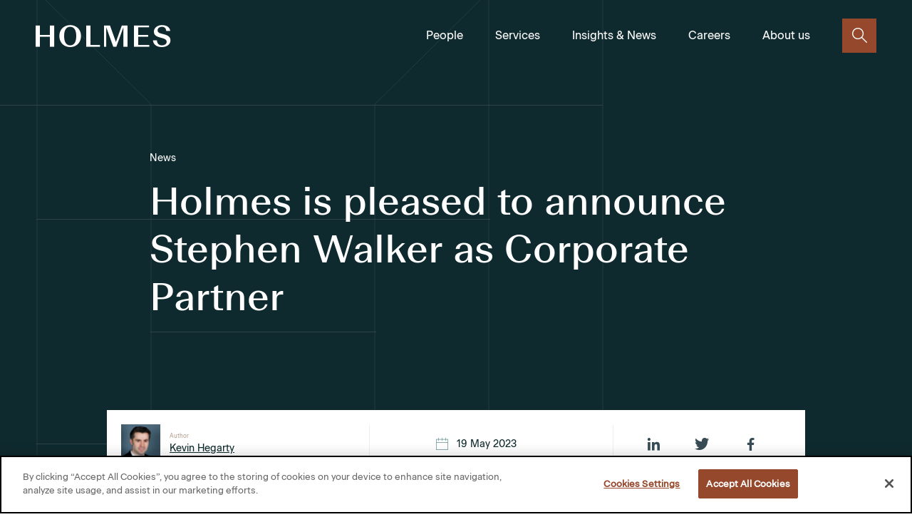

--- FILE ---
content_type: text/html; charset=UTF-8
request_url: https://holmeslaw.ie/insights-news/news/stephen-walker-announced-as-corporate-partner-at-holmes
body_size: 8503
content:
<!DOCTYPE html>
<html lang="en">

<head>
    
<!-- CookiePro Cookies Consent Notice start for holmeslaw.ie -->
<script src="https://cookie-cdn.cookiepro.com/scripttemplates/otSDKStub.js"  type="text/javascript" charset="UTF-8" data-domain-script="d62df974-f88a-4d5c-b216-ccab8bd509fe" ></script>
<script type="text/javascript">
function OptanonWrapper() { }
</script>
<!-- CookiePro Cookies Consent Notice end for holmeslaw.ie -->

<meta charset="utf-8">
<meta http-equiv="X-UA-Compatible" content="IE=edge,chrome=1">
<meta name="viewport" content="width=device-width, initial-scale=1">


<title>Stephen Walker Announced As Corporate Partner At Holmes | Holmes</title>
<meta name='keywords' content='' />
<meta name='description' content='Holmes provide a wide range of legal services nationwide, delivering quality, knowledge, experience and value; collectively working in partnership with our clients, investing in our people while supporting the communities in which we operate.' />
<link rel='canonical' href='https://holmeslaw.ie/insights-news/news/stephen-walker-announced-as-corporate-partner-at-holmes' />
<!-- generated by seo_lite -->


<link rel="stylesheet" href="https://holmeslaw.ie/css/main.css?v=1.51">
<link rel="shortcut icon" type="image/png" href="https://holmeslaw.ie/images/favicon.png"/>
<script>
    // Picture element HTML5 shiv
    document.createElement("picture");
</script>
<script src="https://cdnjs.cloudflare.com/ajax/libs/picturefill/3.0.3/picturefill.min.js"
        integrity="sha256-iT+n/otuaeKCgxnASny7bxKeqCDbaV1M7VdX1ZRQtqg="
        crossorigin="anonymous"
        async></script>

<!-- Google Tag Manager -->
<script type="text/plain" class="optanon-category-C0002">(function(w,d,s,l,i){w[l]=w[l]||[];w[l].push({'gtm.start':
new Date().getTime(),event:'gtm.js'});var f=d.getElementsByTagName(s)[0],
j=d.createElement(s),dl=l!='dataLayer'?'&l='+l:'';j.async=true;j.src=
'https://www.googletagmanager.com/gtm.js?id='+i+dl;f.parentNode.insertBefore(j,f);
})(window,document,'script','dataLayer','GTM-TN2LMWR');</script>
<!-- End Google Tag Manager -->

</head>

<body>
<!-- include "partial-header.html" -->

<!-- include "partial-header.html" -->
<!-- Google Tag Manager (noscript) -->
<noscript><iframe src="https://www.googletagmanager.com/ns.html?id=GTM-TN2LMWR"
height="0" width="0" style="display:none;visibility:hidden"></iframe></noscript>
<!-- End Google Tag Manager (noscript) -->

<header class="header ">
	<div class="header__container">
		<div class="header__logo-container">
			<a class="header__logo-link" href="https://holmeslaw.ie/" aria-label="Click to go to homepage">
				<i class="icon-holmes-logo header__logo" aria-label="Holmes logo"></i>
			</a>
		</div>
		<nav class="header__nav">
			<ul class="header__list">
				<li class="header__list-item">
					<a href="https://holmeslaw.ie/people" class="header__link">People</a>
				</li>
				<li class="header__list-item header__list-item--has-child">
					<a href="https://holmeslaw.ie/services" class="header__link">Services</a>
					<button class="header__link-trigger" aria-label="Click to view submenu links" aria-expanded="false">
						<i class="icon-caret-down header__link-icon"></i>
					</button>
					<div class="megamenu header__megamenu">
						<div class="megamenu__row header__megamenu-row">
							<div class="megamenu__visual header__megamenu-visual">
								<div class="megamenu__shape-container">
									<img src="https://holmeslaw.ie/img/glyphs/glyph-square-dark.svg" alt="shape" class="megamenu__shape">
								</div>
								<div class="megamenu__image-container header__megamenu-image-container">


<img src="https://holmeslaw.ie/images/uploads/general/_resize/HOLMES-AdobeStock_314925095-K_1_resize_3e89cb644cc179189568941d4aea1297.jpg"
     alt=""
     class="megamenu__image">



								</div>
							</div>
							<ul class="megamenu__list header__megamenu-list">
								<li class="megamenu__list-item">
									<a href="https://holmeslaw.ie/services/banking-and-finance" class="megamenu__link">
										Banking and Finance
									</a>
								</li>
								<li class="megamenu__list-item">
									<a href="https://holmeslaw.ie/services/not-for-profit-and-charities" class="megamenu__link">
										Charity & Not-for-Profit
									</a>
								</li>
								<li class="megamenu__list-item">
									<a href="https://holmeslaw.ie/services/china" class="megamenu__link">
										China Business
									</a>
								</li>
								<li class="megamenu__list-item">
									<a href="https://holmeslaw.ie/services/commercial-contracts" class="megamenu__link">
										Commercial Contracts, Tech & Data
									</a>
								</li>								
								<li class="megamenu__list-item">
									<a href="https://holmeslaw.ie/services/company-secretarial-services" class="megamenu__link">
										Company Secretarial Services
									</a>
								</li>
								<li class="megamenu__list-item">
									<a href="https://holmeslaw.ie/services/corporate-recovery" class="megamenu__link">
										Corporate Recovery & Restructuring
									</a>
								</li>
								<li class="megamenu__list-item">
									<a href="https://holmeslaw.ie/services/construction" class="megamenu__link">
										Construction Law
									</a>
								</li>
								<li class="megamenu__list-item">
									<a href="https://holmeslaw.ie/services/corporate-finance" class="megamenu__link">
										Corporate Finance
									</a>
								</li>
								<li class="megamenu__list-item">
									<a href="https://holmeslaw.ie/services/corporate-governance" class="megamenu__link">
										Corporate Governance
									</a>
								</li>
								<li class="megamenu__list-item">
									<a href="https://holmeslaw.ie/services/credit-unions" class="megamenu__link">
										Credit Unions
									</a>
								</li>
								<li class="megamenu__list-item">
									<a href="https://holmeslaw.ie/services/data-security-and-privacy" class="megamenu__link">
										Data Security & Privacy
									</a>
								</li>
								<li class="megamenu__list-item">
									<a href="https://holmeslaw.ie/services/debt-recovery" class="megamenu__link">
										Debt Recovery
									</a>
								</li>
								<li class="megamenu__list-item">
									<a href="https://holmeslaw.ie/services/education" class="megamenu__link">
										Education
									</a>
								</li>
								<li class="megamenu__list-item">
									<a href="https://holmeslaw.ie/services/employment-pensions-and-benefits" class="megamenu__link">
										Employment, Pensions and Benefits
									</a>
								</li>
								<li class="megamenu__list-item">
									<a href="https://holmeslaw.ie/services/esg-and-sustainability" class="megamenu__link">
										ESG & Sustainability 
									</a>
								</li>
								<li class="megamenu__list-item">
									<a href="https://holmeslaw.ie/services/eu-competition-and-state-aid" class="megamenu__link">
										EU Law, Competition & State Aid
									</a>
								</li>
								<li class="megamenu__list-item">
									<a href="https://holmeslaw.ie/services/hospitality-and-leisure" class="megamenu__link">
										Hospitality & Leisure
									</a>
								</li>
								<li class="megamenu__list-item">
									<a href="https://holmeslaw.ie/services/insurance-litigation" class="megamenu__link">
										Insurance Litigation
									</a>
								</li>
								<li class="megamenu__list-item">
									<a href="https://holmeslaw.ie/services/intellectual-property" class="megamenu__link">
										Intellectual Property
									</a>
								</li>
								<li class="megamenu__list-item">
									<a href="https://holmeslaw.ie/services/healthcare-pharma-and-life-science" class="megamenu__link">
										Life Sciences, Pharma & Healthcare 
									</a>
								</li>
								<li class="megamenu__list-item">
									<a href="https://holmeslaw.ie/services/litigation-and-disputes" class="megamenu__link">
										Litigation & Dispute Resolution
									</a>
								</li>
								<li class="megamenu__list-item">
									<a href="https://holmeslaw.ie/services/mergers-acquisitions-and-investments" class="megamenu__link">
										Mergers, Acquisitions & Investments
									</a>
								</li>
								<li class="megamenu__list-item">
									<a href="https://holmeslaw.ie/services/private-wealth" class="megamenu__link">
										Private Wealth
									</a>
								</li>
								<li class="megamenu__list-item">
									<a href="https://holmeslaw.ie/services/procurement-and-tendering" class="megamenu__link">
										Procurement and Tendering
									</a>
								</li>
								<li class="megamenu__list-item">
									<a href="https://holmeslaw.ie/services/public-sector" class="megamenu__link">
										Public Sector
									</a>
								</li>								
								<li class="megamenu__list-item">
									<a href="https://holmeslaw.ie/services/real-estate" class="megamenu__link">
										Real Estate
									</a>
								</li>
								<li class="megamenu__list-item">
									<a href="https://holmeslaw.ie/services/regulatory-compliance" class="megamenu__link">
										Regulatory Compliance
									</a>
								</li>
								<li class="megamenu__list-item">
									<a href="https://holmeslaw.ie/services/restructuring-and-insolvency" class="megamenu__link">
										Restructuring & Insolvency 
									</a>
								</li>
								<li class="megamenu__list-item">
									<a href="https://holmeslaw.ie/services/transport-law-aviation-infrastructure-finance" class="megamenu__link">
										Transport Law, Aviation & Infrastructure
									</a>
								</li>
								<li class="megamenu__list-item">
									<a href="https://holmeslaw.ie/services/white-collar-crime" class="megamenu__link">
										White Collar Crime
									</a>
								</li>
							</ul>
						</div>
						<div class="megamenu__footer header__megamenu-footer">
							<p class="p megamenu__text">
								Still unsure what your looking for ?
							</p>
							<a href="https://holmeslaw.ie/services" class="megamenu__info">
								Learn more about all our Services
							</a>
						</div>
					</div>
				</li>
				<li class="header__list-item header__list-item--has-child">
					<a href="https://holmeslaw.ie/insights-news" class="header__link">Insights &amp; News</a>
					<button class="header__link-trigger" aria-label="Click to view submenu links" aria-expanded="false">
						<i class="icon-caret-down header__link-icon"></i>
					</button>
					<div class="megamenu header__megamenu">
						<div class="megamenu__row header__megamenu-row">
							<div class="megamenu__visual header__megamenu-visual">
								<div class="megamenu__shape-container">
									<img src="https://holmeslaw.ie/img/glyphs/glyph-square-dark.svg" alt="shape" class="megamenu__shape">
								</div>
								<div class="megamenu__image-container header__megamenu-image-container">


<img src="https://holmeslaw.ie/images/uploads/general/_resize/HOLMES-Images-ScreenRes-6-K_resize_3e89cb644cc179189568941d4aea1297.jpg"
     alt=""
     class="megamenu__image">



								</div>
							</div>
							<ul class="megamenu__list header__megamenu-list">
								<li class="megamenu__list-item">
									<a href="https://holmeslaw.ie/insights-news/news" class="megamenu__link">
										News
									</a>
								</li>
								<li class="megamenu__list-item">
									<a href="https://holmeslaw.ie/insights-news/insights" class="megamenu__link">
										Insights
									</a>
								</li>
								<li class="megamenu__list-item">
									<a href="https://holmeslaw.ie/insights-news/newsletter" class="megamenu__link">
										Newsletter
									</a>
								</li>
								<li class="megamenu__list-item">
									<a href="https://holmeslaw.ie/insights-news/insights/covid-19-insights" class="megamenu__link">
										Covid-19 Insights
									</a>
								</li>
								
							</ul>
						</div>
						
					</div>
				</li>
				<li class="header__list-item header__list-item--has-child">
					<a href="https://holmeslaw.ie/careers" class="header__link">Careers</a>
					<button class="header__link-trigger" aria-label="Click to view submenu links" aria-expanded="false">
						<i class="icon-caret-down header__link-icon"></i>
					</button>
					<div class="megamenu header__megamenu">
						<div class="megamenu__row header__megamenu-row">
							<div class="megamenu__visual header__megamenu-visual">
								<div class="megamenu__shape-container">
									<img src="https://holmeslaw.ie/img/glyphs/glyph-square-dark.svg" alt="shape" class="megamenu__shape">
								</div>
								<div class="megamenu__image-container header__megamenu-image-container">


<img src="https://holmeslaw.ie/images/uploads/general/_resize/HOLMES-Images-ScreenRes-1_resize_3e89cb644cc179189568941d4aea1297.jpg"
     alt=""
     class="megamenu__image">



								</div>
							</div>
							<ul class="megamenu__list header__megamenu-list">
								<li class="megamenu__list-item">
									<a href="https://holmeslaw.ie/careers/vacancies" class="megamenu__link">
										Vacancies
									</a>
								</li>
								<li class="megamenu__list-item">
									<a href="https://holmeslaw.ie/careers/solicitor-careers" class="megamenu__link">
										Solicitor Careers
									</a>
								</li>
								<li class="megamenu__list-item">
									<a href="https://holmeslaw.ie/careers/support-staff-careers" class="megamenu__link">
										Support Staff Careers
									</a>
								</li>
								<li class="megamenu__list-item">
									<a href="https://holmeslaw.ie/careers/trainee-solicitor-programme" class="megamenu__link">
										Trainee Solicitor Programme
									</a>
								</li>
								<li class="megamenu__list-item">
									<a href="https://holmeslaw.ie/careers/graduate-intern-programme" class="megamenu__link">
										Graduate Intern Programme
									</a>
								</li>
								<li class="megamenu__list-item">
									<a href="https://holmeslaw.ie/careers/undergraduate-opportunities" class="megamenu__link">
										Undergraduate Opportunities
									</a>
								</li>
								<li class="megamenu__list-item">
									<a href="https://holmeslaw.ie/careers/life-at-holmes" class="megamenu__link">
										Life at Holmes
									</a>
								</li>
							</ul>
						</div>
						
					</div>
				</li>
				<li class="header__list-item header__list-item--has-child">
					<a href="https://holmeslaw.ie/about-us" class="header__link">About us</a>
					<button class="header__link-trigger" aria-label="Click to view submenu links" aria-expanded="false">
						<i class="icon-caret-down header__link-icon"></i>
					</button>
					<div class="megamenu header__megamenu">
						<div class="megamenu__row header__megamenu-row">
							<div class="megamenu__visual header__megamenu-visual">
								<div class="megamenu__shape-container">
									<img src="https://holmeslaw.ie/img/glyphs/glyph-square-dark.svg" alt="shape" class="megamenu__shape">
								</div>
								<div class="megamenu__image-container header__megamenu-image-container">


<img src="https://holmeslaw.ie/images/uploads/general/_resize/HOLMES-Images-ScreenRes-33-K_resize_3e89cb644cc179189568941d4aea1297.jpg"
     alt=""
     class="megamenu__image">



								</div>
							</div>
							<ul class="megamenu__list header__megamenu-list">
								<li class="megamenu__list-item">
									<a href="https://holmeslaw.ie/about-us/corporate-responsibility" class="megamenu__link">
										Corporate Responsibility
									</a>
								</li>
								<li class="megamenu__list-item">
									<a href="https://holmeslaw.ie/about-us/diversity-and-inclusion" class="megamenu__link">
										Diversity and Inclusion
									</a>
								</li>
								<li class="megamenu__list-item">
									<a href="https://holmeslaw.ie/about-us/credentials" class="megamenu__link">
										Credentials
									</a>
								</li>
								<li class="megamenu__list-item">
									<a href="https://holmeslaw.ie/about-us/history" class="megamenu__link">
										History
									</a>
								</li>
								<li class="megamenu__list-item">
									<a href="https://holmeslaw.ie/about-us/values" class="megamenu__link">
										Values
									</a>
								</li>
								<li class="megamenu__list-item">
									<a href="https://holmeslaw.ie/about-us/contact-us" class="megamenu__link">
										Contact Us
									</a>
								</li>
								<li class="megamenu__list-item">
									<a href="https://holmeslaw.ie/about-us/solicitors-in-dublin" class="megamenu__link">
										Dublin Office
									</a>
								</li>
								<li class="megamenu__list-item">
									<a href="https://holmeslaw.ie/about-us/solicitors-in-limerick" class="megamenu__link">
										Limerick Office
									</a>
								</li>
								<li class="megamenu__list-item">
									<a href="https://holmeslaw.ie/about-us/solicitors-in-cork" class="megamenu__link">
										Cork Office
									</a>
								</li>
								<li class="megamenu__list-item">
									<a href="https://holmeslaw.ie/about-us/solicitors-in-london" class="megamenu__link">
										London Office
									</a>
								</li>
							</ul>
						</div>
						
					</div>
				</li>
			</ul>
		</nav>
		<div class="header__search">
			<button class="button button--square button--square-secondary header__search-button" aria-label="Click to open the search">
				<i class="icon-magnifying-glass button__icon button__icon--medium"></i>
			</button>
		</div>
		<div class="header__burger">
			<button class="hamburger" type="button" aria-label="Click to open the menu">
				<span class="hamburger__box">
					<span class="hamburger__inner"></span>
				</span>
			</button>
		</div>
	</div>
</header>


	<!-- Search Popup -->
	<div class="search-popup">
	    <!-- 1177 x 1153 -->
<img src="https://holmeslaw.ie/img/glyphs/glyph-footer.svg" alt="footer shape" class="search-popup__glyph">
	    <header class="header search-popup__header">
	        <div class="header__container">
	            <div class="header__logo-container">
	                <a class="header__logo-link" href="#" aria-label="Click to go to homepage">
	                    <i class="icon-holmes-logo header__logo" aria-label="Holmes logo"></i>
	                </a>
	            </div>
	            <button class="button button--square button--square-secondary search-popup__close" aria-label="Click to close the search popup">
	                <i class="icon-close button__icon"></i>
	            </button>
	        </div>
	    </header>
	     <div class="search-popup__wrapper">
<form class="form search-popup__form" method="post" action="https://holmeslaw.ie/"  >
<div class='hiddenFields'>
<input type="hidden" name="ACT" value="24" />
<input type="hidden" name="RES" value="7" />
<input type="hidden" name="meta" value="Rpxv9/3YlauHCU6efK2lbByn9Ge0IpHjLVDHtcpKx9oZn1zMCP8bSIg2VGwvSJKgH/lYSz7s9H9fwe1in2hKGDjOOI7REgJElJiG2urNdv3BeftVUs8EOkIfEc1V1WyCLii2SjcWtzMQ3UYpkwcm/idgmvXX4Zy4QHDLtOdhQkHZBhCLwCj9kKLRirf3PJagKjJ97Vel8kEwU25JROzKF4zB+e664K47n9oogDOLR03BN1KkGZZ558An6TgtR8JE15q/9kEonYqaVqFpnaijinZ+RHeaKxxCu/WkXBUF95160DhI8K+stimIU7OUn+VLpNwOWwvBk59/kDykQwWAQc16ULr+H50J2+XHaq4LgapGlGYO2ENBXWj6cG2N+WWEApdMBFo7MLeCj42DsBTREa1iL5qZuOqj/BoYLQVdOS2zTPf0ysJq+ij2P+uSKxVxdoMoCxrNIwvWRRl9GbVxJ5XRcjd2i4+VEvbWaCWnwpMSil/UwLPJlUczlkt75UqphApyYdaPqXS6wu94+nFqoH9eqcWcTLBAASps7WaOrRM=" />
<input type="hidden" name="site_id" value="1" />
<input type="hidden" name="csrf_token" value="967b12e8480a3cf0104c6ff55b4e593dc54e2f19" />
</div>


                    <label for="main-search" class="form__label">
                        How can we help?
                    </label>
                    <div class="form__row">
                        <input type="search" name="keywords" id="keywords" class="form__input search-popup__input" placeholder="Search by person, sector, keyword etc." autocomplete="off" autocorrect="off" autocapitalize="off" spellcheck="false"/>
                        <button type="submit" class="button button--square-large search-popup__submit" aria-label="Submit search query">
                            <i class="icon-magnifying-glass button__icon button__icon--large"></i>
                        </button>
                    </div>
                    <p class="p search-popup__minitext">
                        Hit enter to search or esc to close
                    </p>
                </form>
        </div>
	    <div class="search-popup__wrapper">
	        <div class="search-popup__additional">
	            <div class="search-popup__links">
	                <div class="search-popup__col">
	                    <h5 class="h5 search-popup__links-title">Top Picks</h5>

	                    <ul class="search-popup__links-list">
	                        <li class="search-popup__item">
	                            <a href="https://holmeslaw.ie/industries/insurance" class="search-popup__item-link">
	                                Insurance and Risk
	                            </a>
	                        </li>
	                        <li class="search-popup__item">
	                            <a href="https://holmeslaw.ie/industries/public-sector" class="search-popup__item-link">
	                                Public Sector
	                            </a>
	                        </li>
	                        <li class="search-popup__item">
	                            <a href="https://holmeslaw.ie/industries/real-estate" class="search-popup__item-link">
	                                Real Estate and Construction
	                            </a>
	                        </li>
	                        <li class="search-popup__item">
	                            <a href="https://holmeslaw.ie/industries/retail-and-manufacturing" class="search-popup__item-link">
	                                Retail and Manufacturing
	                            </a>
	                        </li>
	                        <li class="search-popup__item">
	                            <a href="https://holmeslaw.ie/industries/technology-media-and-telecom" class="search-popup__item-link">
	                                Technology and Media
	                            </a>
	                        </li>
	                        <li class="search-popup__item">
	                            <a href="https://holmeslaw.ie/industries/transport-energy-and-natural-resources" class="search-popup__item-link">
	                                Energy and Natural Resources
	                            </a>
	                        </li>
	                    </ul>
	                </div>
	            </div>
	        </div>
	    </div>
	</div>

	<!-- Search Popup /.end -->


<main>

                <!-- Banner -->

            

            
            
            <section class="banner banner--medium banner--no-visual">

                <div class="banner__glyph-container">
                    <svg class="banner__glyph banner__glyph--mobile" width="375" height="522" xmlns="http://www.w3.org/2000/svg">
                        <g stroke="#374C54" stroke-width=".5" fill="none" fill-rule="evenodd">
                            <path d="M-58 521h521V0H-58zM-58 86.5h521-521zM-58 433.5h521-521zM29 174.5h348H29zM116 260.5h173-173zM29 346.5h348H29z"/>
                            <path stroke-linejoin="bevel" d="M288 86.445v347.338L375 521V0zM117 433.783V86.445L30 0v521z"/>
                        </g>
                    </svg>
                    <svg class="banner__glyph banner__glyph--tablet" width="925" height="945" xmlns="http://www.w3.org/2000/svg">
                        <g stroke="#374C54" stroke-width=".5" fill="none" fill-rule="evenodd">
                            <path d="M-30 944h954V-10H-30zM-30 149.5h954-954zM-30 783.5h954-954zM129 309.5h637-637zM289 467.5h317-317zM129 624.5h637-637z"/>
                            <path stroke-linejoin="bevel" d="M604 148.29v636.007L764 944V-10zM290 784.297V148.29L130-10v954z"/>
                        </g>
                    </svg>
                </div>

            


                <div class="wrapper">
                    <div class="banner__content banner__content--alt">
                        <p class="p banner__subheading  ">
                            News
                        </p>
                        <h1 class="h1 banner__title banner__title--small ">
                            Holmes is pleased to announce Stephen Walker as Corporate Partner
                        </h1>

                        <p class="p banner__text ">
                            
                        </p>



                        <ul class="list banner__list">

                            
                            
                        </ul>

                    </div>

                    <div class="banner-frame">
                        
                        
                        <div class="banner-frame__bar">

                            <div class="banner-frame__row banner-frame__row--large">
                                <div class="banner-frame__avatar-container">
                                   <!-- 54 x 55 -->
                                    <img src="https://holmeslaw.ie/images/uploads/general/Untitled_design.png" alt="Kevin Hegarty" class="banner-frame__avatar">
                                </div>
                                <div class="banner-frame__avatar-body">
                                   <span class="banner-frame__avatar-minititle">
                                       Author
                                   </span>
                                   <a href="" class="banner-frame__title banner-frame__title--link">
                                       Kevin Hegarty
                                   </a>
                                   <span class="banner-frame__avatar-subtitle">
                                       
                                   </span>
                                </div>
                            </div>



                            <div class="banner-frame__row banner-frame__row--medium banner-frame__row--align-center">
                                <div class="banner-frame__minirow">
                                   <i class="icon-calendar banner-frame__icon banner-frame__icon--alt banner-frame__icon--small"></i>
                                   <p class="banner-frame__title">
                                       19 May 2023
                                   </p>
                               </div>
                               
                            </div>



                            <div class="banner-frame__row banner-frame__row--align-center">
                                <div class="banner-frame__socials">
                                    <a href="https://www.linkedin.com/shareArticle?mini=true&url=https://holmeslaw.ie/insights-news/news/stephen-walker-announced-as-corporate-partner-at-holmes&title=Stephen Walker Announced As Corporate Partner At Holmes&source=https://holmeslaw.ie/" target="_blank" class="banner-frame__social" aria-label="Click to view Linkedin profile">
                                        <i class="icon-linkedin banner-frame__icon"></i>
                                    </a>
                                    <a href="https://twitter.com/home?status=https://holmeslaw.ie/insights-news/news/stephen-walker-announced-as-corporate-partner-at-holmes" class="banner-frame__social" aria-label="Click to view Twitter profile">
                                        <i class="icon-twitter banner-frame__icon"></i>
                                    </a>
                                    <a href="https://www.facebook.com/sharer/sharer.php?u=https://holmeslaw.ie/insights-news/news/stephen-walker-announced-as-corporate-partner-at-holmes" target="_blank" class="banner-frame__social" aria-label="Click to view Facebook profile">
                                        <i class="icon-facebook banner-frame__icon"></i>
                                    </a>
                                </div>
                            </div>


                        </div>
                        
                        

                        

                    </div>


                    

                </div>
            </section>
            
            

            <!-- Banner /.end -->

            <!-- Banner /.end -->

<!-- Standard Inner Content -->
            <section class="page-strip page-strip--overflow-hidden page-strip--small-mobile">
                <!-- Standard-Inner -->
                
                <div class="inner">
                    
                    
                    
                    
                    
                    
                </div>
                
                <div class="inner">
                    
                    
                    
                    
                    
                    
                </div>
                
                <div class="inner">
                    
                    
                    
                    
                    
                    <blockquote>
                        <h6>
                            We are delighted to welcome
Stephen to the Partnership as we build and expand our corporate offering in Ireland.
Stephen brings his strong knowledge, connections and deep M&A and commercial
experience to our practice and his appointment is an important step in the firm’s
continued growth and expansion.
                        </h6>
                        <p>
                            Harry Fehily
                        </p>
                        <span>
                            Managing Partner
                        </span>
                    </blockquote>
                    
                    
                </div>
                
                
                <!-- Standard-Inner /.end-->
            </section>

            <!-- Section Dark with Testimonial Slider -->
            

            <!-- Section Dark with Testimonial Slider -->

            <!-- Plain Logo Slider -->
            
            <section class="page-strip page-strip--small-bottom">
                
                <div class="wrapper">
                    <p class="p page-strip__subheading page-strip__subheading--extra-margin-bottom page-strip__subheading--centered">
                        
                    </p>
                    <div class="logo-slider-plain-container">
                        <div class="swiper-container logo-slider-plain slider">
                            <div class="swiper-wrapper">
                                
                                <div class="swiper-slide">
                                    <!-- 71 x 100 -->
                                    <img src="https://holmeslaw.ie/images/uploads/logos/Foil_LOGO.jpg" alt="Foil Logo">
                                </div>
                                
                                <div class="swiper-slide">
                                    <!-- 71 x 100 -->
                                    <img src="https://holmeslaw.ie/images/uploads/logos/lsoi_mems.jpeg" alt="Law Society Badge">
                                </div>
                                
                                <div class="swiper-slide">
                                    <!-- 71 x 100 -->
                                    <img src="https://holmeslaw.ie/images/uploads/logos/emea-leading-firm-2023.jpg" alt="Legal 500 EMEA 2023 Leading Law Firm ">
                                </div>
                                
                            </div>
                        </div>
                    </div>
                </div>
                
            </section>
            

            <!-- Plain Logo Slider /.end -->

                       
            
                        <section class="page-strip page-strip--overflow-hidden page-strip--reduced-top-padding page-strip--reduced-bottom-padding">
                <div class="wrapper wrapper--increased wrapper--no-paddings-desktop">
                    <h2 class="h2 page-strip__title page-strip__title--centered page-strip__title--line-height-expanded page-strip__title--margin-bottom-doubled">
                        Related News & Insights
                    </h2>
                    <div class="card-list card-list--full-width">

                            
                    <a href="https://holmeslaw.ie/insights-news/news/holmes-has-retained-its-score-of-99-in-this-years-q9000-legal-quality-standard-audit-1" class="card card--trio card--secondary">
                        <div class="card__image-container">
                            <!-- 401 x 270 -->
                <img src="https://holmeslaw.ie/images/uploads/general/_resize/Q9000_v2_resize_f6eea467786cad79c3e8b5fa2ae09d7b.png"
     alt="Holmes is delighted to retain its score of 99% in this year’s Q9000 Legal Quality Standard Audit"
     class="card__image">

                        </div>
                        <div class="card__icon-container card__icon-container--secondary">
                            <i class="icon-news card__icon card__icon--centered"></i>
                        </div>
                    
                            <div class="card__body card__body--flex">
                                <div class="card__info">
                                    <div class="card__description">
                                        <i class="icon-calendar card__icon card__icon--light card__icon--small card__icon--margin-right"></i>
                                        <p class="p card__desc card__desc--dark">
                                            02 December 2025
                                        </p>
                                    </div>
                                    
                                    <p class="p card__desc card__desc--light">
                                        2 Min Read
                                    </p>
                                    
                                    <p class="p card__desc card__desc--light">
                                        News
                                    </p>
                                </div>
                                <h5 class="h5 card__title card__title--dark">
                                    Holmes is delighted to retain its score ...
                                </h5>
                            </div>
                            <div class="card__footer">
                                <div class="card__avatar-container">
                                    <!-- 54 x 55 -->
        <img src="https://holmeslaw.ie/images/uploads/general/_resize/Anna-Owens-300x323_resize_4f945cec7f06d9b070a95dfb04802f83.jpg"
     alt="Anna Owens"
     class="card__avatar">

                                </div>
                                
                                <div class="card__column">
                                    <span class="card__avatar-subheading">
                                        Author
                                    </span>
                                    <p class="p card__avatar-title card__avatar-title--dark">
                                        Anna Owens
                                    </p>
                                    <p class="p card__avatar-text card__avatar-text--dark">
                                        Partner
                                    </p>
                                </div>
                                
                            </div>
                            <button class="button button--square button--square-secondary card__button">
                                <i class="icon-caret-right button__icon"></i>
                            </button>
                        </a>
                        
                            
                    <a href="https://holmeslaw.ie/insights-news/news/limerick-chamber-presidents-dinner-and-regional-business-awards-2025" class="card card--trio card--secondary">
                        <div class="card__image-container">
                            <!-- 401 x 270 -->
                <img src="https://holmeslaw.ie/images/uploads/general/_resize/Limerick_Chamber_2025_resize_f6eea467786cad79c3e8b5fa2ae09d7b.png"
     alt="Limerick Chamber President&#8217;s Dinner and Regional Business Awards 2025"
     class="card__image">

                        </div>
                        <div class="card__icon-container card__icon-container--secondary">
                            <i class="icon-news card__icon card__icon--centered"></i>
                        </div>
                    
                            <div class="card__body card__body--flex">
                                <div class="card__info">
                                    <div class="card__description">
                                        <i class="icon-calendar card__icon card__icon--light card__icon--small card__icon--margin-right"></i>
                                        <p class="p card__desc card__desc--dark">
                                            14 November 2025
                                        </p>
                                    </div>
                                    
                                    <p class="p card__desc card__desc--light">
                                        1 Min Read
                                    </p>
                                    
                                    <p class="p card__desc card__desc--light">
                                        News
                                    </p>
                                </div>
                                <h5 class="h5 card__title card__title--dark">
                                    Limerick Chamber President&#8217;s Dinne...
                                </h5>
                            </div>
                            <div class="card__footer">
                                <div class="card__avatar-container">
                                    <!-- 54 x 55 -->
        <img src="https://holmeslaw.ie/images/uploads/general/_resize/LK_resize_4f945cec7f06d9b070a95dfb04802f83.jpg"
     alt="Lisa Killeen"
     class="card__avatar">

                                </div>
                                
                                <div class="card__column">
                                    <span class="card__avatar-subheading">
                                        Author
                                    </span>
                                    <p class="p card__avatar-title card__avatar-title--dark">
                                        Lisa Killeen
                                    </p>
                                    <p class="p card__avatar-text card__avatar-text--dark">
                                        Partner
                                    </p>
                                </div>
                                
                            </div>
                            <button class="button button--square button--square-secondary card__button">
                                <i class="icon-caret-right button__icon"></i>
                            </button>
                        </a>
                        
                            
                    <a href="https://holmeslaw.ie/insights-news/news/the-gloss-gala-funds-night-out-2025" class="card card--trio card--secondary">
                        <div class="card__image-container">
                            <!-- 401 x 270 -->
                <img src="https://holmeslaw.ie/images/uploads/general/_resize/Gloss_2025_resize_f6eea467786cad79c3e8b5fa2ae09d7b.png"
     alt="The Gloss Gala Funds Night Out 2025"
     class="card__image">

                        </div>
                        <div class="card__icon-container card__icon-container--secondary">
                            <i class="icon-news card__icon card__icon--centered"></i>
                        </div>
                    
                            <div class="card__body card__body--flex">
                                <div class="card__info">
                                    <div class="card__description">
                                        <i class="icon-calendar card__icon card__icon--light card__icon--small card__icon--margin-right"></i>
                                        <p class="p card__desc card__desc--dark">
                                            13 November 2025
                                        </p>
                                    </div>
                                    
                                    <p class="p card__desc card__desc--light">
                                        News
                                    </p>
                                </div>
                                <h5 class="h5 card__title card__title--dark">
                                    The Gloss Gala Funds Night Out 2025
                                </h5>
                            </div>
                            <div class="card__footer">
                                <div class="card__avatar-container">
                                    <!-- 54 x 55 -->
        <img src="https://holmeslaw.ie/images/uploads/general/_resize/Sandra-Egan-300x323_resize_4f945cec7f06d9b070a95dfb04802f83.jpg"
     alt="Sandra Egan"
     class="card__avatar">

                                </div>
                                
                                <div class="card__column">
                                    <span class="card__avatar-subheading">
                                        Author
                                    </span>
                                    <p class="p card__avatar-title card__avatar-title--dark">
                                        Sandra Egan
                                    </p>
                                    <p class="p card__avatar-text card__avatar-text--dark">
                                        Partner
                                    </p>
                                </div>
                                
                            </div>
                            <button class="button button--square button--square-secondary card__button">
                                <i class="icon-caret-right button__icon"></i>
                            </button>
                        </a>
                        
                    </div>
                </div>
            </section>
            

            <!-- Section People Card List -->
            
            
            <section id="part3" class="page-strip page-strip--light page-strip--small-mobile">
                <div class="wrapper wrapper--increased">
                    <p class="p page-strip__subheading page-strip__subheading--tiny-margin-bottom">
                        
                    </p>
                    <h3 class="h3 page-strip__title page-strip__title--margin-bottom-medium page-strip__title--large-mobile">
                        
                    </h3>
                </div>
                <div class="wrapper wrapper--enlarged">
                    <div class="people-card-container">
                        <div class="people-card-list">
                            
                            <a href="https://holmeslaw.ie/people/harry-fehily" class="people-card">
                                <div class="people-card__top">
                                    <h5 class="h5 people-card__title">
                                        Harry Fehily
                                    </h5>
                                    <p class="p people-card__subtitle">
                                        Managing Partner
                                    </p>
                                </div>
                                <div class="people-card__content">
                                    <div class="people-card__image-container">
                                        <!-- 532 x 629 -->
    <img src="https://holmeslaw.ie/images/uploads/general/_resize/Harry_Fehily3_980x480_resize_107e189c795cd08b996562d0dbd9a6e7.png"
     alt="Harry Fehily"
     class="people-card__image">

                                    </div>
                                    <div class="people-card__body">
                                        <p class="p people-card__text">
                                            Litigation and Mediation
                                        </p>
                                        <button class="button button--square button--square-secondary" aria-label="Click to view person">
                                            <i class="icon-caret-right button__icon"></i>
                                        </button>
                                    </div>
                                </div>
                            </a>
                            
                        </div>
                        <a href="https://holmeslaw.ie/people" class="button button--tertiary people-card-container__button">
                            <span class="button__text">
                                View all
                            </span>
                        </a>
                    </div>
                </div>
            </section>
            
            
            <!-- Section People Card List /.end -->

            <!--Section Related Tabs -->
            
            <section id="part5" class="page-strip page-strip--small-mobile">
                <div class="wrapper wrapper--big">
                    <div class="tabs-container">
                        <p class="p tabs__title">
                            Related
                        </p>
                        <div class="tabs__select-container tabs__select-container--devices">
                            <select name="tabs" class="tabs__select">
                                
                                
                                <option data-tab-target="services"></option>
                                
                                
                                <option data-tab-target="industries"></option>
                                
                                
                            </select>
                        </div>
                        <div class="tabs__navigation tabs__navigation--hidden-devices">
                            
                            
                            <button class="tabs__button" data-tab-target="services">
                                
                            </button>
                            
                            
                            <button class="tabs__button" data-tab-target="industries">
                                
                            </button>
                            
                            
                        </div>
                        <div class="tabs">
                            <div class="tabs__panel active" data-tab-id="services">
                                <ul class="list list--unordered list--auto-height">
                                    
                                    
                                    <li>
                                        <a href="https://holmeslaw.ie/services/real-estate" class="list__link">
                                           Real Estate 
                                        </a>
                                    </li>
                                    
                                    
                                </ul>
                            </div>
                            <div class="tabs__panel" data-tab-id="industries">
                                <ul class="list list--unordered list--auto-height">
                                    
                                    
                                    <li>
                                        <a href="https://holmeslaw.ie/services/public-sector-old" class="list__link">
                                           Public Sector 
                                        </a>
                                    </li>
                                    
                                    
                                </ul>
                            </div>
                        </div>
                    </div>
                </div>
            </section>
            
            <!--Section Related Tabs /.end -->

            <!-- Standard Inner Content /.end -->
        </main>
<section class="newsletter">
    <div class="newsletter__row">
        <h4 class="h4 newsletter__title">
            Sign up to our newsletter today
        </h4>

        <a href="https://tikit.homs.ie/REACTION/Home/RSForm?RSID=St7vam3o_JDOn6j5Ni5re2eTpHmX-m-uCwAKM_ukY0cK1wemLeIeUb4Pkk_aQDH3" target="_blank" class="button button--primary newsletter__cta" rel="noopener noreferrer">
            <span class="button__text">
                Subscribe
            </span>
        </a>
    </div>
</section>

		<footer class="footer">
			<!-- 1177 x 1153 -->
<img src="https://holmeslaw.ie/img/glyphs/glyph-footer.svg" alt="footer shape" class="footer__glyph">
			<div class="wrapper wrapper--medium wrapper--relative">
				<div class="footer__row footer__row--large-margin-bottom footer__row--center-aligned footer__row--spaced-between">
					<a href="https://holmeslaw.ie/" class="footer__logo-container">
						<!-- 197 x 107 -->
<img src="https://holmeslaw.ie/img/logos/holmes-logo-full.svg" alt="Holmes" class="footer__logo">
					</a>
					<ul class="list list--no-wrap">
						<li class="list-item list-item--extended-space-mobile">
							<a href="https://www.linkedin.com/company/holmeslaw" target="_blank" class="footer__social" aria-label="Click to view Linkedin Account">
								<i class="icon-linkedin footer__social-icon"></i>
							</a>
						</li>
						<li class="list-item list-item--extended-space-mobile">
							<a href="https://twitter.com/HolmesLawLLP" target="_blank" class="footer__social" aria-label="Click to view Twitter Account">
								<i class="icon-twitter footer__social-icon"></i>
							</a>
						</li>
						<li class="list-item list-item--extended-space-mobile">
							<a href="https://www.facebook.com/HOLMESLLP/" target="_blank" class="footer__social" aria-label="Click to view Facebook Account">
								<i class="icon-facebook footer__social-icon"></i>
							</a>
						</li>
					</ul>
				</div>
				<div class="footer__row">
					<h5 class="h5 footer__title">
						Holmes O’Malley Sexton LLP <em>incorporating</em> OCWM Law LLP
					</h5>
				</div>
				<div class="footer__row footer__row--spaced-between footer__row--large-margin-bottom">
					<div class="footer__column">
						<p class="p footer__minititle">
							Dublin
						</p>
						<address class="footer__address">
							Suite 1, 2 Ely Place, Dublin 2,<br>
							D02 FR58.<br>
							T:<a href="tel:+35316768928" class="footer__link">
								+353 1 6768928
							</a>
						</address>
					</div>
					<div class="footer__column">
						<p class="p footer__minititle">
							Limerick
						</p>
						<address class="footer__address">
							Suite 1, Bishopsgate, Henry Street, Limerick,<br>
							V94 K5R6.<br>
							T:<a href="tel:+35361313222" class="footer__link">
							+353 61 313222
							</a>
						</address>
					</div>
					<div class="footer__column">
						<p class="p footer__minititle">
							Cork
						</p>
						<address class="footer__address">
							Suite 1, 1A South Mall, Cork,<br>
							T12 R7WC.<br>
							T:<a href="tel:+353214278620" class="footer__link">
							+353 21 4278620
							</a>
						</address>
					</div>
					<div class="footer__column">
						<p class="p footer__minititle">
							London
						</p>
						<address class="footer__address">
							New London House, 6 London Street,<br>
							London, EC3R 7AD, United Kingdom.<br>
							T:<a href="tel:+442037419651" class="footer__link">
							+44 203 741 9651
							</a>
						</address>
					</div>
				</div>
				<div class="footer__row footer__row--spaced-between">
					<ul class="list footer__list">
						<li class="list-item list-item--reduced-margin-bottom">
							<a href="https://holmeslaw.ie/disclaimer" class="footer__minilink">
								Disclaimer
							</a>
						</li>
						<li class="list-item list-item--reduced-margin-bottom">
							<a href="https://holmeslaw.ie/privacy-policy" class="footer__minilink">
								Privacy Policy
							</a>
						</li>
						<li class="list-item list-item--reduced-margin-bottom">
							<a href="#"  id="ot-sdk-btn" class="ot-sdk-show-settings footer__minilink">
								Cookie Settings
							</a>
						</li>
						<li class="list-item list-item--reduced-margin-bottom">
							<a href="https://holmeslaw.ie/cookie-policy" class="footer__minilink">
								Cookie Policy
							</a>
						</li>
						<li class="list-item list-item--reduced-margin-bottom">
							<a href="https://holmeslaw.ie/recruitment-privacy-notice" class="footer__minilink">
								Recruitment Privacy Notice
							</a>
						</li>
						<li class="list-item list-item--reduced-margin-bottom">
							<a href="https://holmeslaw.ie/terms-of-use" class="footer__minilink">
								Terms of Use
							</a>
						</li>
						<li class="list-item list-item--reduced-margin-bottom">
							<a href="https://holmeslaw.ie/sitemap" class="footer__minilink">
								Sitemap
							</a>
						</li>
					</ul>
					<p class="p footer__copyright">
						&copy; Holmes O'Malley Sexton LLP
					</p>
				</div>
			</div>
		</footer>


		<!-- All JS actions that are site wide should be in this file -->
		<script src="https://holmeslaw.ie/js/vendors.js?v=1.3"></script>
		<script src="https://holmeslaw.ie/js/main.js?v=1.3"></script>



<script src="https://holmeslaw.ie/js/standard-inner.js"></script>
<script src="https://holmeslaw.ie/js/landing.js"></script>
</body>
</html>


--- FILE ---
content_type: text/css
request_url: https://holmeslaw.ie/css/main.css?v=1.51
body_size: 20374
content:
@keyframes scroll{0%{transform:translateY(0)}100%{transform:translateY(5px)}}@font-face{font-family:"Beausite Fit";src:url("../fonts/BeausiteFitWeb-Regular.woff2") format("woff2"),url("../fonts/BeausiteFitWeb-Regular.woff") format("woff")}@font-face{font-family:"Beausite Classic";src:url("../fonts/BeausiteClassicWeb-Regular.woff2") format("woff2"),url("../fonts/BeausiteClassicWeb-Regular.woff") format("woff")}@font-face{font-family:"Beausite Classic Medium";src:url("../fonts/BeausiteClassicWeb-Medium.woff2") format("woff2"),url("../fonts/BeausiteClassicWeb-Medium.woff") format("woff")}html,body,p,ol,ul,li,dl,dt,dd,blockquote,figure,fieldset,legend,textarea,pre,iframe,hr,h1,h2,h3,h4,h5,h6{margin:0;padding:0}h1,h2,h3,h4,h5,h6{font-size:100%;font-weight:normal}ul{list-style:none}button,input,select,textarea{margin:0}html,*{box-sizing:border-box}*,*:before,*:after{box-sizing:inherit}img,embed,iframe,object,audio,video{height:auto;max-width:100%}iframe{border:0}table{border-collapse:collapse;border-spacing:0}td,th{padding:0;text-align:left}.reveal-on-enter{opacity:0}button{-webkit-user-select:none;-ms-user-select:none;user-select:none;display:inline-flex;vertical-align:middle;align-items:center;justify-content:center;font:inherit;cursor:pointer;overflow:visible;border:none;border-radius:0}button,button:hover,button:active,button:focus{text-decoration:none}button::-moz-focus-inner{border:0;padding:0}@font-face{font-family:"Beausite Fit";src:url("../fonts/BeausiteFitWeb-Regular.woff2") format("woff2"),url("../fonts/BeausiteFitWeb-Regular.woff") format("woff")}@font-face{font-family:"Beausite Classic";src:url("../fonts/BeausiteClassicWeb-Regular.woff2") format("woff2"),url("../fonts/BeausiteClassicWeb-Regular.woff") format("woff")}@font-face{font-family:"Beausite Classic Medium";src:url("../fonts/BeausiteClassicWeb-Medium.woff2") format("woff2"),url("../fonts/BeausiteClassicWeb-Medium.woff") format("woff")}@keyframes scroll{0%{transform:translateY(0)}100%{transform:translateY(5px)}}fieldset{margin-bottom:10px}label{font-family:"Beausite Classic Medium",Arial,sans-serif;display:block}input[type="radio"]{vertical-align:text-bottom}input[type="checkbox"]{vertical-align:bottom;*vertical-align:baseline}input[type="submit"]{cursor:pointer}input[type="submit"]::-moz-focus-inner{border:0;padding:0}select{border:none;border-radius:0;-moz-appearance:none;-webkit-appearance:none}select::-ms-expand{display:none}select:-moz-focusring{color:transparent;text-shadow:0 0 0 #000000}input[type="text"],input[type="password"],input[type="datetime"],input[type="datetime-local"],input[type="date"],input[type="month"],input[type="time"],input[type="week"],input[type="number"],input[type="email"],input[type="url"],input[type="search"],input[type="tel"],input[type="color"],input[type="file"],textarea,select{transition:background 0.22s ease-out,border 0.22s ease-out,color 0.22s ease-out;background:#fff;padding:0 20px;line-height:48px;border:1px solid #0F2A2E;width:100%;color:#0F2A2E;box-sizing:border-box;font-family:"Beausite Classic",Arial,sans-serif;border-radius:0;-webkit-appearance:none}input[type="text"]:focus,input[type="password"]:focus,input[type="datetime"]:focus,input[type="datetime-local"]:focus,input[type="date"]:focus,input[type="month"]:focus,input[type="time"]:focus,input[type="week"]:focus,input[type="number"]:focus,input[type="email"]:focus,input[type="url"]:focus,input[type="search"]:focus,input[type="tel"]:focus,input[type="color"]:focus,input[type="file"]:focus,textarea:focus,select:focus{border:1px solid #95482B;color:#0F2A2E;outline:none}input[type="text"].error,input[type="password"].error,input[type="datetime"].error,input[type="datetime-local"].error,input[type="date"].error,input[type="month"].error,input[type="time"].error,input[type="week"].error,input[type="number"].error,input[type="email"].error,input[type="url"].error,input[type="search"].error,input[type="tel"].error,input[type="color"].error,input[type="file"].error,textarea.error,select.error{border:1px solid #0F2A2E;color:#0F2A2E}input[type="text"]:disabled,input[type="password"]:disabled,input[type="datetime"]:disabled,input[type="datetime-local"]:disabled,input[type="date"]:disabled,input[type="month"]:disabled,input[type="time"]:disabled,input[type="week"]:disabled,input[type="number"]:disabled,input[type="email"]:disabled,input[type="url"]:disabled,input[type="search"]:disabled,input[type="tel"]:disabled,input[type="color"]:disabled,input[type="file"]:disabled,textarea:disabled,select:disabled{border:1px solid #ccc;color:#ccc;pointer-events:none}input[type="text"]:disabled:focus,input[type="password"]:disabled:focus,input[type="datetime"]:disabled:focus,input[type="datetime-local"]:disabled:focus,input[type="date"]:disabled:focus,input[type="month"]:disabled:focus,input[type="time"]:disabled:focus,input[type="week"]:disabled:focus,input[type="number"]:disabled:focus,input[type="email"]:disabled:focus,input[type="url"]:disabled:focus,input[type="search"]:disabled:focus,input[type="tel"]:disabled:focus,input[type="color"]:disabled:focus,input[type="file"]:disabled:focus,textarea:disabled:focus,select:disabled:focus{border:1px solid #ccc;color:#ccc}textarea,textarea:focus{width:100%;padding:15px;min-height:189px;line-height:1.64;overflow:auto}::-webkit-input-placeholder,:-moz-placeholder,::-moz-placeholder,:-ms-input-placeholder{color:#ccc;font-size:12px}@keyframes scroll{0%{transform:translateY(0)}100%{transform:translateY(5px)}}@font-face{font-family:"Beausite Fit";src:url("../fonts/BeausiteFitWeb-Regular.woff2") format("woff2"),url("../fonts/BeausiteFitWeb-Regular.woff") format("woff")}@font-face{font-family:"Beausite Classic";src:url("../fonts/BeausiteClassicWeb-Regular.woff2") format("woff2"),url("../fonts/BeausiteClassicWeb-Regular.woff") format("woff")}@font-face{font-family:"Beausite Classic Medium";src:url("../fonts/BeausiteClassicWeb-Medium.woff2") format("woff2"),url("../fonts/BeausiteClassicWeb-Medium.woff") format("woff")}html{min-height:100%;-webkit-text-size-adjust:100%;-ms-text-size-adjust:100%;-moz-osx-font-smoothing:grayscale;-webkit-font-smoothing:antialiased;width:100vw;scroll-behavior:smooth}body{position:relative;height:100%;overflow-x:hidden;-webkit-overflow-scrolling:touch;color:#0F2A2E;font-family:"Beausite Classic",Arial,sans-serif;font-weight:400;line-height:1.64;background-color:#fff;font-size:16px}@media only screen and (min-width: 768px){body{font-size:15px}}@media only screen and (min-width: 1024px){body{font-size:16px}body:after{position:absolute;display:block;content:'';width:100%;height:100%;left:0;top:0;background:rgba(15,42,46,0.9);transition:opacity 0.22s ease-out;opacity:0;visibility:hidden}}body.sticky-footer{display:flex;flex-direction:column;justify-content:space-between;align-items:stretch}body.sticky-footer main{flex-grow:1}body.has-overlay{width:100vw;position:fixed;overflow:hidden}body.has-overlay:after{opacity:1;visibility:visible;z-index:3}body.no-scroll{width:100vw;position:fixed;overflow:hidden}@keyframes scroll{0%{transform:translateY(0)}100%{transform:translateY(5px)}}a{transition:color 0.22s ease-out;text-decoration:none}@font-face{font-family:"icons";src:url("../fonts/icons/icons.eot?2c00f7587516dd54ed0e4f641effabc5?#iefix") format("embedded-opentype"),url("../fonts/icons/icons.woff2?2c00f7587516dd54ed0e4f641effabc5") format("woff2"),url("../fonts/icons/icons.woff?2c00f7587516dd54ed0e4f641effabc5") format("woff"),url("../fonts/icons/icons.ttf?2c00f7587516dd54ed0e4f641effabc5") format("truetype"),url("../fonts/icons/icons.svg?2c00f7587516dd54ed0e4f641effabc5#icons") format("svg")}i[class^="icon-"],i[class*=" icon-"]{display:inline-flex;align-items:center;justify-content:center}i[class^="icon-"]:before,i[class*=" icon-"]:before{font-family:icons;font-style:normal;font-weight:normal;font-feature-settings:normal;font-variant:normal;text-transform:none;line-height:1;text-rendering:optimizeLegibility;-webkit-font-smoothing:subpixel-antialiased;-moz-osx-font-smoothing:grayscale}.icon-arrow-left-short:before{content:"\f101"}.icon-arrow-left:before{content:"\f102"}.icon-arrow-right:before{content:"\f103"}.icon-calendar:before{content:"\f104"}.icon-caret-down:before,.tabs__select-container:before{content:"\f105"}.icon-caret-right:before{content:"\f106"}.icon-close:before{content:"\f107"}.icon-documents:before{content:"\f108"}.icon-facebook:before{content:"\f109"}.icon-glyph:before{content:"\f10a"}.icon-holmes-logo:before{content:"\f10b"}.icon-insights:before{content:"\f10c"}.icon-job:before{content:"\f10d"}.icon-linkedin:before{content:"\f10e"}.icon-magnifying-glass:before{content:"\f10f"}.icon-mail-alt:before{content:"\f110"}.icon-mail:before{content:"\f111"}.icon-news:before{content:"\f112"}.icon-newsletter:before{content:"\f113"}.icon-phone-add:before{content:"\f114"}.icon-phone-call:before{content:"\f115"}.icon-pin:before{content:"\f116"}.icon-play:before{content:"\f117"}.icon-publications:before{content:"\f118"}.icon-quotes:before,.inner blockquote:before{content:"\f119"}.icon-tick:before,.checkbox__tick:before{content:"\f11a"}.icon-twitter:before{content:"\f11b"}@font-face{font-family:"Beausite Fit";src:url("../fonts/BeausiteFitWeb-Regular.woff2") format("woff2"),url("../fonts/BeausiteFitWeb-Regular.woff") format("woff")}@font-face{font-family:"Beausite Classic";src:url("../fonts/BeausiteClassicWeb-Regular.woff2") format("woff2"),url("../fonts/BeausiteClassicWeb-Regular.woff") format("woff")}@font-face{font-family:"Beausite Classic Medium";src:url("../fonts/BeausiteClassicWeb-Medium.woff2") format("woff2"),url("../fonts/BeausiteClassicWeb-Medium.woff") format("woff")}.h1,.inner h1,.h2,.inner h2,.h3,.inner h3,.h4,.inner h4,.h5,.inner h5,.h6,.inner h6{margin-top:0;line-height:1.15;margin-bottom:20px;color:#0F2A2E;letter-spacing:0}.h1,.inner h1{font-family:"Beausite Fit",Arial,sans-serif;font-size:36px;line-height:45px}@media only screen and (min-width: 768px){.h1,.inner h1{font-size:50px}}@media only screen and (min-width: 1024px){.h1,.inner h1{font-size:73px;line-height:72px}}.h2,.inner h2{font-family:"Beausite Fit",Arial,sans-serif;font-size:28px;line-height:38px}@media only screen and (min-width: 1024px){.h2,.inner h2{font-size:36px;line-height:42px}}.h3,.inner h3{font-size:22px;font-family:"Beausite Fit",Arial,sans-serif;line-height:1.5}@media only screen and (min-width: 1024px){.h3,.inner h3{font-size:28px;line-height:34px}}.h4,.inner h4{font-size:16px;line-height:1.875;font-family:"Beausite Classic Medium",Arial,sans-serif}@media only screen and (min-width: 1024px){.h4,.inner h4{font-size:26px;line-height:36px}}.h5,.inner h5{font-size:14px;line-height:1.875;font-family:"Beausite Classic Medium",Arial,sans-serif}@media only screen and (min-width: 1024px){.h5,.inner h5{font-size:20px;line-height:30px}}.h6,.inner h6{font-size:18px;font-family:"Beausite Classic Medium",Arial,sans-serif}@media only screen and (min-width: 1024px){.h6,.inner h6{font-size:18px;line-height:22px}}.p,.inner>p,.ul,.list--unordered,.inner ul,.ol,.inner ol,.pre,.inner pre,.blockquote,.inner blockquote{margin-bottom:20px}.hr,.inner hr{background-color:transparent;border:none;border-bottom:1px solid #ccc;height:1px;width:100%;margin:20px 0}.strong,.inner strong{font-weight:700}.em,.inner em{font-style:italic}.p,.inner>p{font-family:"Beausite Classic",Arial,sans-serif;line-height:1.64;color:#0F2A2E}@media only screen and (min-width: 1024px){.p,.inner>p{line-height:28px;font-size:14px}}.caption,.inner caption{font-size:0.8rem}.skin{background:#F7F7F7;padding:10px;margin-top:20px;margin-bottom:20px}.skin__link{color:#000}.skin__colour{background-clip:content-box;width:100px;height:100px;display:block;border:1px solid #000;padding:10px;margin-top:10px;margin-bottom:10px}.skin__background{display:inline-flex;padding:5px}.skin__background--dark{background:#000}.fifty-fifty{width:100%;position:relative;z-index:0}@media only screen and (min-width: 768px){.fifty-fifty{display:flex;margin:0 -20px;width:calc(100% + 40px);align-items:flex-start;justify-content:center}.fifty-fifty--vertically-centered{align-items:center}.fifty-fifty--stretched{align-items:stretch}}.fifty-fifty--reversed-mobile{display:flex;flex-direction:column-reverse}@media only screen and (min-width: 768px){.fifty-fifty--reversed-mobile{flex-direction:row}}.fifty-fifty__child{min-width:0;width:100%;margin:0 0 20px 0;position:relative}@media only screen and (min-width: 768px){.fifty-fifty__child{width:50%;margin:20px}.fifty-fifty__child:last-of-type{margin:20px}}.fifty-fifty__child--flex-center{display:flex;align-items:center;justify-content:center}.fifty-fifty__child--full-height{height:100%}.fifty-fifty__child--no-margin{margin:0}@media only screen and (min-width: 768px){.fifty-fifty__child--no-margin{margin:0}.fifty-fifty__child--no-margin:last-of-type{margin:0}}.fifty-fifty__child--small-margin-bottom{margin:0 0 20px 0}@media only screen and (min-width: 768px){.fifty-fifty__child--small-margin-bottom{margin:20px}}.fifty-fifty__subheading{color:#95482B;font-size:14px;margin-bottom:15px}@media only screen and (min-width: 768px){.fifty-fifty__subheading{margin-bottom:0}}@media only screen and (min-width: 1024px){.fifty-fifty__subheading--margin-bottom{margin-bottom:10px}}.fifty-fifty__title{margin-bottom:15px}@media only screen and (min-width: 768px){.fifty-fifty__title{margin-bottom:20px}}.fifty-fifty__title--small{line-height:1.36}@media only screen and (min-width: 1024px){.fifty-fifty__title--small{font-size:36px}}.fifty-fifty__text{line-height:1.875}@media only screen and (min-width: 768px){.fifty-fifty__text{margin-bottom:35px}}@media only screen and (min-width: 768px){.fifty-fifty__text--limited-width{max-width:525px}}@media only screen and (min-width: 768px){.fifty-fifty__content--pushed-right,.fifty-fifty__image-container--pushed-right{margin-left:auto}}@media only screen and (min-width: 768px){.fifty-fifty__content--pushed-left,.fifty-fifty__image-container--pushed-left{margin-right:auto}}@media only screen and (min-width: 768px){.fifty-fifty__content{max-width:570px}}@media only screen and (min-width: 1024px){.fifty-fifty__content{padding-left:30px}}@media only screen and (min-width: 1440px){.fifty-fifty__content{padding-left:0}}.fifty-fifty__image-container{width:100%;height:296px}@media only screen and (min-width: 768px){.fifty-fifty__image-container{max-width:610px;height:580px}}.fifty-fifty__image{width:100%;height:100%;-o-object-fit:cover;font-family:"object-fit:cover";object-fit:cover}@keyframes scroll{0%{transform:translateY(0)}100%{transform:translateY(5px)}}@font-face{font-family:"Beausite Fit";src:url("../fonts/BeausiteFitWeb-Regular.woff2") format("woff2"),url("../fonts/BeausiteFitWeb-Regular.woff") format("woff")}@font-face{font-family:"Beausite Classic";src:url("../fonts/BeausiteClassicWeb-Regular.woff2") format("woff2"),url("../fonts/BeausiteClassicWeb-Regular.woff") format("woff")}@font-face{font-family:"Beausite Classic Medium";src:url("../fonts/BeausiteClassicWeb-Medium.woff2") format("woff2"),url("../fonts/BeausiteClassicWeb-Medium.woff") format("woff")}.footer{position:relative;background:#0F2A2E;padding:40px 10px 77px;overflow:hidden}@media only screen and (min-width: 768px){.footer{padding:57px 0 60px}}.footer__glyph{position:absolute;top:30px;left:0;width:1130px;height:1130px;max-width:none}@media only screen and (min-width: 768px){.footer__glyph{top:auto;bottom:-14px;width:1175px;height:1175px;max-width:100%;position:absolute;left:50%;transform:translateX(-50%)}}.footer__row{display:flex;flex-direction:column;margin-bottom:17px}@media only screen and (min-width: 768px){.footer__row{flex-direction:row}}.footer__row--center-aligned{align-items:center}.footer__row--spaced-between{justify-content:space-between}.footer__row--large-margin-bottom{margin-bottom:48px}@media only screen and (min-width: 768px){.footer__row--large-margin-bottom{margin-bottom:92px}}.footer__row:last-child{margin-bottom:0}.footer__logo-container{margin-bottom:40px}@media only screen and (min-width: 768px){.footer__logo-container{margin-bottom:0}}.footer__logo{width:197px}.footer__social{position:relative;display:block;width:48px;height:48px}.footer__social:before{position:absolute;display:block;content:'';top:0;left:0;height:100%;z-index:0;transform:scaleX(0);transform-origin:left;width:100%;transition:transform 0.5s ease-out;background:#374C54}@media only screen and (min-width: 1024px){.footer__social:hover:before,.footer__social:focus:before{transform:scaleX(1)}}.footer__social-icon{font-size:18px;color:#fff;position:absolute;top:50%;left:50%;transform:translate(-50%, -50%)}.footer__title{color:#fff;font-family:"Beausite Classic Medium",Arial,sans-serif;font-size:18px}.footer__column{display:flex;flex-direction:column;margin-bottom:28px}.footer__column:last-child{margin-bottom:0}@media only screen and (min-width: 768px){.footer__column{width:calc(25% - 20px);margin-bottom:0}}@media only screen and (min-width: 1200px){.footer__column{width:auto}}.footer__minititle{color:#fff;font-family:"Beausite Classic Medium",Arial,sans-serif;margin-bottom:10px;font-size:16px}.footer__address{font-style:normal;font-size:14px;color:#fff;line-height:2;margin-bottom:8px}.footer__link,.footer__minilink{position:relative;color:#fff;text-decoration:none}.footer__link:before,.footer__minilink:before{position:absolute;display:block;content:'';left:0;bottom:-10px;height:2px;transform:scaleX(0);transform-origin:left;width:100%;transition:transform 0.5s ease-out;background:#95482B}@media only screen and (min-width: 1024px){.footer__link:hover:before,.footer__link:focus:before,.footer__minilink:hover:before,.footer__minilink:focus:before{transform:scaleX(1)}}.footer__list{margin-bottom:14px}@media only screen and (min-width: 768px){.footer__list{margin-bottom:0}}.footer__minilink{font-size:12.00003px}.footer__copyright{color:#fff;font-size:10px;margin-bottom:0}@keyframes scroll{0%{transform:translateY(0)}100%{transform:translateY(5px)}}.header{position:absolute;display:block;top:0;left:0;z-index:4;width:100%;padding:15px}.header:before{position:absolute;display:none;content:'';top:0;left:0;height:120px;width:100%;background:linear-gradient(#fff 50%, rgba(255,255,255,0) 90%);z-index:1}@media only screen and (min-width: 1024px){.header{padding:25px 15px 50px}}.header--open:before{display:block}.header--open .header__nav{position:fixed;width:100vw;top:0;left:0;display:flex;background:#fff;padding:120px 15px 0 30px;height:100vh;height:-webkit-fill-available;overflow-y:scroll}@media only screen and (min-width: 1024px){.header--open .header__nav{position:static;overflow:visible;width:auto;padding:0;height:auto}}.header--open .header__logo,.header--open .header__link{color:#0F2A2E}.header--open .header__search{z-index:-1}@media only screen and (min-width: 1024px){.header--open .header__search{z-index:1}}@media only screen and (min-width: 1024px){.header--open:before{display:none}}.header--dark .header__logo,.header--dark .header__link{color:#0F2A2E}.header--gradient:before{position:absolute;display:block;content:'';top:0;left:0;width:100%;height:100%;background:linear-gradient(rgba(15,42,46,0.6) 0%, rgba(0,0,0,0) 100%);z-index:0}.header--gradient.header--open:before{height:120px;background:linear-gradient(#fff 50%, rgba(255,255,255,0) 90%);z-index:1}.header__container{display:flex;justify-content:space-between;align-items:center;width:100%;max-width:1180px;margin:0 auto}@media only screen and (min-width: 1024px){.header__container{position:relative;z-index:1}}.header__logo-link{position:relative;display:inline-block;z-index:1;margin-top:10px}@media only screen and (min-width: 1024px){.header__logo-link{margin-top:10px}}@media only screen and (min-width: 1440px){.header__logo-link{margin-top:20px}}.header__logo{color:#fff;font-size:20px;transition:color 0.5s ease-out}@media only screen and (min-width: 1024px){.header__logo{font-size:31px}}.header__nav{display:none}@media only screen and (min-width: 1024px){.header__nav{display:flex;margin-left:auto}}.header__list{display:flex;flex-direction:column;width:100%}@media only screen and (min-width: 1024px){.header__list{flex-direction:row;align-items:center}}.header__list-item{position:relative;margin-bottom:32px}@media only screen and (min-width: 1024px){.header__list-item{display:flex;margin-right:45px;margin-bottom:0}}.header__list-item:before{position:absolute;display:block;content:'';background:#95482B;width:100%;height:2px;left:0;bottom:-35px;transform:scaleX(0);transform-origin:left;transition:transform 0.5s ease-out;z-index:1}.header__list-item--open .header__megamenu{overflow:visible}.header__list-item--open .header__megamenu,.header__list-item--open .header__megamenu-row{max-height:10000px;height:auto}@media only screen and (min-width: 1024px){.header__list-item--open .header__megamenu,.header__list-item--open .header__megamenu-row{opacity:1;visibility:visible}}.header__list-item--open .header__megamenu-list{transform:none}@media only screen and (min-width: 1024px){.header__list-item--open .header__megamenu-list{opacity:1;visibility:visible}}.header__list-item--open .header__megamenu-visual{opacity:1}.header__list-item--open .header__megamenu-image-container{transform:translate(41px, -16px) scale(1.02416)}.header__list-item--open .header__link{text-shadow:0 0 0.5px #0F2A2E}.header__list-item--open .header__link-trigger{transform:rotate(-180deg)}@media only screen and (min-width: 1024px){.header__list-item--open:before{transform:scaleX(1)}.header__list-item--open:hover .header__link,.header__list-item--open:focus .header__link{text-shadow:0 0 0.5px #0F2A2E}}.header__link{position:relative;color:#fff;line-height:1.36;z-index:1;font-size:20px;transition:color 0.5s ease-out,text-shadow 0.5s ease-out}@media only screen and (min-width: 1024px){.header__link{font-size:16px}.header__link:hover,.header__link:focus{text-shadow:0 0 0.5px #fff}}.header__link-trigger{position:absolute;top:6px;right:0;background:none;width:20px;height:20px;transition:transform 0.5s ease-out}@media only screen and (min-width: 1024px){.header__link-trigger{display:none}}.header__link-icon{color:#95482B;font-size:10px}.header__search{margin-left:auto;margin-right:26px}@media only screen and (min-width: 1024px){.header__search{margin:0}}.header__burger{position:relative;z-index:1}@media only screen and (min-width: 1024px){.header__burger{display:none}}.page-strip{width:100%;position:relative;padding:70px 0;z-index:0}@media only screen and (min-width: 768px){.page-strip{padding:60px 0}}.page-strip--small-bottom{padding:50px 0 25px}@media only screen and (min-width: 768px){.page-strip--small-bottom{padding:40px 0}}.page-strip--small-top{padding:25px 0 50px}@media only screen and (min-width: 768px){.page-strip--small-top{padding:60px 0}}.page-strip--small-mobile{padding:40px 0}@media only screen and (min-width: 768px){.page-strip--small-mobile{padding:60px 0}}.page-strip--reduced-top-padding{padding-top:20px}.page-strip--reduced-bottom-padding{padding-bottom:20px}@media only screen and (min-width: 1024px){.page-strip--increased-padding-desktop{padding:80px 0}}@media only screen and (min-width: 768px){.page-strip--extended-padding{padding-top:75px;padding-bottom:50px}}.page-strip--medium-top-padding{padding-top:5px}@media only screen and (min-width: 768px){.page-strip--medium-top-padding{padding-top:40px}}.page-strip--medium-bottom-padding-mobile{padding-bottom:40px}@media only screen and (min-width: 768px){.page-strip--medium-bottom-padding-mobile{padding-bottom:60px}}.page-strip--extended-top-padding{padding-top:65px}@media only screen and (min-width: 768px){.page-strip--extended-top-padding{padding-top:110px}}.page-strip--large-top-padding{padding-top:0}@media only screen and (min-width: 1024px){.page-strip--large-top-padding{padding-top:150px}}.page-strip--extra-large-top-padding{padding-top:320px}@media only screen and (min-width: 1024px){.page-strip--extra-large-top-padding{padding-top:210px}}.page-strip--extended-bottom-padding{padding-bottom:65px}@media only screen and (min-width: 768px){.page-strip--extended-bottom-padding{padding-bottom:110px}}.page-strip--no-bottom-padding{padding-bottom:0}@media only screen and (min-width: 768px){.page-strip--no-bottom-padding{padding-bottom:0}}.page-strip--no-top-padding{padding-top:0}@media only screen and (min-width: 768px){.page-strip--no-top-padding{padding-top:0}}.page-strip--no-paddings{padding:0}.page-strip--overflow-hidden{overflow:hidden}@media only screen and (min-width: 768px){.page-strip--overflow-hidden-tablet-desktop{overflow:hidden}}@media only screen and (min-width: 1200px){.page-strip--overflow-hidden-tablet-desktop{overflow:visible}}.page-strip--has-section-divide{margin-top:80px}.page-strip--primary{background-color:#0F2A2E}.page-strip--secondary{background-color:#95482B}.page-strip--tertiary{background-color:#374C54;color:#fff}.page-strip--light{background-color:rgba(178,157,142,0.1)}.page-strip--lighter{background-color:#F7F5F3}.page-strip--off-white{background-color:#F9F9F9}.page-strip--white{background-color:#fff}.page-strip--on-top{z-index:2}@media only screen and (min-width: 768px){.page-strip__subheading--inverted-tablet,.page-strip__title--inverted-tablet{text-align:right}}.page-strip__subheading{color:#95482B;font-size:14px;margin-bottom:15px}@media only screen and (min-width: 768px){.page-strip__subheading{margin-bottom:0}}.page-strip__subheading--centered{text-align:center}.page-strip__subheading--no-margin-bottom{margin-bottom:0}.page-strip__subheading--tiny-margin-bottom{margin-bottom:10px}@media only screen and (min-width: 768px){.page-strip__subheading--small-margin-bottom{margin-bottom:13px}}@media only screen and (min-width: 1024px){.page-strip__subheading--extra-margin-bottom{margin-bottom:30px}}.page-strip__title{margin-bottom:15px}@media only screen and (min-width: 768px){.page-strip__title{margin-bottom:20px}}.page-strip__title--centered{text-align:center}.page-strip__title--narrow{max-width:744px}.page-strip__title--no-margin-bottom{margin-bottom:0}.page-strip__title--margin-bottom-doubled{margin-bottom:30px}.page-strip__title--margin-bottom-medium{margin-bottom:30px}@media only screen and (min-width: 1024px){.page-strip__title--margin-bottom-medium{margin-bottom:40px}}@media only screen and (min-width: 1024px){.page-strip__title--margin-bottom-extended{margin-bottom:50px}}.page-strip__title--large-mobile{font-size:28px;line-height:1.36}.page-strip__title--line-height-expanded{line-height:1.36}.page-strip__text{line-height:1.875}@media only screen and (min-width: 768px){.page-strip__text{margin-bottom:36px}}@media only screen and (min-width: 768px){.page-strip__content{padding-top:16px}}.page-strip__flex-box{display:flex;justify-content:space-between;flex-direction:column}@media only screen and (min-width: 768px){.page-strip__flex-box{flex-direction:row;align-items:flex-end;margin-bottom:45px}}.page-strip__flex-column{display:flex;flex-direction:column}@media only screen and (min-width: 768px){.page-strip__flex-column{padding-right:40px}}.wrapper{margin-left:auto;margin-right:auto;width:100%;max-width:1180px;padding:0 30px}@media only screen and (min-width: 768px){.wrapper{padding:0 25px;overflow:visible}}@media only screen and (min-width: 1024px){.wrapper{padding:0 30px}}.wrapper--full-width{max-width:none;padding:0}.wrapper--extra-small{max-width:840px}@media only screen and (min-width: 1200px){.wrapper--small-large-screens{max-width:1200px}}.wrapper--medium{max-width:1230px}.wrapper--increased{max-width:1240px}.wrapper--large{max-width:1264px}.wrapper--enlarged{max-width:1320px}.wrapper--big{max-width:1390px}.wrapper--xlarge{max-width:1440px}.wrapper--no-paddings{padding:0}.wrapper--relative{position:relative}@media only screen and (min-width: 1024px){.wrapper--no-paddings-desktop{padding:0}}@media only screen and (min-width: 1200px){.wrapper--no-paddings-desktop-large{padding:0}}.wrapper--flex{display:flex;flex-direction:column}@media only screen and (min-width: 1024px){.wrapper--flex{flex-direction:row}}@media only screen and (min-width: 768px){.wrapper--flex-tablet{flex-direction:row}}@media only screen and (min-width: 1024px){.wrapper--flex-start{justify-content:flex-start}}@keyframes scroll{0%{transform:translateY(0)}100%{transform:translateY(5px)}}@font-face{font-family:"Beausite Fit";src:url("../fonts/BeausiteFitWeb-Regular.woff2") format("woff2"),url("../fonts/BeausiteFitWeb-Regular.woff") format("woff")}@font-face{font-family:"Beausite Classic";src:url("../fonts/BeausiteClassicWeb-Regular.woff2") format("woff2"),url("../fonts/BeausiteClassicWeb-Regular.woff") format("woff")}@font-face{font-family:"Beausite Classic Medium";src:url("../fonts/BeausiteClassicWeb-Medium.woff2") format("woff2"),url("../fonts/BeausiteClassicWeb-Medium.woff") format("woff")}.signup-popup{position:fixed;z-index:6;top:0;left:0;width:100%;height:100vh;overflow:hidden;background:#0F2A2E;pointer-events:none;opacity:0;transition:opacity 0.22s ease-out}.signup-popup.is-open{pointer-events:auto;opacity:1;transition:opacity 0.22s ease-out}.signup-popup.is-open .signup-popup__wrapper{opacity:1;transform:scale3d(1, 1, 1)}.signup-popup__wrapper{max-width:1180px;width:100%;display:flex;align-items:center;justify-content:space-between;flex-direction:column;margin:0 auto;opacity:0;transition:opacity 0.22s ease-out;padding:0 15px}@media only screen and (min-width: 1200px){.signup-popup__wrapper{padding:0}}.signup-popup__header{width:100%;display:flex;justify-content:space-between;align-items:center;padding:30px 0 50px}.signup-popup__logo-link{display:inline-block}.signup-popup__logo{color:#fff;font-size:20px}@media only screen and (min-width: 1024px){.signup-popup__logo{font-size:31px}}.signup-popup__close-icon{pointer-events:none}.signup-popup__form{padding-top:25px;background:#fff;display:flex;flex-direction:column;width:300px;height:500px}@media only screen and (min-width: 768px){.signup-popup__form{width:430px;height:515px}}@media only screen and (min-width: 1024px){.signup-popup__form{padding-top:45px;width:580px;height:575px}}.signup-popup__iframe{width:100%;height:100%}.signup-popup__title{margin-left:10px;font-family:"Beausite Classic Medium",Arial,sans-serif;line-height:1.175;position:relative;z-index:1}@media only screen and (min-width: 768px){.signup-popup__title{margin-left:43px;font-size:20px;max-width:300px}}@media only screen and (min-width: 1024px){.signup-popup__title{font-size:22px;margin-left:116px;max-width:400px}}.arrows{display:flex}@keyframes scroll{0%{transform:translateY(0)}100%{transform:translateY(5px)}}.banner-slider-container{margin-bottom:57px}@media only screen and (min-width: 768px){.banner-slider-container{margin-bottom:0}}.banner-slider__content{position:relative;z-index:1;width:calc(100% - 60px);padding:0 30px}@media only screen and (min-width: 768px){.banner-slider__content{opacity:0;width:auto;padding:109px 0 0;transform:translateX(20vw);min-width:42vw;left:3vw;transition:transform 0.5s 0.5s ease-out,opacity 0.5s 0.5s ease-out}}@media only screen and (min-width: 1200px){.banner-slider__content{padding:170px 0 0;left:calc((100% - 1180px) / 2)}}.banner-slider__image-container{display:none}@media only screen and (min-width: 768px){.banner-slider__image-container{position:relative;z-index:0;display:block;min-width:58vw;opacity:0.5;transition:opacity 0.5s 0.5s ease-out}}.banner-slider__image{position:relative;z-index:1}.banner-slider .swiper-pagination-custom{display:none}@media only screen and (min-width: 768px){.banner-slider .swiper-pagination-custom{display:flex;align-items:center;width:300px;color:#fff;bottom:auto;top:75px;left:3vw}}@media only screen and (min-width: 1200px){.banner-slider .swiper-pagination-custom{top:115px;left:calc((100% - 1180px) / 2)}}.banner-slider .swiper-pagination-custom .swiper-pagination-current{color:#B29D8E}.banner-slider .swiper-pagination-custom .swiper-pagination-line{display:block;width:93px;height:1px;background:#B29D8E;margin:0 15px}.banner-slider .swiper-pagination-custom .swiper-pagination-total{color:#C5C5C4}.banner-slider__pagination{position:absolute;text-align:left}.banner-slider .swiper-slide{display:flex}.banner-slider .swiper-slide.swiper-slide-active .banner-slider__content{opacity:1}@media only screen and (min-width: 768px){.banner-slider .swiper-slide.swiper-slide-active .banner-slider__content{transform:none}}@media only screen and (min-width: 768px){.banner-slider .swiper-slide.swiper-slide-active .banner-slider__image-container{opacity:1}}.box-slider-container{position:relative;transform:translateX(30px);width:calc(100% + 60px);margin-bottom:65px}@media only screen and (min-width: 768px){.box-slider-container{left:auto;width:auto;transform:none;max-width:58vw;margin-left:auto;margin-bottom:0}}@media only screen and (min-width: 1200px){.box-slider-container{max-width:580px}}.card-slider-container{position:relative;left:-15px;width:calc(100% + 30px);margin-bottom:70px}@media only screen and (min-width: 1024px){.card-slider-container{left:0;width:auto;margin-top:35px;margin-bottom:110px}}.card-slider-container--no-margin-bottom{margin-bottom:0}.card-slider.swiper-container{overflow:visible}.card-slider .swiper-slide{display:flex;height:auto;width:calc(100% - 30px)}.card-slider .swiper-slide .card{margin:0 auto}@media only screen and (min-width: 1024px){.card-slider .swiper-slide .card{margin:0}}@media only screen and (min-width: 1024px){.card-slider .swiper-slide{width:auto}}@media only screen and (min-width: 1024px){.card-slider .swiper-wrapper{margin-bottom:40px}}.card-slider__footer{display:flex;justify-content:space-between;flex-direction:row-reverse;width:calc(100% - 30px);margin:0 auto}@media only screen and (min-width: 768px){.card-slider__footer{width:auto;max-width:401px}}@media only screen and (min-width: 1024px){.card-slider__footer{flex-direction:row;margin:0;max-width:none}}.logo-slider-container{padding:25px 0}@media only screen and (min-width: 768px){.logo-slider-container{padding:40px 0}}.logo-slider .swiper-slide{display:flex;justify-content:center;align-items:center;height:auto}.logo-slider .swiper-slide img{max-height:86px}.testimonial-slider-container{margin-bottom:20px}@media only screen and (min-width: 768px){.testimonial-slider-container{margin-bottom:0}}.testimonial-slider-container .swiper-container{width:100%;overflow:visible;padding-left:15px}@media only screen and (min-width: 1024px){.testimonial-slider-container .swiper-container{max-width:977px;padding-left:0}}@media only screen and (min-width: 1024px){.testimonial-slider .swiper-wrapper{margin-bottom:12px}}.testimonial-slider .swiper-slide{display:flex;height:auto;max-width:calc(100% - 30px)}@media only screen and (min-width: 1024px){.testimonial-slider .swiper-slide{max-width:977px;width:auto}}.testimonial-slider.has-no-arrows{margin-bottom:48px}.testimonial-slider__controls{justify-content:flex-end;width:calc(100% - 60px);margin:0 auto}@media only screen and (min-width: 1024px){.testimonial-slider__controls{width:auto;margin:0}}.logo-slider-plain-container{position:relative;left:-30px;width:calc(100% + 60px)}@media only screen and (min-width: 768px){.logo-slider-plain-container{left:0;width:590px;margin:0 auto}}.logo-slider-plain-container .swiper-wrapper{align-items:center}.logo-slider-plain .swiper-slide{display:flex;justify-content:center;width:auto}@media only screen and (min-width: 768px){.logo-slider-plain .swiper-slide{margin:0 auto}}.logo-slider-plain .swiper-slide img{max-height:86px}.gallery-slider-container{position:relative;margin-bottom:60px}@media only screen and (min-width: 768px){.gallery-slider-container{margin:0 auto 50px;max-width:820px}}.gallery-slider .swiper-slide{display:inline-block;height:auto}.gallery-slider__image{width:100%;height:100%;-o-object-fit:cover;font-family:"object-fit:cover";object-fit:cover}.gallery-slider__controls{justify-content:flex-end;margin-right:16px}@media only screen and (min-width: 768px){.gallery-slider__controls{justify-content:flex-start;margin-right:0}}@keyframes scroll{0%{transform:translateY(0)}100%{transform:translateY(5px)}}.button{position:relative;transition:color 0.5s ease-out,border 0.5s ease-out;height:48px;border:0;display:inline-flex;justify-content:center;align-items:center;font-size:16px;text-align:center;overflow:hidden;width:100%;padding:0 20px}.button:before{position:absolute;display:block;content:'';top:0;left:0;height:100%;z-index:0;transform:scaleX(0);transform-origin:left;width:100%;transition:transform 0.5s ease-out}@media only screen and (min-width: 768px){.button{min-width:162px}}@media only screen and (min-width: 1024px){.button{width:auto}.button:hover:before,.button:focus:before{transform:scaleX(1)}}.button--primary{background-color:#95482B;color:#fff}.button--primary:before{background-color:#873D21}.button--secondary{background:#fff;color:#0F2A2E}.button--secondary:before{background:#eee}.button--secondary-dark:before{background:#0F2A2E}@media only screen and (min-width: 1024px){.button--secondary-dark:hover,.button--secondary-dark:focus{color:#fff}}.button--tertiary{background:#0F2A2E;color:#fff}.button--tertiary:before{background-color:#1c4d54}.button--ghost{color:#fff;border-color:#95482B;background-color:#95482B}@media only screen and (min-width: 1024px){.button--ghost{background:transparent;border:1px solid #C5C5C4;color:#C5C5C4}.button--ghost:before{background-color:#95482B}.button--ghost:hover,.button--ghost:focus{color:#fff;border-color:#95482B}}.button--disabled{background:#eee;color:#C5C5C4;cursor:default}.button--square,.button--square-light-mobile{background:#0F2A2E;color:#fff;width:48px;height:48px;min-width:0;padding:0}.button--square:before,.button--square-light-mobile:before{background:#1c4d54}.button--square-secondary{background:#95482B}.button--square-secondary:before{background:#873D21}.button--square-light-mobile{background:#7C9FA6}@media only screen and (min-width: 768px){.button--square-light-mobile{background:#0F2A2E}}.button--square-inverted:before{transform-origin:right}.button--square-large{background:#95482B;color:#fff;width:85px;height:85px;min-width:0}.button--square-large:before{background:#873D21}.button--with-icon{justify-content:space-between}.button__icon{position:relative;font-size:15px}.button__icon--medium{font-size:21px}.button__icon--large{font-size:20px}@media only screen and (min-width: 1024px){.button__icon--large{font-size:30px}}.button__text{position:relative;z-index:1}@keyframes scroll{0%{transform:translateY(0)}100%{transform:translateY(5px)}}.banner{position:relative;background-color:#0F2A2E;overflow:hidden;padding:194px 0 0}@media only screen and (min-width: 768px){.banner{padding:148px 0 0}}@media only screen and (min-width: 1024px){.banner{min-height:1111px}}.banner--alt{min-height:0}@media only screen and (min-width: 1024px){.banner--alt{padding-bottom:110px}}@media only screen and (min-width: 1024px){.banner--short{min-height:690px}}.banner--medium{padding-top:143px}@media only screen and (min-width: 1024px){.banner--medium{min-height:741px}}.banner--no-visual{min-height:auto}@media only screen and (min-width: 1200px){.banner--no-visual .mousey-container--absolute{bottom:50px}}.banner--height-auto{min-height:auto;padding-top:143px}@media only screen and (min-width: 768px){.banner--height-auto{padding:148px 0 0}}.banner--secondary{background-color:#eee}.banner--tertiary{background-color:#374C54}.banner--white-bottom:after{position:absolute;display:block;content:'';background-color:#fff;width:100%;left:0;bottom:0;z-index:0}@media only screen and (min-width: 1024px){.banner--white-bottom:after{height:278px}}.banner--reduced-padding-top{padding-top:148px}.banner__glyph-container{position:absolute;height:100%;width:100%;position:absolute;top:50%;left:50%;transform:translate(-50%, -50%)}@media only screen and (min-width: 768px){.banner__glyph-container{width:1440px;top:0;left:0;transform:none}}@media only screen and (min-width: 1200px){.banner__glyph-container{position:absolute;top:50%;left:50%;transform:translate(-50%, -50%)}}.banner__glyph{display:block;content:'';top:145px;height:521px;width:100%;position:absolute;left:50%;transform:translateX(-50%)}@media only screen and (min-width: 768px){.banner__glyph{top:-2px;left:-369px;height:954px;transform:none;width:100%}}@media only screen and (min-width: 1024px){.banner__glyph{width:954px;max-width:954px;left:-126px}}@media only screen and (min-width: 1200px){.banner__glyph{left:calc((100% - 1437px) / 2)}}@media only screen and (min-width: 768px){.banner__glyph--mobile{display:none}}.banner__glyph--tablet{display:none}@media only screen and (min-width: 768px){.banner__glyph--tablet{display:block}}.banner__glyph--alt-top{top:93px}@media only screen and (min-width: 768px){.banner__glyph--alt-top{top:-2px}}.banner__content{display:flex;flex-direction:column;align-items:flex-start}.banner__content--max-width{max-width:600px}@media only screen and (min-width: 1200px){.banner__content--max-width{max-width:680px}}@media only screen and (min-width: 1024px){.banner__content--max-width-alt{max-width:67%}}@media only screen and (min-width: 1200px){.banner__content--max-width-alt{max-width:800px}}.banner__content--on-top{position:relative;z-index:1}.banner__content--alt{position:relative}@media only screen and (min-width: 1024px){.banner__content--alt{padding-top:65px;max-width:860px;margin:0 auto}}.banner__content--left{margin-bottom:50px}@media only screen and (min-width: 768px){.banner__content--left{left:3vw;min-width:42vw;margin-bottom:0}}@media only screen and (min-width: 1200px){.banner__content--left{left:calc((100% - 1180px) / 2)}}.banner__content--paddings{padding:0 30px}@media only screen and (min-width: 768px){.banner__content--paddings{padding:30px 0 0}}@media only screen and (min-width: 1024px){.banner__content--paddings{padding:79px 0 0}}@media only screen and (min-width: 1200px){.banner__content--margin-right{margin-right:98px}}.banner__content--extended-margin-bottom{margin-bottom:180px}@media only screen and (min-width: 1024px){.banner__content--margins{margin:0 160px}}@media only screen and (min-width: 768px){.banner__content--margins-tablet{margin:0 20px 0 0}}@media only screen and (min-width: 1024px){.banner__content--margins-tablet{margin:0 20px 0 135px}}@media only screen and (min-width: 1200px){.banner__content--margins-tablet{margin:0 160px}}.banner__title{color:#fff;margin-bottom:36px}@media only screen and (min-width: 1024px){.banner__title{margin-bottom:48px}}@media only screen and (min-width: 1024px){.banner__title--small{font-size:54px;line-height:1.25;margin-bottom:28px}}.banner__title--small-margin-bottom{margin-bottom:18px}@media only screen and (min-width: 1024px){.banner__title--small-margin-bottom{margin-bottom:24px}}.banner__shape-container{display:none;position:absolute;height:1100px;width:837px}@media only screen and (min-width: 768px){.banner__shape-container{display:block;top:0;right:0;width:58vw}}.banner__shape-container:before,.banner__shape-container:after{position:absolute;content:'';background:#374C54}@media only screen and (min-width: 1024px){.banner__shape-container:before{display:block;top:100%;right:0;height:100%;width:100%}}.banner__shape-container:after{display:block;width:50%;height:100%;top:0;left:836px}.banner__shape{width:837px;height:100%;-o-object-fit:cover;font-family:"object-fit:cover;object-position:left";object-fit:cover;-o-object-position:left;object-position:left}.banner__image-container{position:relative;width:837px}@media only screen and (min-width: 768px){.banner__image-container{height:400px}}@media only screen and (min-width: 1024px){.banner__image-container{height:635px}}.banner__image-container--hidden-mobile{display:none}@media only screen and (min-width: 768px){.banner__image-container--hidden-mobile{display:block}}@media only screen and (min-width: 1024px){.banner__image-container--absolute{min-width:58vw}}@media only screen and (min-width: 1440px){.banner__image-container--absolute{position:absolute;right:0}}.banner__image-container--overlay:after{position:absolute;content:'';width:100%;height:100%;top:0;left:0;background:rgba(15,42,46,0.3)}.banner__image{width:100%;height:100%;-o-object-fit:cover;font-family:"object-fit:cover";object-fit:cover}.banner__image--position-bottom{-o-object-position:bottom;object-position:bottom}@media only screen and (min-width: 768px){.banner__list{max-width:90%}}@media only screen and (min-width: 1024px){.banner__list{max-width:none}}.banner__row{display:flex;align-items:center}@media only screen and (min-width: 1024px){.banner__row--indent-top{position:relative;transform:translateY(-83px);z-index:1;margin-bottom:-30px}}.banner__wrapper{display:flex;flex-direction:column;margin-bottom:25px}@media only screen and (min-width: 1024px){.banner__wrapper{flex-direction:row;align-items:center;justify-content:space-between;height:100%;padding-top:44px;margin-bottom:0}}.banner__wrapper--alt{margin-bottom:0}@media only screen and (min-width: 1024px){.banner__wrapper--alt{align-items:flex-start;padding-top:61px}}@media only screen and (min-width: 768px){.banner__wrapper--row-tablet{flex-direction:row;align-items:center;justify-content:space-between;height:100%;padding-top:44px;margin-bottom:0}}.banner__card{position:relative}@media only screen and (min-width: 1200px){.banner__card{transform:translateX(17px);max-width:401px}}.banner__card--margin-top{margin-top:13px}@media only screen and (min-width: 1024px){.banner__card--margin-top{margin-top:0}}.banner__card-label{color:#fff;font-size:14px;margin-bottom:20px}.banner__card-label--dark{color:#0F2A2E}.banner__subheading,.banner__text{color:#fff}.banner__subheading{display:none;font-size:14px;margin-bottom:13px}@media only screen and (min-width: 768px){.banner__subheading{display:block}}.banner__subheading--link{position:relative;display:block;color:#fff;text-decoration:none}.banner__subheading--link:before{position:absolute;display:block;content:'';left:0;bottom:-5px;height:2px;transform-origin:left;width:100%;transform:scaleX(0);transition:transform 0.5s ease-out;background:#95482B}.banner__subheading--link:hover,.banner__subheading--link:focus{cursor:pointer}.banner__subheading--link:hover:before,.banner__subheading--link:focus:before{transform:scaleX(1)}.banner__subheading--link-icon{font-size:10px;padding-right:5px}.banner__text{line-height:1.875}@media only screen and (min-width: 1024px){.banner__text{max-width:820px;margin-bottom:37px}}.banner__text--limited-width{max-width:740px}.banner__text--max-width-narrow{max-width:390px}@media only screen and (min-width: 1200px){.banner__text--max-width-narrow{max-width:450px}}.banner__address{color:#fff;font-style:normal;max-width:280px;margin-bottom:30px;line-height:1.875}.banner__link{display:block;margin-top:30px;color:#fff}.banner__subheading--dark,.banner__title--dark,.banner__text--dark,.banner__address--dark,.banner__link--dark{color:#0F2A2E}.banner__inner-wrapper{display:flex}.banner-label{color:#fff;padding:0 15px}.banner-label .wrapper{position:relative}.banner-label p{position:absolute;z-index:1;right:0;top:100px;font-weight:600;font-size:20px}@media only screen and (min-width: 768px){.banner-label p{right:60px}}@media only screen and (min-width: 1024px){.banner-label p{right:93px}}@keyframes scroll{0%{transform:translateY(0)}100%{transform:translateY(5px)}}@font-face{font-family:"Beausite Fit";src:url("../fonts/BeausiteFitWeb-Regular.woff2") format("woff2"),url("../fonts/BeausiteFitWeb-Regular.woff") format("woff")}@font-face{font-family:"Beausite Classic";src:url("../fonts/BeausiteClassicWeb-Regular.woff2") format("woff2"),url("../fonts/BeausiteClassicWeb-Regular.woff") format("woff")}@font-face{font-family:"Beausite Classic Medium";src:url("../fonts/BeausiteClassicWeb-Medium.woff2") format("woff2"),url("../fonts/BeausiteClassicWeb-Medium.woff") format("woff")}.list{display:flex;flex-wrap:wrap}.list--no-wrap{flex-wrap:nowrap}.list--vertical{flex-direction:column}@media only screen and (min-width: 1024px){.list--margin-bottom{margin-bottom:40px}}.list--margin-bottom-all{margin-bottom:60px}@media only screen and (min-width: 1024px){.list--margin-bottom-all{margin-bottom:40px}}.list--unordered{flex-direction:column;list-style:none;margin-right:20px;margin-bottom:0;width:100%}@media only screen and (min-width: 1024px){.list--unordered{flex-wrap:wrap;height:495px}}.list--unordered li{position:relative;color:#0F2A2E;line-height:1.5;padding-left:38px;margin-bottom:15px;background:url("../img/glyphs/glyph.svg") left 7px no-repeat}@media only screen and (min-width: 1024px){.list--unordered li{line-height:1.875;max-width:380px;margin-right:40px}}.list--unordered li:last-child{margin-bottom:0}.list--reset{height:auto}.list--reset li{max-width:none}.list--centred{margin-right:0;margin-bottom:20px}@media only screen and (min-width: 768px){.list--centred{margin-right:20px;margin-bottom:0}.list--centred:last-of-type{margin-right:0}}@media only screen and (min-width: 1024px){.list--centred li{margin-right:0}}@media only screen and (min-width: 1024px){.list--auto-height{height:auto;max-height:495px}}@media only screen and (min-width: 1024px){.list--long{height:auto;max-height:815px}}.list__link{position:relative;color:#0F2A2E;font-size:18px;font-family:"Beausite Classic Medium",Arial,sans-serif}.list__link:after{position:absolute;display:block;content:'';background:#95482B;height:2px;width:100%;transform:scaleX(0);transform-origin:left;transition:transform 0.5s ease-out}@media only screen and (min-width: 1024px){.list__link:focus:after,.list__link:hover:after{transform:scaleX(1)}}.list-item{display:flex;width:100%;margin-bottom:20px}.list-item:last-child{margin-bottom:0}@media only screen and (min-width: 768px){.list-item{width:auto;margin-right:20px}}@media only screen and (min-width: 1024px){.list-item{margin-right:20px;margin-bottom:0}.list-item:last-child{margin-right:0}}.list-item--extended-space-mobile{margin-right:40px;margin-bottom:0}.list-item--extended-space-mobile:last-child{margin-right:0}@media only screen and (min-width: 768px){.list-item--extended-space-mobile{width:auto;margin-right:20px}}.list-item--reduced-margin-bottom{margin-bottom:10px}@media only screen and (min-width: 768px){.list-item--reduced-margin-bottom{margin-bottom:0}}.list-item--square{position:relative;padding-left:18px;margin-bottom:0}@media only screen and (min-width: 768px){.list-item--square{margin-bottom:12px}}.list-item--square:before{position:absolute;display:block;content:'';top:12px;left:0;width:5px;height:5px;background:#95482B;line-height:1.875}@font-face{font-family:"Beausite Fit";src:url("../fonts/BeausiteFitWeb-Regular.woff2") format("woff2"),url("../fonts/BeausiteFitWeb-Regular.woff") format("woff")}@font-face{font-family:"Beausite Classic";src:url("../fonts/BeausiteClassicWeb-Regular.woff2") format("woff2"),url("../fonts/BeausiteClassicWeb-Regular.woff") format("woff")}@font-face{font-family:"Beausite Classic Medium";src:url("../fonts/BeausiteClassicWeb-Medium.woff2") format("woff2"),url("../fonts/BeausiteClassicWeb-Medium.woff") format("woff")}.box{display:block;background:#fff;max-width:280px;padding:20px}.box__header{display:flex;justify-content:space-between;align-items:center}.box__tag,.box__number{line-height:1.013}.box__tag{color:#B5AE9D;font-size:12.00003px;font-family:"Beausite Classic",Arial,sans-serif}.box__number{color:rgba(181,174,157,0.3);font-size:22px;font-family:"Beausite Fit",Arial,sans-serif}@media only screen and (min-width: 1024px){.box__number{font-size:32px}}.box__title{font-family:"Beausite Classic Medium",Arial,sans-serif;line-height:1.5;font-size:12.00003px;margin-bottom:0}@media only screen and (min-width: 1024px){.box__title{line-height:1.875;font-size:16px;margin-bottom:17px}}@keyframes scroll{0%{transform:translateY(0)}100%{transform:translateY(5px)}}@font-face{font-family:"Beausite Fit";src:url("../fonts/BeausiteFitWeb-Regular.woff2") format("woff2"),url("../fonts/BeausiteFitWeb-Regular.woff") format("woff")}@font-face{font-family:"Beausite Classic";src:url("../fonts/BeausiteClassicWeb-Regular.woff2") format("woff2"),url("../fonts/BeausiteClassicWeb-Regular.woff") format("woff")}@font-face{font-family:"Beausite Classic Medium";src:url("../fonts/BeausiteClassicWeb-Medium.woff2") format("woff2"),url("../fonts/BeausiteClassicWeb-Medium.woff") format("woff")}.mousey{width:9px;padding:0 4px;bottom:0;height:29px;border:1px solid #fff;border-radius:25px;box-sizing:content-box;margin-right:15px}.mousey--dark{border-color:#0F2A2E}.mousey-container{display:none}@media only screen and (min-width: 1024px){.mousey-container{position:relative;display:flex;align-items:center;transform:translateX(3vw);margin-top:76px}}@media only screen and (min-width: 1200px){.mousey-container{transform:translateX(9vw)}}.mousey-container--absolute{display:none}@media only screen and (min-width: 1380px){.mousey-container--absolute{position:absolute;display:flex;flex-direction:column;height:228px;right:62px;bottom:348px;transform:none}}.mousey-container--absolute:before{display:block;content:'';width:1px;height:185px;background:#B5AE9D;margin-bottom:12px}.mousey-container--dark:before{background-color:#0F2A2E}.mousey__scroller{position:relative;left:4px;width:1px;height:5px;border-radius:25%;background-color:#fff;animation:scroll 1.2s cubic-bezier(0.15, 0.41, 0.69, 1) infinite}.mousey__scroller--dark{background-color:#0F2A2E}.mousey__text{font-family:"Beausite Classic",Arial,sans-serif;font-size:12.00003px;color:#fff}.mousey__text--dark{color:#0F2A2E}.mousey__row{display:flex;align-items:center}@keyframes scroll{0%{transform:translateY(0)}100%{transform:translateY(5px)}}@font-face{font-family:"Beausite Fit";src:url("../fonts/BeausiteFitWeb-Regular.woff2") format("woff2"),url("../fonts/BeausiteFitWeb-Regular.woff") format("woff")}@font-face{font-family:"Beausite Classic";src:url("../fonts/BeausiteClassicWeb-Regular.woff2") format("woff2"),url("../fonts/BeausiteClassicWeb-Regular.woff") format("woff")}@font-face{font-family:"Beausite Classic Medium";src:url("../fonts/BeausiteClassicWeb-Medium.woff2") format("woff2"),url("../fonts/BeausiteClassicWeb-Medium.woff") format("woff")}.form--row{display:flex;flex-direction:column}@media only screen and (min-width: 768px){.form--row{flex-direction:row;align-items:flex-end}.form--row>*{margin-right:30px}}.form-container{max-width:1068px;margin:0 auto;padding:37px 65px 54px;background:#fff}.form-container--on-top{position:relative;z-index:1}.form-container--hidden-mobile{display:none}@media only screen and (min-width: 768px){.form-container--hidden-mobile{display:block}}.form-container--large{max-width:1000px;padding:37px 20px 20px;margin-bottom:65px}@media only screen and (min-width: 1024px){.form-container--large{padding:49px 42px 61px;margin-bottom:0}}@media only screen and (min-width: 1200px){.form-container--large{max-width:1180px}}@media only screen and (min-width: 1440px){.form-container--large{max-width:1264px}}.form-container--absolute{top:-140px;padding:37px 20px 20px;width:90%;position:absolute;left:50%;transform:translateX(-50%)}@media only screen and (min-width: 1024px){.form-container--absolute{top:-160px;padding:37px 65px 54px}}@media only screen and (min-width: 1024px){.form-container--absolute-desktop{top:-75px;position:absolute;left:50%;transform:translateX(-50%)}}.form-container--narrow{max-width:400px;margin:0 auto;padding:0;background:none}.form__label{font-size:20px;margin-bottom:10px}.form__label--small-mobile{font-size:14px}@media only screen and (min-width: 1024px){.form__label--small-mobile{font-size:20px}}.form__label--small{font-size:14px}.form__label--regular{font-family:"Beausite Classic",Arial,sans-serif}.form__row{display:flex}.form__row--column-mobile{flex-direction:column}@media only screen and (min-width: 1024px){.form__row--column-mobile{flex-direction:row}}.form__row--margin-bottom{margin-bottom:20px}.form__input{height:85px;font-size:18px}.form__input--short{height:49px;font-size:14px}.form__input--error{border-color:#95482B !important}.form__input--error+.form__error{display:block}@media only screen and (min-width: 1024px){.form__input--short-alt{height:85px;font-size:18px}}.form__input-container{margin-bottom:25px}@media only screen and (min-width: 1024px){.form__input-container{margin-bottom:26px}}@media only screen and (min-width: 768px){.form__input-container--large{width:280px}}@media only screen and (min-width: 1024px){.form__input-container--large{width:400px}}@media only screen and (min-width: 768px){.form__input-container--no-margin-bottom{margin-bottom:0}}.form__select{position:relative;margin-bottom:27px}.form__select:last-of-type{margin-bottom:20px}@media only screen and (min-width: 1024px){.form__select{margin-right:26px;margin-bottom:0}.form__select:last-of-type{margin-bottom:0}}.form__select-list{height:49px;line-height:47px;cursor:pointer;font-size:14px;color:#C5C5C4;padding-right:45px}@media only screen and (min-width: 1024px){.form__select-list{min-width:250px}}@media only screen and (min-width: 1200px){.form__select-list{min-width:300px}}@media only screen and (min-width: 1440px){.form__select-list{min-width:334px}}.form__select-list.populated{color:#0F2A2E}.form__select-icon{position:absolute;right:15px;bottom:20px;font-size:10px;color:#95482B;pointer-events:none}.form__button-disabled{min-width:98px;height:49px;align-self:flex-end;margin-left:auto;cursor:not-allowed}.form__button-disabled.active{background-color:#0F2A2E;color:#fff;cursor:pointer;z-index:0}.form__button-disabled.active:before{background-color:#0D2326;z-index:-1}.form__textarea-container{margin-bottom:17px}.form__textarea{min-height:189px;max-height:189px;min-width:100%;max-width:100%;font-size:14px}.form__submit-container{position:relative;display:flex;justify-content:center;width:180px;margin:0 auto;background:#95482B}.form__submit-container:before{position:absolute;display:block;content:'';top:0;left:0;height:100%;z-index:0;transform:scaleX(0);transform-origin:left;width:100%;background:#873D21;transition:transform 0.5s ease-out}@media only screen and (min-width: 1024px){.form__submit-container:hover:before,.form__submit-container:focus:before{transform:scaleX(1)}}.form__submit-container--plain{margin:0}.form__submit{background:none}.form__required,.form__error{color:#95482B}.form__error{display:none;font-size:14px;margin-top:14px}.form__search-button{width:49px;height:49px}@media only screen and (min-width: 1024px){.form__search-button{width:85px;height:85px}}.glyph{position:absolute;width:375px;height:375px;position:absolute;left:50%;transform:translateX(-50%)}@media only screen and (min-width: 768px){.glyph{width:650px;height:650px;transform:none}}.glyph-container{position:absolute;top:-45px;left:0;width:100%;height:100%}@media only screen and (min-width: 768px){.glyph-container{top:0}}@media only screen and (min-width: 768px){.glyph--left{top:0;left:-150px}}@media only screen and (min-width: 1024px){.glyph--left{top:190px;left:-300px}}.glyph--right{top:722px}@media only screen and (min-width: 768px){.glyph--right{top:672px;right:130px}}@media only screen and (min-width: 1024px){.glyph--left-alt{top:-60px;left:-435px}}@media only screen and (min-width: 768px){.glyph--left-top{top:0;left:-150px}}@media only screen and (min-width: 1024px){.glyph--left-top{top:165px;left:-302px}}@media only screen and (min-width: 1024px){.glyph--right-alt{top:936px;left:auto;right:-434px}}@media only screen and (min-width: 1024px){.glyph--right-top{top:-185px;left:auto;right:0}}.glyph--right-modified{left:49%}@media only screen and (min-width: 768px){.glyph--right-modified{top:572px}}@keyframes scroll{0%{transform:translateY(0)}100%{transform:translateY(5px)}}@font-face{font-family:"Beausite Fit";src:url("../fonts/BeausiteFitWeb-Regular.woff2") format("woff2"),url("../fonts/BeausiteFitWeb-Regular.woff") format("woff")}@font-face{font-family:"Beausite Classic";src:url("../fonts/BeausiteClassicWeb-Regular.woff2") format("woff2"),url("../fonts/BeausiteClassicWeb-Regular.woff") format("woff")}@font-face{font-family:"Beausite Classic Medium";src:url("../fonts/BeausiteClassicWeb-Medium.woff2") format("woff2"),url("../fonts/BeausiteClassicWeb-Medium.woff") format("woff")}.card{position:relative;display:flex;flex-direction:column;justify-content:space-between;padding-bottom:30px;width:100%;box-shadow:0 2px 30px 10px rgba(197,197,196,0.1);transition:box-shadow 0.5s ease-out;overflow:hidden}@media only screen and (min-width: 768px){.card{padding-bottom:32px;max-width:401px}}@media only screen and (min-width: 1024px){.card:hover,.card:focus{box-shadow:0 2px 30px 10px rgba(197,197,196,0.2)}.card:hover .card__button,.card:focus .card__button{transform:translateY(-20px)}}.card--primary{background:#374C54}.card--secondary{background:#fff}.card--tertiary{background:#597D7D}.card--align-start{justify-content:flex-start}.card--no-image{padding-top:244px}@media only screen and (min-width: 768px){.card--no-image{padding-top:270px}}.card--plain{padding-top:80px}@media only screen and (min-width: 768px){.card--plain{padding-top:69px}}.card--stat{padding:30px;min-height:300px;margin-bottom:20px}@media only screen and (min-width: 768px){.card--stat{margin-bottom:0}}@media only screen and (min-width: 1024px){.card--stat{padding:35px 30px}}.card--trio{margin-bottom:20px}@media only screen and (min-width: 768px){.card--trio{width:calc(50% - 20px);margin:0 10px 20px}}@media only screen and (min-width: 1200px){.card--trio{width:calc(33% - 20px)}}@media only screen and (min-width: 768px){.card--quaternary{width:calc(50% - 30px);margin:0 15px 30px 15px}}@media only screen and (min-width: 1024px){.card--quaternary{width:calc(25% - 10px);margin:0 20px 20px}}.card--couple{margin-bottom:20px}@media only screen and (min-width: 768px){.card--couple{width:calc(50% - 30px);margin:0 30px}.card--couple:first-child{margin-left:0}.card--couple:last-child{margin-right:0}}@media only screen and (min-width: 1024px){.card--min-height-desktop{min-height:528px}}.card--hidden-mobile{display:none}@media only screen and (min-width: 768px){.card--hidden-mobile{display:flex}}.card__image-container{width:100%;height:244px}@media only screen and (min-width: 768px){.card__image-container{height:270px}}.card__image{width:100%;height:100%;-o-object-fit:cover;font-family:"object-fit:cover";object-fit:cover}.card__body{position:relative;padding:19px 15px 10px;min-height:91px;margin-bottom:auto}@media only screen and (min-width: 768px){.card__body{padding:16px 20px 0;min-height:142px}}@media only screen and (min-width: 1380px){.card__body{padding:16px 28px 0}}@media only screen and (min-width: 768px){.card__body--big-padding{padding-top:36px}}@media only screen and (min-width: 1024px){.card__body--padding-alt-desktop{padding:30px 30px 0}}.card__body--min-height{min-height:170px}@media only screen and (min-width: 768px){.card__body--min-height{min-height:181px}}.card__body--plain{padding:0}@media only screen and (min-width: 1024px){.card__body--flex{display:flex;flex-direction:column;flex:1 0 auto;padding:19px 28px 0}}.card__subheading{color:#95482B;font-size:14px;margin-bottom:10px}.card__subheading--light{color:#7C9FA6}.card__subheading--extra-margin-bottom{margin-bottom:15px}.card__info{display:flex;align-items:center;margin-bottom:20px}.card__description{display:flex;align-items:center}.card__icon-container{position:absolute;display:block;top:20px;left:20px;width:45px;height:45px}@media only screen and (min-width: 768px){.card__icon-container{top:20px;left:30px}}.card__icon-container--primary{background:#B29D8E}.card__icon-container--secondary{background:#104850}.card__icon-container--tertiary{background:#7C9FA6}@media only screen and (min-width: 768px){.card__icon-container--big{width:60px;height:60px}}@media only screen and (min-width: 768px){.card__icon-container--alt{top:30px}}.card__icon{display:block;color:#fff;font-size:26px}.card__icon--centered{position:absolute;top:50%;left:50%;transform:translate(-50%, -50%)}.card__icon--small{font-size:17px}.card__icon--light{color:#7C9FA6}.card__icon--margin-right{margin-right:9px}.card__desc{color:#fff;margin-bottom:0;font-size:11px;margin-right:7px}@media only screen and (min-width: 768px){.card__desc{font-size:14px;margin-right:11px}}@media only screen and (min-width: 1024px){.card__desc{margin-right:15px}}@media only screen and (min-width: 1200px){.card__desc{margin-right:23px}}.card__desc--dark{color:#0F2A2E}.card__desc--light{color:#B5AE9D}.card__desc--margin-right{margin-right:23px}.card__glyph{position:absolute;display:block;top:0;right:0}.card__glyph--inverted{right:auto;left:0}.card__title{color:#fff;font-family:"Beausite Classic Medium",Arial,sans-serif;line-height:1.5;margin-bottom:0;font-size:14px}@media only screen and (min-width: 768px){.card__title{line-height:1.36}}@media only screen and (min-width: 1024px){.card__title{font-size:20px}}.card__title--extra-margin-bottom{margin-bottom:20px}.card__title--dark{color:#0F2A2E}.card__title--light{color:#B29D8E}.card__title--large{font-size:50px;font-family:"Beausite Fit",Arial,sans-serif;margin-bottom:32px}@media only screen and (min-width: 1024px){.card__title--line-height-increased{line-height:1.5}}.card__title--line-height-single{line-height:1.013}@media only screen and (min-width: 768px){.card__title--line-height-single{line-height:1.36}}.card__footer{display:flex;padding:0 15px;max-width:80%}@media only screen and (min-width: 768px){.card__footer{padding:0 20px 0 30px}}@media only screen and (min-width: 1380px){.card__footer{padding:0 20px 0 28px}}.card__avatar-container{width:55px;height:55px}.card__avatar{width:100%;height:100%;-o-object-fit:cover;font-family:"object-fit:cover";object-fit:cover}.card__column{display:flex;flex-direction:column;padding-left:13px}.card__avatar-subheading{color:#B29D8E;font-size:8px;margin-bottom:3px}.card__avatar-title{color:#fff;font-family:"Beausite Classic Medium",Arial,sans-serif;margin-bottom:0;font-size:11px;line-height:1.15}@media only screen and (min-width: 768px){.card__avatar-title{font-size:14px}}.card__avatar-text{color:#fff;margin-bottom:0;font-size:10px}@media only screen and (min-width: 768px){.card__avatar-text{font-size:11px}}.card__avatar-text--dark{color:#374C54}.card__avatar-subheading--dark,.card__avatar-title--dark{color:#0F2A2E}.card__listing{color:#0F2A2E;line-height:1.875;margin-bottom:0}.card__text-container{display:flex;align-items:center}.card__text-icon{display:block;color:#95482B;font-size:24px;margin-right:12px}.card__text{color:#0F2A2E;margin-bottom:0}.card__button{position:absolute;bottom:20px;right:20px}@media only screen and (min-width: 1024px){.card__button{bottom:0;transform:translateY(100%);transition:transform 0.5s ease-out}}.card__subtitle{color:#fff;font-size:18px;margin-bottom:16px}@media only screen and (min-width: 1024px){.card__subtitle{margin-bottom:1px}}.card__subtitle--medium{font-family:"Beausite Classic Medium",Arial,sans-serif}.card__subtitle--dark{color:#0F2A2E}.card__subtitle--small-margin-bottom{margin-bottom:5px}@media only screen and (min-width: 768px){.card__subtitle--small-margin-bottom{margin-bottom:16px}}@media only screen and (min-width: 1024px){.card__subtitle--small-margin-bottom{margin-bottom:1px}}.card-list{display:flex;flex-direction:column;max-width:900px;padding:0 30px;margin-bottom:45px}@media only screen and (min-width: 768px){.card-list{flex-direction:row;margin:0 -10px 45px}}@media only screen and (min-width: 1024px){.card-list{padding:0;margin:50px auto}}.card-list--narrow{max-width:820px}@media only screen and (min-width: 768px){.card-list--narrow{margin:0 auto 45px}}@media only screen and (min-width: 1024px){.card-list--narrow{margin-bottom:50px}}.card-list--full-width{padding:0;margin-bottom:0}@media only screen and (min-width: 768px){.card-list--full-width{flex-wrap:wrap;margin:0 auto 0}}@media only screen and (min-width: 1200px){.card-list--full-width{max-width:none;margin:50px auto 30px}}@media only screen and (min-width: 1380px){.card-list--full-width{margin:50px -10px 30px}}.card-list--center{padding:0;justify-content:center;margin:0 auto;max-width:none}@media only screen and (min-width: 768px){.card-list--center{flex-wrap:wrap}}@media only screen and (min-width: 1024px){.card-list--center{flex-wrap:nowrap}}@keyframes scroll{0%{transform:translateY(0)}100%{transform:translateY(5px)}}@font-face{font-family:"Beausite Fit";src:url("../fonts/BeausiteFitWeb-Regular.woff2") format("woff2"),url("../fonts/BeausiteFitWeb-Regular.woff") format("woff")}@font-face{font-family:"Beausite Classic";src:url("../fonts/BeausiteClassicWeb-Regular.woff2") format("woff2"),url("../fonts/BeausiteClassicWeb-Regular.woff") format("woff")}@font-face{font-family:"Beausite Classic Medium";src:url("../fonts/BeausiteClassicWeb-Medium.woff2") format("woff2"),url("../fonts/BeausiteClassicWeb-Medium.woff") format("woff")}.column-card{position:relative;left:-30px;width:calc(100% + 60px);display:flex;flex-direction:column;align-items:center}@media only screen and (min-width: 768px){.column-card{left:0;width:100%}}@media only screen and (min-width: 1024px){.column-card:hover .column-card__body,.column-card:focus .column-card__body{box-shadow:0 2px 30px 10px rgba(197,197,196,0.2)}.column-card:hover .column-card__body:before,.column-card:focus .column-card__body:before{transform:translate(-20px, 20px)}.column-card:hover .column-card__body--inverted:before,.column-card:focus .column-card__body--inverted:before{transform:translate(20px, 20px)}.column-card:hover .column-card__subheading,.column-card:focus .column-card__subheading{color:#B29D8E}.column-card:hover .column-card__text,.column-card:focus .column-card__text{max-height:1000px;height:auto}.column-card:hover .column-card__button,.column-card:focus .column-card__button{color:#fff;border-color:#95482B}.column-card:hover .column-card__button:before,.column-card:focus .column-card__button:before{transform:scaleX(1)}}@media only screen and (min-width: 768px){.column-card--inverted{flex-direction:column-reverse}}@media only screen and (min-width: 768px){.column-card--inverted .column-card__body{transform:translateX(25px)}}@media only screen and (min-width: 1200px){.column-card--inverted .column-card__body{transform:translateX(60px)}}@media only screen and (min-width: 1440px){.column-card--inverted .column-card__body{transform:translate(90px, 33px);margin-bottom:0}}@media only screen and (min-width: 768px){.column-card--inverted .column-card__image-container{transform:translateY(-73px)}}@media only screen and (min-width: 1440px){.column-card--inverted .column-card__image-container{margin-bottom:-73px}}.column-card__image-container{position:relative;width:100%;height:256px}@media only screen and (min-width: 1024px){.column-card__image-container{height:342px}}@media only screen and (min-width: 1200px){.column-card__image-container{width:501px}}.column-card__image-container:after{display:block;content:'';width:100%;height:100%;z-index:1;position:absolute;top:50%;left:50%;transform:translate(-50%, -50%)}.column-card__image-container--primary:after{background:rgba(16,72,80,0.69)}.column-card__image-container--secondary:after{background:rgba(181,174,157,0.5)}.column-card__image{width:100%;height:100%;-o-object-fit:cover;font-family:"object-fit:cover";object-fit:cover}.column-card__body{position:relative;z-index:1;box-shadow:0 2px 30px 10px rgba(197,197,196,0.1);width:calc(100% - 60px);transform:translateY(-150px);margin-bottom:-150px;transition:box-shadow 0.5s ease-out}@media only screen and (min-width: 768px){.column-card__body{width:auto;transform:translate(25px, -107px);max-width:480px;margin-bottom:0}}@media only screen and (min-width: 1200px){.column-card__body{transform:translate(60px, -107px)}}@media only screen and (min-width: 1440px){.column-card__body{transform:translate(90px, -107px);margin-bottom:-90px}}.column-card__body:before{position:absolute;content:'';left:0;bottom:0;width:120px;height:120px;background:#374C54;z-index:-1;transition:transform 0.5s 0.5s ease-out;display:none}@media only screen and (min-width: 1024px){.column-card__body:before{display:block}}.column-card__body--inverted:before{left:auto;right:0}.column-card__content{background:#fff;padding:25px 35px 30px}@media only screen and (min-width: 768px){.column-card__content{padding:35px 40px}}@media only screen and (min-width: 1440px){.column-card__content{padding:33px 40px 40px}}.column-card__subheading{color:#95482B;font-size:14px;margin-bottom:8px;transition:color 0.5s ease-out}@media only screen and (min-width: 768px){.column-card__subheading{margin-bottom:8px}}.column-card__title{font-family:"Beausite Classic Medium",Arial,sans-serif;font-size:16px;line-height:1.64}@media only screen and (min-width: 768px){.column-card__title{font-size:26px;line-height:1.36}}.column-card__button{transition:color 0.5s 0.5s ease-out,border 0.5s 0.5s ease-out}.column-card__button:before{transition:transform 0.5s 0.5s ease-out}.column-card__text{display:none;margin-bottom:17px}@media only screen and (min-width: 768px){.column-card__text{margin-bottom:48px}}@media only screen and (min-width: 1024px){.column-card__text{display:block;max-height:0;overflow:hidden;transition:max-height 1s ease-in-out}}@font-face{font-family:"Beausite Fit";src:url("../fonts/BeausiteFitWeb-Regular.woff2") format("woff2"),url("../fonts/BeausiteFitWeb-Regular.woff") format("woff")}@font-face{font-family:"Beausite Classic";src:url("../fonts/BeausiteClassicWeb-Regular.woff2") format("woff2"),url("../fonts/BeausiteClassicWeb-Regular.woff") format("woff")}@font-face{font-family:"Beausite Classic Medium";src:url("../fonts/BeausiteClassicWeb-Medium.woff2") format("woff2"),url("../fonts/BeausiteClassicWeb-Medium.woff") format("woff")}.testimonial{position:relative;display:flex;padding:15px 0 0 15px;flex-direction:column;width:100%}@media only screen and (min-width: 768px){.testimonial{padding:40px 0 0 40px;flex-direction:row;max-width:977px}}@media only screen and (min-width: 1024px){.testimonial{padding:40px 0 40px 40px}}@media only screen and (min-width: 1024px){.testimonial--no-image{min-width:935px}}.testimonial__shape-container{position:absolute;display:block;top:0;left:0;width:100%;height:325px;background:#0F2A2E;z-index:0}@media only screen and (min-width: 768px){.testimonial__shape-container{width:433px;height:430px}}.testimonial__shape-container--light{background:#B5AE9D}.testimonial__shape{width:100%;height:100%;-o-object-fit:cover;font-family:"object-fit:cover";object-fit:cover}.testimonial__image-container{position:relative;min-width:100%;height:170px;z-index:1}@media only screen and (min-width: 768px){.testimonial__image-container{min-width:337px;max-width:337px;height:100%}}@media only screen and (min-width: 1024px){.testimonial__image-container{min-width:437px;max-width:437px;height:350px}}.testimonial__image{width:100%;height:100%;-o-object-fit:cover;font-family:"object-fit:cover";object-fit:cover}.testimonial__body{position:relative;background:#fff;display:flex;flex-direction:column;align-items:flex-start;z-index:1;padding:18px 18px 22px}@media only screen and (min-width: 768px){.testimonial__body{padding:38px 40px 40px;max-width:420px}}@media only screen and (min-width: 768px){.testimonial__body--large{width:100%;max-width:none}}@media only screen and (min-width: 1024px){.testimonial__body--large{padding:59px 130px 30px 128px}}.testimonial__icon{display:block;color:#B5AE9D;font-size:27px;margin-bottom:22px}@media only screen and (min-width: 768px){.testimonial__icon{font-size:34px;margin-bottom:20px}}.testimonial__text{font-style:italic;font-size:14px;font-family:"Beausite Classic",Arial,sans-serif;line-height:1.5;width:100%}@media only screen and (min-width: 768px){.testimonial__text{font-size:18px;line-height:1.64}}.testimonial__info{font-family:"Beausite Classic Medium",Arial,sans-serif;font-size:14px;color:#0F2A2E;margin-bottom:0;line-height:1.013}.testimonial__description{color:#374C54;font-size:11px;margin-bottom:0}.hamburger{font:inherit;display:inline-block;overflow:visible;margin:0;padding:0;cursor:pointer;transition-timing-function:linear;transition-duration:0.15s;transition-property:opacity, filter;text-transform:none;color:inherit;border:0;background-color:transparent}.hamburger--open .hamburger__inner{transition-delay:0.12s;transition-timing-function:cubic-bezier(0.215, 0.61, 0.355, 1);transform:rotate(45deg);background-color:#0F2A2E;width:30px}.hamburger--open .hamburger__inner:before,.hamburger--open .hamburger__inner:after{background-color:#0F2A2E}.hamburger--open .hamburger__inner:before{top:0;transition:top 75ms ease, opacity 75ms ease 0.12s;opacity:0}.hamburger--open .hamburger__inner:after{bottom:0;transition:bottom 75ms ease,transform 75ms cubic-bezier(0.215, 0.61, 0.355, 1) 0.12s;transform:rotate(-90deg);width:30px}.hamburger--dark .hamburger__inner{background:#0F2A2E}.hamburger--dark .hamburger__inner:before,.hamburger--dark .hamburger__inner:after{background:#0F2A2E}.hamburger__box{position:relative;display:inline-block;width:30px;height:30px}.hamburger__inner{position:absolute;display:block;top:50%;right:0;width:32px;height:2px;transition-property:transform;transition-timing-function:cubic-bezier(0.55, 0.055, 0.675, 0.19);transition-duration:75ms;border-radius:2px;background:#fff}.hamburger__inner:before,.hamburger__inner:after{position:absolute;display:block;content:"";height:2px;transition-property:transform;background:#fff;text-align:center;border-radius:2px}.hamburger__inner:before{width:16px;right:0;top:-10px;transition:top 75ms ease 0.12s, opacity 75ms ease}.hamburger__inner:after{width:32px;bottom:-10px;transition:bottom 75ms ease 0.12s,transform 75ms cubic-bezier(0.55, 0.055, 0.675, 0.19)}@keyframes scroll{0%{transform:translateY(0)}100%{transform:translateY(5px)}}@font-face{font-family:"Beausite Fit";src:url("../fonts/BeausiteFitWeb-Regular.woff2") format("woff2"),url("../fonts/BeausiteFitWeb-Regular.woff") format("woff")}@font-face{font-family:"Beausite Classic";src:url("../fonts/BeausiteClassicWeb-Regular.woff2") format("woff2"),url("../fonts/BeausiteClassicWeb-Regular.woff") format("woff")}@font-face{font-family:"Beausite Classic Medium";src:url("../fonts/BeausiteClassicWeb-Medium.woff2") format("woff2"),url("../fonts/BeausiteClassicWeb-Medium.woff") format("woff")}.megamenu{display:block;content:'';width:100%;background:#fff;max-height:0;overflow:hidden;transition:max-height 0.5s ease-in-out}@media only screen and (min-width: 1024px){.megamenu{position:fixed;width:100vw;top:0;left:0;min-height:600px;max-height:10000px;overflow:visible;opacity:0;visibility:hidden;transition:none}}.megamenu__row{display:flex;margin:0 auto;max-width:1180px}@media only screen and (min-width: 1024px){.megamenu__row{padding-top:142px;border-bottom:1px solid #C5C5C4;padding-bottom:40px}}.megamenu__visual{display:none}@media only screen and (min-width: 1024px){.megamenu__visual{position:relative;display:block;width:390px;height:347px;opacity:0;margin-right:80px;transition:opacity 0.5s ease-in-out}}@media only screen and (min-width: 1440px){.megamenu__visual{margin-right:110px}}.megamenu__shape-container{position:absolute;display:block;top:16px;left:0;background:#0F2A2E;z-index:0;width:331px;height:331px}.megamenu__shape,.megamenu__image{width:100%;height:100%;-o-object-fit:cover;font-family:"object-fit:cover";object-fit:cover}.megamenu__image-container{position:relative;width:331px;height:331px;z-index:1;transform:translateY(16px);transition:transform 0.5s 0.2s ease-in-out}.megamenu__list{display:flex;flex-direction:column;flex-wrap:wrap;padding-top:25px}@media only screen and (min-width: 1024px){.megamenu__list{max-height:580px;padding-top:0;opacity:0;visibility:hidden;transform:translateX(30px);transition:opacity 0.5s 0.35s ease-in-out,transform 0.5s 0.35s ease-in-out}}@media only screen and (min-width: 1200px){.megamenu__list{max-height:390px;min-width:680px}}.megamenu__list-item{line-height:1.15;margin-bottom:19px}@media only screen and (min-width: 1024px){.megamenu__list-item{margin-bottom:14px;max-width:240px;padding-right:20px}}.megamenu__link{position:relative;color:#0F2A2E;line-height:1.15;transition:text-shadow 0.22s ease-out;padding-bottom:3px}@media only screen and (min-width: 1024px){.megamenu__link{font-size:14px;color:#0F2A2E}}@media only screen and (min-width: 1024px) and (min-width: 1024px){.megamenu__link{text-shadow:0 0 0.5px #0F2A2E}.megamenu__link:hover,.megamenu__link:focus{background-image:linear-gradient(rgba(255,255,255,0) 95%, #95482B 90%)}}.megamenu__footer{display:none}@media only screen and (min-width: 1024px){.megamenu__footer{display:flex;justify-content:center;padding:20px 0}}.megamenu__text{margin-right:30px;color:#0F2A2E;margin-bottom:0}.megamenu__info{color:#95482B;font-family:"Beausite Classic Medium",Arial,sans-serif;transition:color 0.22s ease-out}@media only screen and (min-width: 1024px){.megamenu__info:hover,.megamenu__info:focus{color:#0F2A2E}}@keyframes scroll{0%{transform:translateY(0)}100%{transform:translateY(5px)}}@font-face{font-family:"Beausite Fit";src:url("../fonts/BeausiteFitWeb-Regular.woff2") format("woff2"),url("../fonts/BeausiteFitWeb-Regular.woff") format("woff")}@font-face{font-family:"Beausite Classic";src:url("../fonts/BeausiteClassicWeb-Regular.woff2") format("woff2"),url("../fonts/BeausiteClassicWeb-Regular.woff") format("woff")}@font-face{font-family:"Beausite Classic Medium";src:url("../fonts/BeausiteClassicWeb-Medium.woff2") format("woff2"),url("../fonts/BeausiteClassicWeb-Medium.woff") format("woff")}.search-popup{display:block;background:#0F2A2E;color:#fff;position:fixed;z-index:6;top:0;left:0;width:100%;height:100vh;overflow:auto;perspective:800px}.search-popup__glyph{position:absolute;top:0;left:0;width:100%}@media only screen and (min-width: 768px){.search-popup__glyph{top:-19px;left:-30px;width:954px;height:954px}}.search-popup__header{display:block;position:relative}.search-popup__wrapper{max-width:960px;width:100%;position:relative;padding:0 15px 20px;margin:0 auto}.search-popup__wrapper::-webkit-scrollbar{display:none}@media only screen and (min-width: 1024px){.search-popup__wrapper{padding:20px 15px}}.search-popup__form{overflow:hidden;margin-top:50px;margin-bottom:30px}@media only screen and (min-width: 1024px){.search-popup__form{margin-top:30px;margin-bottom:47px}}.search-popup__input[type="search"]{outline:none;display:inline-block;box-sizing:border-box;padding:0 20px 0 10px;color:#0F2A2E;letter-spacing:0;background:#fff;border:none;-webkit-appearance:none;border-radius:0;width:100%;height:50px;font-size:12.00003px}.search-popup__input[type="search"]:-ms-input-placeholder{color:rgba(15,42,46,0.2);font-weight:normal;letter-spacing:0}.search-popup__input[type="search"]::placeholder{color:rgba(15,42,46,0.2);font-weight:normal;letter-spacing:0}.search-popup__input[type="search"]::-ms-clear,.search-popup__input[type="search"]::-ms-reveal,.search-popup__input[type="search"]::-webkit-search-decoration,.search-popup__input[type="search"]::-webkit-search-cancel-button,.search-popup__input[type="search"]::-webkit-search-results-button,.search-popup__input[type="search"]::-webkit-search-results-decoration{display:none;width:0;height:0}.search-popup__input[type="search"]:focus,.search-popup__input[type="search"]:active{border:none}@media only screen and (min-width: 768px){.search-popup__input[type="search"]{font-size:16px;padding:0 20px 0}}@media only screen and (min-width: 1024px){.search-popup__input[type="search"]{font-size:18px;height:85px}}.search-popup__submit{position:absolute;right:0;border:none;outline:0;padding:0;min-width:50px;width:50px;height:50px}@media only screen and (min-width: 1024px){.search-popup__submit{position:static;min-width:85px;height:85px}}.search-popup__minitext{text-align:right;font-size:12.00003px;color:#fff;margin-top:10px}.search-popup__additional{display:flex;align-items:center;padding-bottom:30px}@media only screen and (min-width: 1024px){.search-popup__additional{padding-left:35px}}.search-popup__links{width:100%}@media only screen and (min-width: 768px){.search-popup__links{justify-content:space-between;display:flex;width:90%}}.search-popup__links-title{color:#fff;margin-bottom:10px;font-family:"Beausite Classic Medium",Arial,sans-serif}.search-popup__item{margin-bottom:9px}.search-popup__item-link{position:relative;font-size:14px;color:#fff;line-height:1.013}.search-popup__item-link:after{position:absolute;display:block;content:'';background:#95482B;width:100%;height:2px;left:0;bottom:-10px;transform:scaleX(0);transform-origin:left;transition:transform 0.5s ease-out;z-index:1}@media only screen and (min-width: 1024px){.search-popup__item-link:hover:after,.search-popup__item-link:focus:after{transform:scaleX(1)}}.search-popup__shape{position:absolute;top:0;right:0;bottom:0;overflow:hidden;display:block}.search-popup__shape-img{height:auto;max-width:100%;width:2050px;min-height:100%}.search-popup{pointer-events:none;visibility:hidden;opacity:0;transition:opacity 0.5s ease-out}.search-popup--open{visibility:visible;pointer-events:auto;opacity:1}.search-popup--open::before,.search-popup--open::after{transform:translate3d(0, 0, 0)}.search-popup__form{width:100%;opacity:0;transform:scale3d(0.8, 1, 1);transition:opacity 0.5s, transform 0.5s;transform-origin:0 50%}.search-popup--open .search-popup__form{opacity:1;transform:scale3d(1, 1, 1)}.search-popup__submit{opacity:0;transform:translateX(100%);transition:opacity 0.3s, transform 0.3s;transform-origin:0 50%}.search-popup--open .search-popup__submit{opacity:1;transform:translateX(0);transition-delay:0.35s}.search-popup__col{opacity:0;transform:translate3d(-30px, 0, 0);transition:opacity 0.5s, transform 0.5s}.search-popup--open .search-popup__col{opacity:1;transform:translate3d(0, 0, 0)}.search-popup--open .search-popup__col:first-of-type{transition-delay:0.1s}.search-popup--open .search-popup__col:last-of-type{transition-delay:0.35s}.notification{position:relative;display:flex;max-width:1180px;margin:50px auto}@media only screen and (min-width: 1024px){.notification{margin:80px auto}}.notification--hidden{display:none}.notification__shape-container{position:absolute;display:block;top:0;left:0;width:100%;height:325px;background:#0F2A2E;z-index:0}@media only screen and (min-width: 768px){.notification__shape-container{width:433px;height:344px}}.notification__shape{width:100%;height:100%;-o-object-fit:cover;font-family:"object-fit:cover";object-fit:cover}.notification__body{position:relative;box-shadow:0 2px 30px 10px rgba(197,197,196,0.1);background:#fff;transform:translate(20px, 20px);padding:40px;margin-bottom:20px;width:calc(100% - 20px)}@media only screen and (min-width: 768px){.notification__body{transform:translate(56px, 53px);padding:69px 65px 60px;max-width:1068px;margin-bottom:106px;width:calc(100% - 56px)}}@media only screen and (min-width: 1200px){.notification__body{width:auto}}@media only screen and (min-width: 1024px){.notification__title{font-size:22px;margin-bottom:17px}}.notification__text{color:#0F2A2E;line-height:1.875;margin-bottom:0}.notification__button{position:absolute;top:0;right:0}@media only screen and (min-width: 1024px){.notification__button{width:25px;height:25px}}@keyframes scroll{0%{transform:translateY(0)}100%{transform:translateY(5px)}}.banner-frame{position:relative;margin:60px auto 0;z-index:1;left:-30px;width:calc(100% + 60px)}@media only screen and (min-width: 768px){.banner-frame{left:-25px;width:calc(100% + 50px)}}@media only screen and (min-width: 1024px){.banner-frame{max-width:980px;left:0;width:auto}}.banner-frame__bar{display:flex;background-color:#fff;flex-direction:column;padding:18px 46px}@media only screen and (min-width: 768px){.banner-frame__bar{flex-direction:row;padding:20px;height:95px}}.banner-frame__row{position:relative;display:flex;align-items:center;margin-bottom:20px}@media only screen and (min-width: 768px){.banner-frame__row{width:33%;padding-right:20px;margin-bottom:0}}@media only screen and (min-width: 1024px){.banner-frame__row{width:263px}}@media only screen and (min-width: 1024px){.banner-frame__row--medium{width:360px}}@media only screen and (min-width: 1024px){.banner-frame__row--large{width:367px}}@media only screen and (min-width: 1024px){.banner-frame__row--single{width:auto}}.banner-frame__row:after{position:absolute;display:none;content:'';background-color:#eee;width:1px;height:100%;right:0;position:absolute;top:50%;transform:translateY(-50%)}@media only screen and (min-width: 768px){.banner-frame__row:after{display:block}}.banner-frame__row:last-child{padding-right:0;margin-bottom:0}.banner-frame__row:last-child:after{display:none}@media only screen and (min-width: 768px){.banner-frame__row--align-center{justify-content:center}}@media only screen and (min-width: 768px){.banner-frame__row--normal{width:33%}}.banner-frame__avatar-container{width:55px;height:55px}.banner-frame__avatar{width:100%;height:100%;-o-object-fit:cover;font-family:"object-fit:cover";object-fit:cover}.banner-frame__avatar-body{display:flex;flex-direction:column;padding-left:13px}.banner-frame__avatar-minititle{font-size:8px;color:#B29D8E}.banner-frame__title{color:#0F2A2E;font-size:11px}@media only screen and (min-width: 1024px){.banner-frame__title{font-size:14px}}.banner-frame__title--link{text-decoration:underline;-webkit-text-decoration-color:inherit;text-decoration-color:inherit;transition:-webkit-text-decoration-color 0.22s ease-out;transition:text-decoration-color 0.22s ease-out;transition:text-decoration-color 0.22s ease-out, -webkit-text-decoration-color 0.22s ease-out}.banner-frame__title--link:hover,.banner-frame__title--link:focus{-webkit-text-decoration-color:rgba(0,0,0,0);text-decoration-color:rgba(0,0,0,0)}.banner-frame__avatar-subtitle{color:#374C54;font-size:10px}@media only screen and (min-width: 1024px){.banner-frame__avatar-subtitle{font-size:11px}}.banner-frame__icon{font-size:18px;color:#374C54;transition:color 0.5s ease-out;margin-right:12px;position:absolute;top:50%;left:50%;transform:translate(-50%, -50%)}.banner-frame__icon--alt{position:static;top:0;left:0;color:#7C9FA6;transform:none}.banner-frame__icon--xsmall{font-size:14px}.banner-frame__icon--small{display:block;font-size:17px}.banner-frame__icon--large{font-size:22px}.banner-frame__minirow{display:flex;align-items:center;margin-right:23px}.banner-frame__desc{color:#B5AE9D;margin-bottom:0;font-size:11px}@media only screen and (min-width: 1024px){.banner-frame__desc{font-size:14px}}.banner-frame__socials{display:flex}.banner-frame__social{position:relative;width:48px;height:48px;margin:0 10px}.banner-frame__social:first-child{margin-left:0}.banner-frame__social:last-child{margin-right:0}.banner-frame__social:before{position:absolute;display:block;content:'';top:0;left:0;height:100%;z-index:0;transform:scaleX(0);transform-origin:left;width:100%;background-color:#374C54;transition:transform 0.5s ease-out}@media only screen and (min-width: 1024px){.banner-frame__social:hover:before,.banner-frame__social:focus:before{transform:scaleX(1)}.banner-frame__social:hover .banner-frame__icon,.banner-frame__social:focus .banner-frame__icon{color:#fff}}.banner-frame__visual-container{width:100%;height:242px}@media only screen and (min-width: 768px){.banner-frame__visual-container{height:380px}}@media only screen and (min-width: 1024px){.banner-frame__visual-container{height:480px}}.banner-frame__visual-container--coloured{background:#eee}.banner-frame__visual,.banner-frame__map{width:100%;height:100%}.banner-frame__visual{-o-object-fit:cover;font-family:"object-fit:cover";object-fit:cover}.banner-frame__visual--vertical{max-width:406px;display:block;width:auto;margin:0 auto}@keyframes scroll{0%{transform:translateY(0)}100%{transform:translateY(5px)}}.video{width:100%;height:100%}.video-container{margin-bottom:41px}@media only screen and (min-width: 768px){.video-container{margin-bottom:50px}}.video__box{position:relative;overflow:hidden;max-width:820px;margin:0 auto 20px;height:220px}@media only screen and (min-width: 480px){.video__box{height:327px;margin:0 auto 15px}}@media only screen and (min-width: 768px){.video__box{height:400px}}@media only screen and (min-width: 1024px){.video__box{height:480px}}.video__placeholder{position:absolute;top:0;left:0;width:100%;height:100%;-o-object-fit:cover;font-family:"object-fit:cover";object-fit:cover;transition:opacity 0.5s ease-out,visibility 0.5s ease-out;margin-bottom:0}.video__placeholder--hidden{opacity:0;visibility:hidden}.video__button{transition:background-color 0.22s ease-out,opacity 0.5s ease-out,visibility 0.5s ease-out;position:absolute;top:50%;left:50%;transform:translate(-50%, -50%)}.video__button--hidden{opacity:0;visibility:hidden}.video__icon{color:#fff;font-size:30px;position:absolute;top:50%;left:50%;transform:translate(-50%, -50%);left:52%}@media only screen and (min-width: 1024px){.video__icon{font-size:30px}}@keyframes scroll{0%{transform:translateY(0)}100%{transform:translateY(5px)}}.accordion{position:relative;background:#fff;margin:0 auto 20px;transition:border 0.22s ease-out,box-shadow 0.22s ease-out;max-width:740px;box-shadow:0 2px 30px 10px rgba(197,197,196,0.1);width:calc(100% - 60px)}@media only screen and (min-width: 768px){.accordion{width:auto}}@media only screen and (min-width: 1024px){.accordion{max-width:820px}}.accordion__heading{color:#000;font-size:14px;padding-right:15px}@media only screen and (min-width: 768px){.accordion__heading{font-size:18px;padding-right:30px}}.accordion__trigger{background:none;padding:20px;cursor:pointer;width:100%;justify-content:space-between;text-align:left}@media only screen and (min-width: 768px){.accordion__trigger{padding:25px 30px}}.accordion__trigger--expanded .accordion__icon:after{transform:translate(-50%, -50%) rotate(90deg)}.accordion__content{transition:max-height 0.5s ease-out;overflow:hidden;max-height:0}.accordion__content-inner{padding-bottom:10px}@media only screen and (min-width: 768px){.accordion__content-inner{padding:4px 32px 30px}}.accordion__content-inner .inner{padding:0 20px}@media only screen and (min-width: 768px){.accordion__content-inner .inner{padding:0}}.accordion__content-inner .inner__content p{margin-bottom:20px}@media only screen and (min-width: 1024px){.accordion__content-inner .inner__content p:last-of-type{margin-bottom:60px}}.accordion__icon{position:relative;display:block;color:#0F2A2E;font-size:13px;text-shadow:none;min-width:24px;height:24px}.accordion__icon:before,.accordion__icon:after{position:absolute;display:block;content:'';background:#95482B;position:absolute;top:50%;left:50%;transform:translate(-50%, -50%)}.accordion__icon:before{width:24px;height:2px}.accordion__icon:after{height:24px;width:2px;transition:transform 0.22s ease-out}.accordion ul:last-child,.accordion ol:last-child{margin-bottom:0}.card-grid__wrapper{display:flex;justify-content:center;flex-wrap:wrap}@media only screen and (min-width: 768px){.card-grid__wrapper{padding:0 25px}}@media only screen and (min-width: 1024px){.card-grid__wrapper{padding:0 15px;justify-content:flex-start}}@media only screen and (min-width: 1200px){.card-grid__wrapper{max-width:1294px;padding:0}}.card-grid__card{margin-bottom:20px}@media only screen and (min-width: 768px){.card-grid__card{width:calc(50% - 30px);margin:0 15px 30px 15px}}@media only screen and (min-width: 1024px){.card-grid__card{width:calc(33.3333% - 30px);margin:0 15px 30px 15px;min-height:528px}}@keyframes scroll{0%{transform:translateY(0)}100%{transform:translateY(5px)}}.pagination{display:flex;justify-content:center;align-items:center;width:100%;background:#fff;max-width:492px;height:48px;margin:0 auto}.pagination--hidden{display:none}.pagination--has-button{background:none}.pagination__wrapper{width:100%}.pagination__container{display:flex;justify-content:center}.pagination__list{display:flex;justify-content:center;align-items:center;height:100%;width:100%}.pagination__item{width:48px;height:48px;display:flex;justify-content:center;align-items:center}.pagination__item--margin-right{margin-right:10px}@media only screen and (min-width: 768px){.pagination__item--margin-right{margin-right:auto}}.pagination__item--margin-left{margin-left:10px}@media only screen and (min-width: 768px){.pagination__item--margin-left{margin-left:auto}}.pagination__item--tablet{display:none}@media only screen and (min-width: 768px){.pagination__item--tablet{display:flex}}.pagination__link{height:100%;width:100%;background:none;color:#C5C5C4;transition:color 0.22s ease-out;display:flex;justify-content:center;align-items:center}.pagination__link--active{color:#0F2A2E}@media only screen and (min-width: 1024px){.pagination__link:hover,.pagination__link:focus{color:#0F2A2E}}@media only screen and (min-width: 1024px){.pagination__link:disabled:before{background:#eee}.pagination__link:disabled:hover{color:#C5C5C4;cursor:not-allowed}}.pagination__link-icon{font-size:15px}.pagination__link-icon--margin{margin-right:3px}.pagination__link-icon--next{transform:rotate(180deg)}.pagination__link-prev,.pagination__link-next{background:#0F2A2E;color:#fff;width:100%;height:100%;justify-content:center;align-items:center;display:flex;position:relative;overflow:hidden;z-index:0;padding:0 5px}.pagination__link-prev:before,.pagination__link-next:before{position:absolute;display:block;content:'';top:0;left:0;height:100%;z-index:-1;transform:scaleX(0);transform-origin:left;width:100%;transition:transform 0.5s ease-out;background:#1c4d54}@media only screen and (min-width: 768px){.pagination__link-prev,.pagination__link-next{padding:0}}@media only screen and (min-width: 1024px){.pagination__link-prev:hover,.pagination__link-prev:focus,.pagination__link-next:hover,.pagination__link-next:focus{color:#fff}.pagination__link-prev:hover:before,.pagination__link-prev:focus:before,.pagination__link-next:hover:before,.pagination__link-next:focus:before{transform:scaleX(1)}}.pagination__link-prev--secondary,.pagination__link-next--secondary{background:#7C9FA6}.pagination__link-prev--secondary:before,.pagination__link-next--secondary:before{background:#5F858C}.pagination__link-prev--inverted:before,.pagination__link-next--inverted:before{transform-origin:right}@media only screen and (min-width: 1024px){.pagination__button:disabled{background:#eee;color:#C5C5C4}.pagination__button:disabled:before{background:#eee}.pagination__button:disabled:hover{cursor:not-allowed}}@keyframes scroll{0%{transform:translateY(0)}100%{transform:translateY(5px)}}.people-card{width:300px;max-width:300px;margin:0 10px 20px}@media only screen and (min-width: 768px){.people-card{width:calc(50% - 20px);margin:0 10px 20px;overflow:hidden}}@media only screen and (min-width: 1024px){.people-card{width:calc(33% - 20px)}.people-card:hover .people-card__body,.people-card:focus .people-card__body{transform:none}}@media only screen and (min-width: 1200px){.people-card{width:calc(25% - 20px)}}.people-card--block{display:block;width:300px;margin:0}.people-card-list{display:flex;flex-wrap:wrap;justify-content:center;margin:0 -10px}@media only screen and (min-width: 1024px){.people-card-list{justify-content:flex-start}}.people-card-list--wrapper{padding:0;margin:0 auto}.people-card-container{position:relative;overflow:hidden;margin-bottom:45px;max-height:930px}@media only screen and (min-width: 768px){.people-card-container{max-height:730px}}@media only screen and (min-width: 1024px){.people-card-container{max-height:720px}}.people-card-container:after{position:absolute;display:block;content:'';width:100%;height:246px;left:0;bottom:0;background:linear-gradient(rgba(255,255,255,0) 0%, #F7F5F3 100%)}@media only screen and (min-width: 1024px){.people-card-container--large{max-height:2098px}}.people-card-container__button{bottom:0;z-index:1;max-width:216px;position:absolute;left:50%;transform:translateX(-50%)}.people-card__content{position:relative}.people-card__top{padding:31px 30px 27px;background-color:#fff}@media only screen and (min-width: 768px){.people-card__top{padding:30px 24px 27px}}@media only screen and (min-width: 1024px){.people-card__top{padding:33px 30px 27px}}.people-card__top--min-height{min-height:121px}.people-card__title{font-size:20px;margin-bottom:0}@media only screen and (min-width: 1024px){.people-card__title{margin-bottom:3px}}.people-card__subtitle{color:#B29D8E;margin-bottom:0;font-size:14px}.people-card__image-container{width:100%;height:323px}.people-card__image{width:100%;height:100%;-o-object-fit:cover;font-family:"object-fit:cover";object-fit:cover}.people-card__body{position:absolute;top:0;left:0;display:flex;flex-direction:column;justify-content:space-between;align-items:flex-end;padding:30px 20px 20px 30px;width:100%;height:100%}@media only screen and (min-width: 1024px){.people-card__body{background-color:#fff;transform:translateY(100%);transition:transform 0.5s ease-out}}.people-card__text{display:none;width:100%;font-size:14px;line-height:2.14}@media only screen and (min-width: 1024px){.people-card__text{display:block}}.people-card__button{position:absolute;right:20px;bottom:20px}@media only screen and (min-width: 1024px){.people-card__button{position:relative;right:auto;bottom:auto}}@keyframes scroll{0%{transform:translateY(0)}100%{transform:translateY(5px)}}@font-face{font-family:"Beausite Fit";src:url("../fonts/BeausiteFitWeb-Regular.woff2") format("woff2"),url("../fonts/BeausiteFitWeb-Regular.woff") format("woff")}@font-face{font-family:"Beausite Classic";src:url("../fonts/BeausiteClassicWeb-Regular.woff2") format("woff2"),url("../fonts/BeausiteClassicWeb-Regular.woff") format("woff")}@font-face{font-family:"Beausite Classic Medium";src:url("../fonts/BeausiteClassicWeb-Medium.woff2") format("woff2"),url("../fonts/BeausiteClassicWeb-Medium.woff") format("woff")}.tabs{position:relative;display:flex;justify-content:center;width:100%;max-width:854px}.tabs-container{position:relative;display:flex;justify-content:space-between;flex-direction:column}@media only screen and (min-width: 1024px){.tabs-container{flex-direction:row}}.tabs__navigation{position:relative;display:flex;padding-top:18px;left:-15px;width:calc(100% + 30px);margin-bottom:30px}@media only screen and (min-width: 1024px){.tabs__navigation{flex-direction:column;align-items:flex-start;left:0;width:auto}}.tabs__navigation--hidden-devices{display:none}@media only screen and (min-width: 1024px){.tabs__navigation--hidden-devices{display:flex}}@media only screen and (min-width: 1380px){.tabs__navigation--hidden-devices{padding-left:66px}}.tabs__navigation--no-margin-bottom-mobile{margin-bottom:0}@media only screen and (min-width: 1024px){.tabs__navigation--no-margin-bottom-mobile{margin-bottom:30px}}.tabs__panel{position:absolute;top:0;left:0;width:100%;opacity:0;pointer-events:none;z-index:0;transition:opacity 0.22s ease-out;padding-top:17px}.tabs__panel.active{transition-delay:120ms;opacity:1;pointer-events:all;z-index:1;position:relative}.tabs__button{position:relative;display:block;background:none;color:#C5C5C4;cursor:pointer;padding:0;min-width:140px;margin:0 0 18px;text-align:left;font-family:"Beausite Fit",Arial,sans-serif;font-size:36px;transition:color 0.22s ease-out}.tabs__button.active{color:#0F2A2E}@media only screen and (min-width: 1024px){.tabs__button:focus,.tabs__button:hover{color:#7C9FA6}}@media only screen and (min-width: 1200px){.tabs__button{margin:0 10px 18px}}.tabs__button--disabled{margin-bottom:0}.tabs__button--disabled:focus,.tabs__button--disabled:hover{color:#0F2A2E;cursor:default}@media only screen and (min-width: 1200px){.tabs__button--disabled{margin:0 10px 18px}}.tabs__select-container{position:relative;display:block;width:100%;max-width:320px}.tabs__select-container:before{display:block;right:20px;color:#95482B;font-size:10px;font-family:"icons";z-index:-1;min-width:10px;height:13px;position:absolute;top:50%;transform:translateY(-50%)}@media only screen and (min-width: 1024px){.tabs__select-container--devices{display:none}}.tabs__select{position:relative;padding:0 20px;z-index:1;background:rgba(0,0,0,0);font-size:14px;font-family:"Beausite Classic",Arial,sans-serif;height:49px}.tabs__select:hover,.tabs__select:focus{cursor:pointer}.tabs__select:focus,.tabs__select:active{outline:none}.tabs__title{margin-bottom:10px;font-size:14px}@media only screen and (min-width: 1024px){.tabs__title{display:none}}.newsletter{background:#eee;padding:39px 30px}@media only screen and (min-width: 1200px){.newsletter{padding:42px 0 39px}}.newsletter__row{display:flex;flex-direction:column;max-width:1180px;margin:0 auto}@media only screen and (min-width: 1024px){.newsletter__row{flex-direction:row;align-items:center;justify-content:space-between}}@media only screen and (min-width: 1200px){.newsletter__title{margin-right:43px;margin-bottom:0}}@keyframes scroll{0%{transform:translateY(0)}100%{transform:translateY(5px)}}@font-face{font-family:"Beausite Fit";src:url("../fonts/BeausiteFitWeb-Regular.woff2") format("woff2"),url("../fonts/BeausiteFitWeb-Regular.woff") format("woff")}@font-face{font-family:"Beausite Classic";src:url("../fonts/BeausiteClassicWeb-Regular.woff2") format("woff2"),url("../fonts/BeausiteClassicWeb-Regular.woff") format("woff")}@font-face{font-family:"Beausite Classic Medium";src:url("../fonts/BeausiteClassicWeb-Medium.woff2") format("woff2"),url("../fonts/BeausiteClassicWeb-Medium.woff") format("woff")}.checkbox{position:absolute;opacity:0;cursor:pointer;height:0;width:0}.checkbox:checked ~ .checkbox__tick:before{display:block}.checkbox-container{display:block;position:relative;padding-left:32px;height:33px;cursor:pointer;font-size:15px;-webkit-user-select:none;-ms-user-select:none;user-select:none;margin-bottom:20px}@media only screen and (min-width: 768px){.checkbox-container{margin-bottom:8px;display:flex;align-items:center}}@media only screen and (min-width: 1024px){.checkbox-container:hover .checkbox ~ .checkbox__tick,.checkbox-container:focus .checkbox ~ .checkbox__tick{border-color:#95482B}}.checkbox__link{color:#0F2A2E;text-decoration:underline;transition:0.22s ease-out}@media only screen and (min-width: 1024px){.checkbox__link:hover{color:#0F2A2E}}.checkbox__tick{position:absolute;top:5px;left:3px;height:22px;width:22px;background:#fff;border:1px solid #0F2A2E;transition:0.22s ease-out;border-radius:50%}.checkbox__tick:before{position:absolute;display:none;width:16px;height:19px;color:#95482B;font-family:"icons";font-size:12.00003px;position:absolute;top:50%;left:50%;transform:translate(-50%, -50%)}.checkbox__text{font-size:10px;padding-left:40px}.checkbox__text--no-padding-left{padding:0}.checkbox__link{position:relative;text-decoration:none;padding-bottom:3px;color:#0F2A2E}.checkbox__link:after{position:absolute;display:block;content:'';background:#0F2A2E;left:0;bottom:0;width:100%;height:1px}.checkbox__box{position:absolute;left:0;width:69px;padding-left:29px;height:33px;border-radius:17px;border:1px solid #0F2A2E;background:#fff;display:flex;align-items:center}.sticky{width:100%;position:-webkit-sticky;position:sticky;top:0;margin-bottom:0;z-index:2}.sticky--tablet{position:static}@media only screen and (min-width: 768px){.sticky--tablet{position:-webkit-sticky;position:sticky}}.sticky-container{position:relative}@keyframes scroll{0%{transform:translateY(0)}100%{transform:translateY(5px)}}.sticky-nav{background:#fff;box-shadow:0 2px 10px 0 rgba(0,0,0,0.1)}.sticky-nav__inner{position:relative;width:100%;z-index:1}.sticky-nav__wrapper{max-width:1180px;margin:0 auto;display:flex;padding-top:37px;padding-bottom:30px}@media only screen and (min-width: 768px){.sticky-nav__wrapper{padding:20px}}@media only screen and (min-width: 1024px){.sticky-nav__wrapper{padding-bottom:0}}@media only screen and (min-width: 1200px){.sticky-nav__wrapper{padding-left:0;padding-right:0}}.sticky-nav__list{display:flex;flex-direction:column;padding-left:44px}@media only screen and (min-width: 768px){.sticky-nav__list{padding-left:0;flex-direction:row;flex-wrap:wrap}}.sticky-nav__logo-container{display:none}@media only screen and (min-width: 768px){.sticky-nav__logo-container{display:block;position:relative;min-width:30px;height:30px;margin-right:15px}}@media only screen and (min-width: 1024px){.sticky-nav__logo-container{min-width:55px;height:55px;margin-right:55px}}@media only screen and (min-width: 1200px){.sticky-nav__logo-container{margin-right:145px}}.sticky-nav__logo{position:absolute;display:block;top:0;left:0;width:100%;height:100%}.sticky-nav__item{margin-bottom:15px}@media only screen and (min-width: 768px){.sticky-nav__item{margin-right:12px;margin-bottom:0}}@media only screen and (min-width: 1024px){.sticky-nav__item{margin-right:50px}}@media only screen and (min-width: 1200px){.sticky-nav__item{margin-right:55px}}.sticky-nav__link{position:relative;color:#0F2A2E;font-size:14px;display:flex;align-items:center;height:100%;transition:text-shadow 0.5s ease-out}.sticky-nav__link:before{position:absolute;display:block;content:'';background:#95482B;width:100%;height:2px;left:0;bottom:0;transform:scaleX(0);transform-origin:left;transition:transform 0.5s ease-out}@media only screen and (min-width: 1024px){.sticky-nav__link{padding-bottom:20px;margin-bottom:30px}.sticky-nav__link:hover,.sticky-nav__link:focus{text-shadow:0.3px 0.3px 0 #0F2A2E}.sticky-nav__link:hover:before,.sticky-nav__link:focus:before{transform:none}}@keyframes scroll{0%{transform:translateY(0)}100%{transform:translateY(5px)}}.link-box{position:relative;background:#fff;margin:0 0 20px;padding:20px;max-width:740px;box-shadow:0 2px 30px 10px rgba(197,197,196,0.1);width:100%;display:flex;justify-content:space-between;align-items:center}@media only screen and (min-width: 768px){.link-box{width:auto}}@media only screen and (min-width: 1024px){.link-box{position:relative;padding:16px 18px 16px 30px;left:-20px;width:calc(100% + 40px);max-width:820px}.link-box:hover .link-box__button:before,.link-box:focus .link-box__button:before{transform:scaleX(1)}}.link-box:last-of-type{margin-bottom:46px}@media only screen and (min-width: 1024px){.link-box:last-of-type{margin-bottom:40px}}.link-box__heading{color:#000;font-size:14px;padding-right:15px}@media only screen and (min-width: 768px){.link-box__heading{font-size:18px;padding-right:30px}}.link-box__button{min-width:48px}.column-text{margin:0 0 10px;padding:20px}@media only screen and (min-width: 768px){.column-text{margin:0 10px 20px;padding:30px;width:calc(50% - 20px)}}.column-text-list{display:flex;flex-wrap:wrap;margin:29px -10px 0}@media only screen and (min-width: 1024px){.column-text-list{margin-top:38px}}.column-text__heading{margin-bottom:13px}@media only screen and (min-width: 1024px){.column-text__heading{margin-bottom:15px}}.column-text__content{font-size:14px;line-height:1.875;margin-bottom:0;color:#0F2A2E}@keyframes scroll{0%{transform:translateY(0)}100%{transform:translateY(5px)}}.social{position:relative;width:48px;height:48px;margin:0 10px;background-color:#95482B}@media only screen and (min-width: 1024px){.social{margin:0 20px}}.social-list{display:flex;margin:20px 0 30px}@media only screen and (min-width: 768px){.social-list{margin:0 0 5px}}.social:first-child{margin-left:0}.social:last-child{margin-right:0}.social:before{position:absolute;display:block;content:'';top:0;left:0;height:100%;z-index:0;transform:scaleX(0);transform-origin:left;width:100%;background-color:#873D21;transition:transform 0.5s ease-out}@media only screen and (min-width: 1024px){.social:hover:before,.social:focus:before{transform:scaleX(1)}.social:hover .social__icon,.social:focus .social__icon{color:#fff}}.social__icon{font-size:18px;color:#fff;transition:color 0.5s ease-out;margin-right:12px;position:absolute;top:50%;left:50%;transform:translate(-50%, -50%)}@keyframes scroll{0%{transform:translateY(0)}100%{transform:translateY(5px)}}.social-card{position:relative;display:flex;flex-direction:column;width:100%;box-shadow:0 2px 30px 10px rgba(197,197,196,0.1);transition:box-shadow 0.5s ease-out;background-color:#fff;overflow:hidden;padding:20px}@media only screen and (min-width: 768px){.social-card{max-width:361px;margin:0 auto}}@media only screen and (min-width: 1024px){.social-card{padding:33px 30px 30px;min-height:367px}.social-card:hover,.social-card:focus{box-shadow:0 2px 30px 10px rgba(197,197,196,0.2)}}.social-card__row{display:flex;justify-content:space-between;margin-bottom:12px}.social-card__title{color:#0F2A2E;font-size:18px;margin-bottom:10px;margin-right:20px}.social-card__info{color:#95482B;text-transform:uppercase;font-size:14px}.social-card__text{color:#0F2A2E;margin-bottom:0;line-height:1.875}.social-card__link{color:#95482B}.social-card__hashtag{color:#7C9FA6}@media only screen and (min-width: 1024px){.social-card__title:hover,.social-card__title:focus,.social-card__link:hover,.social-card__link:focus,.social-card__hashtag:hover,.social-card__hashtag:focus{text-decoration:underline}}@keyframes scroll{0%{transform:translateY(0)}100%{transform:translateY(5px)}}@media only screen and (min-width: 1024px){.blocks__wrapper{padding:0}}@media only screen and (min-width: 1200px){.blocks__wrapper{max-width:1250px}}.blocks__grid{display:flex;flex-direction:column}@media only screen and (min-width: 768px){.blocks__grid{flex-wrap:wrap;flex-direction:row}}@media only screen and (min-width: 1024px){.blocks__grid{padding:25px 25px 0}}.blocks__container{max-height:900px;position:relative;overflow:hidden;transition:max-height 0.5s ease-in-out}@media only screen and (min-width: 768px){.blocks__container{max-height:740px}}@media only screen and (min-width: 1024px){.blocks__container{max-height:619px}}@media only screen and (min-width: 1200px){.blocks__container{max-height:674px}}.blocks__container:after{position:absolute;display:block;content:'';width:100%;height:266px;left:0;bottom:0;background:linear-gradient(rgba(255,255,255,0) 0%, #fff 100%)}@media only screen and (min-width: 768px){.blocks__container:after{height:170px}}@media only screen and (min-width: 1024px){.blocks__container:after{height:116px}}@media only screen and (min-width: 1200px){.blocks__container:after{height:223px}}.blocks__container.active{max-height:10000px;padding-bottom:80px}.blocks__container.active:after{display:none}.blocks__block{background:#fff;border:1px solid #C5C5C4;position:relative;padding:30px 15px 85px;margin-bottom:20px;overflow:hidden;transition:box-shadow 0.22s ease-out,border-color 0.22s ease-out}@media only screen and (min-width: 768px){.blocks__block{width:calc(50% - 20px);padding:40px 80px 85px 40px;margin:0 10px 20px}}@media only screen and (min-width: 1024px){.blocks__block{padding:40px 80px 47px 40px}.blocks__block:hover,.blocks__block:focus{box-shadow:0 2px 30px 10px rgba(197,197,196,0.2);border-color:transparent}.blocks__block:hover .blocks__button,.blocks__block:focus .blocks__button{transform:translateY(-20px)}}.blocks__title{margin-bottom:6px}.blocks__desc{display:flex;flex-direction:column;align-items:flex-start;margin-bottom:20px}@media only screen and (min-width: 768px){.blocks__desc{flex-direction:row}}@media only screen and (min-width: 1024px){.blocks__desc{align-items:center}}.blocks__text{margin-bottom:0;margin-right:20px;color:#0F2A2E}@media only screen and (min-width: 768px){.blocks__text{max-width:130px}}@media only screen and (min-width: 1024px){.blocks__text{max-width:none}}.blocks__extra{color:#7C9FA6}.blocks__details{display:flex;align-items:center}.blocks__description{display:flex;align-items:center}.blocks__icon{color:#7C9FA6;font-size:18px;margin-right:10px}@media only screen and (min-width: 768px){.blocks__icon{font-size:24px;margin-right:12px}}.blocks__info{color:#0F2A2E;margin-bottom:0;margin-right:10px;position:relative;padding-right:10px;font-size:15px}@media only screen and (min-width: 1024px){.blocks__info{font-size:16px;margin-right:30px;padding-right:30px}}.blocks__info--has-line:after{content:'';display:block;width:1px;height:100%;right:0;position:absolute;top:50%;transform:translateY(-50%);background:#eee}.blocks__button{position:absolute;bottom:20px;right:20px}@media only screen and (min-width: 1024px){.blocks__button{bottom:0;transform:translateY(100%);transition:transform 0.5s ease-out}}.blocks__cta{bottom:0;z-index:1;max-width:216px;position:absolute;left:50%;transform:translateX(-50%)}.blocks__cta--hidden{display:none}@keyframes scroll{0%{transform:translateY(0)}100%{transform:translateY(5px)}}.expandable-block{position:relative;display:flex;flex-direction:column;align-items:flex-start}@media only screen and (min-width: 1024px){.expandable-block{margin-bottom:20px;width:100%}}.expandable-block__inner{position:relative;max-height:1862px;overflow:hidden;transition:max-height 0.22s ease-out;width:100%}@media only screen and (min-width: 1024px){.expandable-block__inner{max-height:2119px}}.expandable-block__inner:after{position:absolute;display:block;content:'';width:100%;height:246px;left:0;bottom:0;background:linear-gradient(rgba(255,255,255,0) 0%, #F7F5F3 100%);opacity:1;transition:opacity 0.5s ease-out}.expandable-block__inner--expanded:after{opacity:0;pointer-events:none}.expandable-block__inner--expanded-alt{max-height:3000px}.expandable-block__inner--expanded-alt:after{opacity:0;pointer-events:none}@media only screen and (min-width: 1024px){.expandable-block__inner--alt{max-height:440px}}.expandable-block__button{display:inline-flex;margin-top:10px;padding:0}.expandable-block__button--expanded{display:none}.loading-indicator{margin:100px auto;width:100px;height:50px;text-align:center;font-size:10px}.loading-indicator__rect{background-color:#104850;height:100%;width:9px;display:inline-block;animation:sk-stretchdelay 1.2s infinite ease-in-out}.loading-indicator__rect--2{animation-delay:-1.1s}.loading-indicator__rect--3{animation-delay:-1s}.loading-indicator__rect--4{animation-delay:-0.9s}.loading-indicator__rect--5{animation-delay:-0.8s}@keyframes sk-stretchdelay{0%,40%,100%{transform:scaleY(0.1)}20%{transform:scaleY(1)}}@font-face{font-family:"Beausite Fit";src:url("../fonts/BeausiteFitWeb-Regular.woff2") format("woff2"),url("../fonts/BeausiteFitWeb-Regular.woff") format("woff")}@font-face{font-family:"Beausite Classic";src:url("../fonts/BeausiteClassicWeb-Regular.woff2") format("woff2"),url("../fonts/BeausiteClassicWeb-Regular.woff") format("woff")}@font-face{font-family:"Beausite Classic Medium";src:url("../fonts/BeausiteClassicWeb-Medium.woff2") format("woff2"),url("../fonts/BeausiteClassicWeb-Medium.woff") format("woff")}.inner{max-width:820px;margin:0 auto;padding:0 30px}@media only screen and (min-width: 1024px){.inner{padding:0}}.inner h2{margin-bottom:40px}@media only screen and (min-width: 768px){.inner h2{margin-bottom:50px}}.inner h3{margin-bottom:23px;line-height:32px}@media only screen and (min-width: 768px){.inner h3{margin-bottom:20px}}@media only screen and (min-width: 768px){.inner h4{margin-bottom:20px}}@media only screen and (min-width: 768px){.inner h5{margin-bottom:50px}}.inner>p{line-height:1.875;color:#0F2A2E;margin-bottom:32px}@media only screen and (min-width: 768px){.inner>p{margin-bottom:30px}}.inner>p.intro{line-height:2;font-size:19px}@media only screen and (min-width: 768px){.inner>p.intro{margin-bottom:50px}}.inner>p>a{padding-bottom:7px;color:#0F2A2E;background-image:linear-gradient(rgba(255,255,255,0) 95%, #95482B 90%)}@media only screen and (min-width: 1024px){.inner>p>a:hover,.inner>p>a:focus{background-image:none}}.inner a:not(.button){padding-bottom:7px;color:#0F2A2E;background-image:linear-gradient(rgba(255,255,255,0) 95%, #95482B 90%)}@media only screen and (min-width: 1024px){.inner a:not(.button):hover,.inner a:not(.button):focus{background-image:none}}.inner ul{list-style:none;margin-bottom:50px}.inner ul li{position:relative;color:#0F2A2E;line-height:1.875;padding-left:38px;margin-bottom:10px;background:url("../img/glyphs/glyph.svg") left 7px no-repeat}.inner ul li h4{margin-bottom:-25px}@media only screen and (min-width: 1024px){.inner ul li h4{margin-bottom:-30px}}.inner ul li ul{padding:20px 0 5px;margin-bottom:0}.inner ol{list-style:none;counter-reset:item;margin-bottom:50px}.inner ol li{position:relative;padding-left:38px;color:#0F2A2E;line-height:1.875;counter-increment:li;margin-bottom:10px}.inner ol li:before{position:absolute;left:0;margin-right:10px;color:#95482B;text-align:center;display:inline-block;width:1.2em;content:counter(li, decimal-leading-zero)}.inner blockquote{position:relative;margin-bottom:55px}@media only screen and (min-width: 768px){.inner blockquote{margin-bottom:45px}}.inner blockquote:before{display:block;color:#B5AE9D;font-size:34px;font-family:"icons";margin-bottom:13px}@media only screen and (min-width: 768px){.inner blockquote:before{margin-bottom:10px}}.inner blockquote h6{font-style:italic;font-size:14px;font-family:"Beausite Classic",Arial,sans-serif;line-height:1.64;width:100%;margin-bottom:14px}@media only screen and (min-width: 768px){.inner blockquote h6{font-size:18px;line-height:1.666;margin-bottom:16px}}.inner blockquote p{font-family:"Beausite Classic Medium",Arial,sans-serif;font-size:14px;color:#0F2A2E;margin-bottom:3px;line-height:1.013}.inner blockquote span{display:block;color:#374C54;font-size:11px;margin-bottom:0}.inner iframe{height:320px;margin-bottom:20px}@media only screen and (min-width: 768px){.inner iframe{height:380px}}@media only screen and (min-width: 1024px){.inner iframe{height:480px}}@media only screen and (min-width: 1024px){.inner iframe .banner-frame__map--inner{margin-bottom:0}}.inner__buttons{display:flex;flex-direction:column;margin:59px 0 65px;align-items:center}@media only screen and (min-width: 768px){.inner__buttons{flex-direction:row;margin:50px 0 54px}}.inner__button{margin-bottom:20px;max-width:312px}.inner__button:last-child{margin-bottom:0}@media only screen and (min-width: 768px){.inner__button{width:auto;margin-bottom:0;margin-right:20px}}.inner__button:last-child{margin-right:0}.inner address{margin-bottom:-30px;position:relative;z-index:1}@media only screen and (min-width: 768px){.inner address{margin-bottom:-45px}}@media only screen and (min-width: 1024px){.inner address{margin-bottom:-55px}}@font-face{font-family:'swiper-icons';src:url("data:application/font-woff;charset=utf-8;base64, [base64]//wADZ2x5ZgAAAywAAADMAAAD2MHtryVoZWFkAAABbAAAADAAAAA2E2+eoWhoZWEAAAGcAAAAHwAAACQC9gDzaG10eAAAAigAAAAZAAAArgJkABFsb2NhAAAC0AAAAFoAAABaFQAUGG1heHAAAAG8AAAAHwAAACAAcABAbmFtZQAAA/gAAAE5AAACXvFdBwlwb3N0AAAFNAAAAGIAAACE5s74hXjaY2BkYGAAYpf5Hu/j+W2+MnAzMYDAzaX6QjD6/4//Bxj5GA8AuRwMYGkAPywL13jaY2BkYGA88P8Agx4j+/8fQDYfA1AEBWgDAIB2BOoAeNpjYGRgYNBh4GdgYgABEMnIABJzYNADCQAACWgAsQB42mNgYfzCOIGBlYGB0YcxjYGBwR1Kf2WQZGhhYGBiYGVmgAFGBiQQkOaawtDAoMBQxXjg/wEGPcYDDA4wNUA2CCgwsAAAO4EL6gAAeNpj2M0gyAACqxgGNWBkZ2D4/wMA+xkDdgAAAHjaY2BgYGaAYBkGRgYQiAHyGMF8FgYHIM3DwMHABGQrMOgyWDLEM1T9/w8UBfEMgLzE////P/5//f/V/xv+r4eaAAeMbAxwIUYmIMHEgKYAYjUcsDAwsLKxc3BycfPw8jEQA/[base64]/uznmfPFBNODM2K7MTQ45YEAZqGP81AmGGcF3iPqOop0r1SPTaTbVkfUe4HXj97wYE+yNwWYxwWu4v1ugWHgo3S1XdZEVqWM7ET0cfnLGxWfkgR42o2PvWrDMBSFj/IHLaF0zKjRgdiVMwScNRAoWUoH78Y2icB/yIY09An6AH2Bdu/UB+yxopYshQiEvnvu0dURgDt8QeC8PDw7Fpji3fEA4z/PEJ6YOB5hKh4dj3EvXhxPqH/SKUY3rJ7srZ4FZnh1PMAtPhwP6fl2PMJMPDgeQ4rY8YT6Gzao0eAEA409DuggmTnFnOcSCiEiLMgxCiTI6Cq5DZUd3Qmp10vO0LaLTd2cjN4fOumlc7lUYbSQcZFkutRG7g6JKZKy0RmdLY680CDnEJ+UMkpFFe1RN7nxdVpXrC4aTtnaurOnYercZg2YVmLN/d/gczfEimrE/fs/bOuq29Zmn8tloORaXgZgGa78yO9/cnXm2BpaGvq25Dv9S4E9+5SIc9PqupJKhYFSSl47+Qcr1mYNAAAAeNptw0cKwkAAAMDZJA8Q7OUJvkLsPfZ6zFVERPy8qHh2YER+3i/BP83vIBLLySsoKimrqKqpa2hp6+jq6RsYGhmbmJqZSy0sraxtbO3sHRydnEMU4uR6yx7JJXveP7WrDycAAAAAAAH//wACeNpjYGRgYOABYhkgZgJCZgZNBkYGLQZtIJsFLMYAAAw3ALgAeNolizEKgDAQBCchRbC2sFER0YD6qVQiBCv/H9ezGI6Z5XBAw8CBK/m5iQQVauVbXLnOrMZv2oLdKFa8Pjuru2hJzGabmOSLzNMzvutpB3N42mNgZGBg4GKQYzBhYMxJLMlj4GBgAYow/P/PAJJhLM6sSoWKfWCAAwDAjgbRAAB42mNgYGBkAIIbCZo5IPrmUn0hGA0AO8EFTQAA") format("woff");font-weight:400;font-style:normal}:root{--swiper-theme-color: #007aff}.swiper-container{margin-left:auto;margin-right:auto;position:relative;overflow:hidden;list-style:none;padding:0;z-index:1}.swiper-container-vertical>.swiper-wrapper{flex-direction:column}.swiper-wrapper{position:relative;width:100%;height:100%;z-index:1;display:flex;transition-property:transform;box-sizing:content-box}.swiper-container-android .swiper-slide,.swiper-wrapper{transform:translate3d(0px, 0, 0)}.swiper-container-multirow>.swiper-wrapper{flex-wrap:wrap}.swiper-container-multirow-column>.swiper-wrapper{flex-wrap:wrap;flex-direction:column}.swiper-container-free-mode>.swiper-wrapper{transition-timing-function:ease-out;margin:0 auto}.swiper-slide{flex-shrink:0;width:100%;height:100%;position:relative;transition-property:transform}.swiper-slide-invisible-blank{visibility:hidden}.swiper-container-autoheight,.swiper-container-autoheight .swiper-slide{height:auto}.swiper-container-autoheight .swiper-wrapper{align-items:flex-start;transition-property:transform, height}.swiper-container-3d{perspective:1200px}.swiper-container-3d .swiper-wrapper,.swiper-container-3d .swiper-slide,.swiper-container-3d .swiper-slide-shadow-left,.swiper-container-3d .swiper-slide-shadow-right,.swiper-container-3d .swiper-slide-shadow-top,.swiper-container-3d .swiper-slide-shadow-bottom,.swiper-container-3d .swiper-cube-shadow{transform-style:preserve-3d}.swiper-container-3d .swiper-slide-shadow-left,.swiper-container-3d .swiper-slide-shadow-right,.swiper-container-3d .swiper-slide-shadow-top,.swiper-container-3d .swiper-slide-shadow-bottom{position:absolute;left:0;top:0;width:100%;height:100%;pointer-events:none;z-index:10}.swiper-container-3d .swiper-slide-shadow-left{background-image:linear-gradient(to left, rgba(0,0,0,0.5), rgba(0,0,0,0))}.swiper-container-3d .swiper-slide-shadow-right{background-image:linear-gradient(to right, rgba(0,0,0,0.5), rgba(0,0,0,0))}.swiper-container-3d .swiper-slide-shadow-top{background-image:linear-gradient(to top, rgba(0,0,0,0.5), rgba(0,0,0,0))}.swiper-container-3d .swiper-slide-shadow-bottom{background-image:linear-gradient(to bottom, rgba(0,0,0,0.5), rgba(0,0,0,0))}.swiper-container-css-mode>.swiper-wrapper{overflow:auto;scrollbar-width:none;-ms-overflow-style:none}.swiper-container-css-mode>.swiper-wrapper::-webkit-scrollbar{display:none}.swiper-container-css-mode>.swiper-wrapper>.swiper-slide{scroll-snap-align:start start}.swiper-container-horizontal.swiper-container-css-mode>.swiper-wrapper{-ms-scroll-snap-type:x mandatory;scroll-snap-type:x mandatory}.swiper-container-vertical.swiper-container-css-mode>.swiper-wrapper{-ms-scroll-snap-type:y mandatory;scroll-snap-type:y mandatory}:root{--swiper-navigation-size: 44px}.swiper-button-prev.swiper-button-disabled,.swiper-button-next.swiper-button-disabled{opacity:0.35;cursor:auto;pointer-events:none}.swiper-button-prev,.swiper-container-rtl .swiper-button-next{left:10px;right:auto}.swiper-button-prev:after,.swiper-container-rtl .swiper-button-next:after{content:'prev'}.swiper-button-next,.swiper-container-rtl .swiper-button-prev{right:10px;left:auto}.swiper-button-next:after,.swiper-container-rtl .swiper-button-prev:after{content:'next'}.swiper-button-prev.swiper-button-white,.swiper-button-next.swiper-button-white{--swiper-navigation-color: #ffffff}.swiper-button-prev.swiper-button-black,.swiper-button-next.swiper-button-black{--swiper-navigation-color: #000000}.swiper-button-lock{display:none}.swiper-pagination{position:absolute;text-align:center;transition:300ms opacity;transform:translate3d(0, 0, 0);z-index:10}.swiper-pagination.swiper-pagination-hidden{opacity:0}.swiper-pagination-fraction,.swiper-pagination-custom,.swiper-container-horizontal>.swiper-pagination-bullets{bottom:10px;left:0;width:100%}.swiper-pagination-bullets-dynamic{overflow:hidden;font-size:0}.swiper-pagination-bullets-dynamic .swiper-pagination-bullet{transform:scale(0.33);position:relative}.swiper-pagination-bullets-dynamic .swiper-pagination-bullet-active{transform:scale(1)}.swiper-pagination-bullets-dynamic .swiper-pagination-bullet-active-main{transform:scale(1)}.swiper-pagination-bullets-dynamic .swiper-pagination-bullet-active-prev{transform:scale(0.66)}.swiper-pagination-bullets-dynamic .swiper-pagination-bullet-active-prev-prev{transform:scale(0.33)}.swiper-pagination-bullets-dynamic .swiper-pagination-bullet-active-next{transform:scale(0.66)}.swiper-pagination-bullets-dynamic .swiper-pagination-bullet-active-next-next{transform:scale(0.33)}.swiper-pagination-bullet{width:8px;height:8px;display:inline-block;border-radius:100%;background:#000;opacity:0.2}button.swiper-pagination-bullet{border:none;margin:0;padding:0;box-shadow:none;-webkit-appearance:none;-moz-appearance:none;appearance:none}.swiper-pagination-clickable .swiper-pagination-bullet{cursor:pointer}.swiper-pagination-bullet-active{opacity:1;background:var(--swiper-theme-color);background:var(--swiper-pagination-color, var(--swiper-theme-color))}.swiper-container-vertical>.swiper-pagination-bullets{right:10px;top:50%;transform:translate3d(0px, -50%, 0)}.swiper-container-vertical>.swiper-pagination-bullets .swiper-pagination-bullet{margin:6px 0;display:block}.swiper-container-vertical>.swiper-pagination-bullets.swiper-pagination-bullets-dynamic{top:50%;transform:translateY(-50%);width:8px}.swiper-container-vertical>.swiper-pagination-bullets.swiper-pagination-bullets-dynamic .swiper-pagination-bullet{display:inline-block;transition:200ms transform, 200ms top}.swiper-container-horizontal>.swiper-pagination-bullets .swiper-pagination-bullet{margin:0 4px}.swiper-container-horizontal>.swiper-pagination-bullets.swiper-pagination-bullets-dynamic{left:50%;transform:translateX(-50%);white-space:nowrap}.swiper-container-horizontal>.swiper-pagination-bullets.swiper-pagination-bullets-dynamic .swiper-pagination-bullet{transition:200ms transform, 200ms left}.swiper-container-horizontal.swiper-container-rtl>.swiper-pagination-bullets-dynamic .swiper-pagination-bullet{transition:200ms transform, 200ms right}.swiper-pagination-progressbar{background:rgba(0,0,0,0.25);position:absolute}.swiper-pagination-progressbar .swiper-pagination-progressbar-fill{background:var(--swiper-theme-color);background:var(--swiper-pagination-color, var(--swiper-theme-color));position:absolute;left:0;top:0;width:100%;height:100%;transform:scale(0);transform-origin:left top}.swiper-container-rtl .swiper-pagination-progressbar .swiper-pagination-progressbar-fill{transform-origin:right top}.swiper-container-horizontal>.swiper-pagination-progressbar,.swiper-container-vertical>.swiper-pagination-progressbar.swiper-pagination-progressbar-opposite{width:100%;height:4px;left:0;top:0}.swiper-container-vertical>.swiper-pagination-progressbar,.swiper-container-horizontal>.swiper-pagination-progressbar.swiper-pagination-progressbar-opposite{width:4px;height:100%;left:0;top:0}.swiper-pagination-white{--swiper-pagination-color: #ffffff}.swiper-pagination-black{--swiper-pagination-color: #000000}.swiper-pagination-lock{display:none}.swiper-scrollbar{border-radius:10px;position:relative;-ms-touch-action:none;background:rgba(0,0,0,0.1)}.swiper-container-horizontal>.swiper-scrollbar{position:absolute;left:1%;bottom:3px;z-index:50;height:5px;width:98%}.swiper-container-vertical>.swiper-scrollbar{position:absolute;right:3px;top:1%;z-index:50;width:5px;height:98%}.swiper-scrollbar-drag{height:100%;width:100%;position:relative;background:rgba(0,0,0,0.5);border-radius:10px;left:0;top:0}.swiper-scrollbar-cursor-drag{cursor:move}.swiper-scrollbar-lock{display:none}.swiper-zoom-container{width:100%;height:100%;display:flex;justify-content:center;align-items:center;text-align:center}.swiper-zoom-container>img,.swiper-zoom-container>svg,.swiper-zoom-container>canvas{max-width:100%;max-height:100%;-o-object-fit:contain;font-family:"object-fit:contain";object-fit:contain}.swiper-slide-zoomed{cursor:move}.swiper-lazy-preloader{width:42px;height:42px;position:absolute;left:50%;top:50%;margin-left:-21px;margin-top:-21px;z-index:10;transform-origin:50%;animation:swiper-preloader-spin 1s infinite linear;box-sizing:border-box;border:4px solid var(--swiper-theme-color);border:4px solid var(--swiper-preloader-color, var(--swiper-theme-color));border-radius:50%;border-top-color:transparent}.swiper-lazy-preloader-white{--swiper-preloader-color: #fff}.swiper-lazy-preloader-black{--swiper-preloader-color: #000}@keyframes swiper-preloader-spin{100%{transform:rotate(360deg)}}.swiper-container .swiper-notification{position:absolute;left:0;top:0;pointer-events:none;opacity:0;z-index:-1000}.swiper-container-fade.swiper-container-free-mode .swiper-slide{transition-timing-function:ease-out}.swiper-container-fade .swiper-slide{pointer-events:none;transition-property:opacity}.swiper-container-fade .swiper-slide .swiper-slide{pointer-events:none}.swiper-container-fade .swiper-slide-active,.swiper-container-fade .swiper-slide-active .swiper-slide-active{pointer-events:auto}.swiper-container-cube{overflow:visible}.swiper-container-cube .swiper-slide{pointer-events:none;-webkit-backface-visibility:hidden;backface-visibility:hidden;z-index:1;visibility:hidden;transform-origin:0 0;width:100%;height:100%}.swiper-container-cube .swiper-slide .swiper-slide{pointer-events:none}.swiper-container-cube.swiper-container-rtl .swiper-slide{transform-origin:100% 0}.swiper-container-cube .swiper-slide-active,.swiper-container-cube .swiper-slide-active .swiper-slide-active{pointer-events:auto}.swiper-container-cube .swiper-slide-active,.swiper-container-cube .swiper-slide-next,.swiper-container-cube .swiper-slide-prev,.swiper-container-cube .swiper-slide-next+.swiper-slide{pointer-events:auto;visibility:visible}.swiper-container-cube .swiper-slide-shadow-top,.swiper-container-cube .swiper-slide-shadow-bottom,.swiper-container-cube .swiper-slide-shadow-left,.swiper-container-cube .swiper-slide-shadow-right{z-index:0;-webkit-backface-visibility:hidden;backface-visibility:hidden}.swiper-container-cube .swiper-cube-shadow{position:absolute;left:0;bottom:0px;width:100%;height:100%;background:#000;opacity:0.6;filter:blur(50px);z-index:0}.swiper-container-flip{overflow:visible}.swiper-container-flip .swiper-slide{pointer-events:none;-webkit-backface-visibility:hidden;backface-visibility:hidden;z-index:1}.swiper-container-flip .swiper-slide .swiper-slide{pointer-events:none}.swiper-container-flip .swiper-slide-active,.swiper-container-flip .swiper-slide-active .swiper-slide-active{pointer-events:auto}.swiper-container-flip .swiper-slide-shadow-top,.swiper-container-flip .swiper-slide-shadow-bottom,.swiper-container-flip .swiper-slide-shadow-left,.swiper-container-flip .swiper-slide-shadow-right{z-index:0;-webkit-backface-visibility:hidden;backface-visibility:hidden}


--- FILE ---
content_type: image/svg+xml
request_url: https://holmeslaw.ie/img/logos/holmes-logo-full.svg
body_size: 613
content:
<svg width="197" height="107" xmlns="http://www.w3.org/2000/svg"><g fill="#FFF"><path d="M0 77h6.154v13.238h14.538V77H27v30h-6.23V92.768H6.23V107H.078zm36 14.462C36 81.61 43.217 76 51.5 76 59.783 76 67 81.61 67 91.462 67 100.044 60.06 107 51.5 107c-8.56 0-15.5-6.956-15.5-15.538zm24.218 0c0-8.302-3.001-13.025-8.718-13.025-5.717 0-8.718 4.678-8.718 13.025 0 8.348 2.911 13.146 8.718 13.146s8.718-4.903 8.718-13.146zM74 77h6.154v27.47H94V107H74zm29.124 2.395V107H100V77h8.671l8.535 23.193L125.71 77H134v30h-5.99V79.485L117.816 107h-4.373zM166 107h-22V77h21.712v2.53h-15.587v10.708h14.283v2.53h-14.283v11.702H166zm6-9.537h5.819c.26 4.656 2.825 7.104 6.964 7.104 3.695 0 6.734-1.848 6.734-4.926 0-2.824-2.26-4.236-6.108-5.257l-3.207-.856c-6.11-1.622-8.828-3.845-8.828-8.336 0-5.422 5.437-9.192 11.47-9.192 6.567 0 11.27 2.914 11.79 8.26h-5.789c-.213-3.724-2.306-5.827-6.001-5.827-3.696 0-6.11 2.058-6.11 4.926 0 2.313 1.528 3.68 5.132 4.611l3.788.992c5.727 1.502 9.346 3.59 9.346 8.636 0 6.188-6.109 9.402-12.217 9.402-7.178 0-12.218-3.17-12.783-9.537zM70 0v55h55V0H70zm53.768 53.768H71.232V1.217h52.536v52.55z"/><path d="M119 6H77v42h42V6zm-1.244 6.782h-5.538V7.198h5.522l.016 5.584zM85.073 41.093h4.667l-4.667 4.667v-4.667zm25.916-28.357h-4.667l4.667-4.667v4.667zm0 20.315h-5.569V20.778h5.569V33.05zM91.856 39.85v-5.553h12.304v5.553H91.856zm0-6.798V27.56h12.304v5.491H91.856zm-6.783-12.273h5.538V33.05h-5.538V20.778zm19.087-6.798v5.553H91.856V13.98h12.304zm0 6.798v5.538H91.856v-5.538h12.304zm6.829-1.245h-5.569V13.98h5.569v5.553zm-6.487-6.797H91.53l-5.57-5.539h24.142l-5.6 5.538zm-14.73 0h-4.668V8.069l4.667 4.667zm.84 1.244v5.553h-5.539V13.98h5.538zM83.829 39.85h-5.553V13.98h5.553v25.869zm1.244-5.553h5.538v5.553h-5.538v-5.553zm6.456 6.797h12.973l5.6 5.6H85.93l5.6-5.6zm14.731 0h4.667v4.667l-4.667-4.667zm-.84-1.244v-5.553h5.569v5.553h-5.569zm6.813-25.869h5.507V39.85h-5.538l.031-25.869zM83.83 7.198v5.538h-5.553V7.198h5.553zm-5.553 33.895h5.553v5.6h-5.553v-5.6zm33.957 5.6v-5.6h5.507v5.6h-5.507z"/></g></svg>

--- FILE ---
content_type: text/javascript
request_url: https://holmeslaw.ie/js/standard-inner.js
body_size: 959
content:
!function(s){function e(e){for(var t,n,i=e[0],r=e[1],a=e[2],o=0,c=[];o<i.length;o++)n=i[o],Object.prototype.hasOwnProperty.call(u,n)&&u[n]&&c.push(u[n][0]),u[n]=0;for(t in r)Object.prototype.hasOwnProperty.call(r,t)&&(s[t]=r[t]);for(f&&f(e);c.length;)c.shift()();return h.push.apply(h,a||[]),l()}function l(){for(var e,t=0;t<h.length;t++){for(var n=h[t],i=!0,r=1;r<n.length;r++){var a=n[r];0!==u[a]&&(i=!1)}i&&(h.splice(t--,1),e=o(o.s=n[0]))}return e}var n={},u={8:0},h=[];function o(e){if(n[e])return n[e].exports;var t=n[e]={i:e,l:!1,exports:{}};return s[e].call(t.exports,t,t.exports,o),t.l=!0,t.exports}o.m=s,o.c=n,o.d=function(e,t,n){o.o(e,t)||Object.defineProperty(e,t,{enumerable:!0,get:n})},o.r=function(e){"undefined"!=typeof Symbol&&Symbol.toStringTag&&Object.defineProperty(e,Symbol.toStringTag,{value:"Module"}),Object.defineProperty(e,"__esModule",{value:!0})},o.t=function(t,e){if(1&e&&(t=o(t)),8&e)return t;if(4&e&&"object"==typeof t&&t&&t.__esModule)return t;var n=Object.create(null);if(o.r(n),Object.defineProperty(n,"default",{enumerable:!0,value:t}),2&e&&"string"!=typeof t)for(var i in t)o.d(n,i,function(e){return t[e]}.bind(null,i));return n},o.n=function(e){var t=e&&e.__esModule?function(){return e.default}:function(){return e};return o.d(t,"a",t),t},o.o=function(e,t){return Object.prototype.hasOwnProperty.call(e,t)},o.p="";var t=window.webpackJsonp=window.webpackJsonp||[],i=t.push.bind(t);t.push=e,t=t.slice();for(var r=0;r<t.length;r++)e(t[r]);var f=i;h.push([169,0]),l()}({169:function(e,t,n){"use strict";n.r(t),n(1),n(3);var i=n(25),r=n(57),a=document.querySelector(".swiper-container.gallery-slider");if(a){var o=a.querySelector(".gallery-slider__controls"),c=o.querySelector(".gallery-slider__control-previous"),s=o.querySelector(".gallery-slider__control-next");[].push(new i.a(a,{slidesPerView:1,spaceBetween:0,grabCursor:!0,centeredSlides:!1,observer:!0,observeParents:!0,loop:!0,autoplay:!1,speed:1e3,navigation:{prevEl:c,nextEl:s}}))}var l=document.querySelectorAll(".video-container");l&&l.forEach(function(e){var t=e.querySelector(".video__placeholder"),n=e.querySelector(".video__button"),i=e.querySelector(".video");n.addEventListener("click",function(e){e.preventDefault(),n.classList.add("video__button--hidden"),t.classList.add("video__placeholder--hidden"),i.src="".concat(i.src,"?autoplay=1&enablejsapi=1")})});var u=[],h=document.querySelectorAll(".tabs-container");0<h.length&&h.forEach(function(e){var t=e.querySelector(".tabs__navigation"),n=e.querySelector(".tabs__select"),i=e.querySelector(".tabs");t&&i&&u.push(new r.a(t,n,i,{disableMobile:!1}))}),window.addEventListener("DOMContentLoaded",function(){})},57:function(e,t,n){"use strict";function i(e,t){for(var n=0;n<t.length;n++){var i=t[n];i.enumerable=i.enumerable||!1,i.configurable=!0,"value"in i&&(i.writable=!0),Object.defineProperty(e,i.key,i)}}n(12),n(36),n(88),n(1),n(131),n(34),n(55),n(23),n(3);var a=function(){function n(e,t){!function(e,t){if(!(e instanceof n))throw new TypeError("Cannot call a class as a function")}(this),this.control=e,this.tabTarget=this.getTabTarget(),this.setActive=t,this.onClick=this.onClick.bind(this),this.init()}return i(n.prototype,[{key:"getTabTarget",value:function(){return this.control.dataset.tabTarget}},{key:"onClick",value:function(){this.activate(),this.setActive(this.getTabTarget())}},{key:"activate",value:function(){this.control.classList.add("active")}},{key:"deactivate",value:function(){this.control.classList.remove("active")}},{key:"initiateListener",value:function(){this.control.addEventListener("click",this.onClick)}},{key:"init",value:function(){this.initiateListener()}}]),n}();function r(e,t){for(var n=0;n<t.length;n++){var i=t[n];i.enumerable=i.enumerable||!1,i.configurable=!0,"value"in i&&(i.writable=!0),Object.defineProperty(e,i.key,i)}}var o=function(){function n(e){!function(e,t){if(!(e instanceof n))throw new TypeError("Cannot call a class as a function")}(this),this.panel=e,this.tabId=this.getTabId()}return r(n.prototype,[{key:"getTabId",value:function(){return this.panel.dataset.tabId}},{key:"toggleFocusInside",value:function(t){var n=this,e=this.panel.querySelectorAll("a, button, input, textarea, select");0<e.length&&e.forEach(function(e){n.focusableElement=e,n.focusableElement.tabIndex=t?0:-1})}},{key:"activate",value:function(){this.panel.classList.add("active"),this.toggleFocusInside(!0)}},{key:"deactivate",value:function(){this.panel.classList.remove("active"),this.toggleFocusInside(!1)}}]),n}();function c(e,t){for(var n=0;n<t.length;n++){var i=t[n];i.enumerable=i.enumerable||!1,i.configurable=!0,"value"in i&&(i.writable=!0),Object.defineProperty(e,i.key,i)}}var s=function(){function n(e,t){!function(e,t){if(!(e instanceof n))throw new TypeError("Cannot call a class as a function")}(this),this.selectElement=e,this.tabTarget=this.getTabTarget(),this.setActive=t,this.onChange=this.onChange.bind(this),this.init()}return c(n.prototype,[{key:"getTabTarget",value:function(){var e=this.selectElement.selectedIndex||0;return this.selectElement.options[e].dataset.tabTarget}},{key:"onChange",value:function(){this.setActive(this.getTabTarget())}},{key:"initiateListener",value:function(){this.selectElement.addEventListener("change",this.onChange)}},{key:"init",value:function(){this.initiateListener()}}]),n}();function l(t,e){var n=Object.keys(t);if(Object.getOwnPropertySymbols){var i=Object.getOwnPropertySymbols(t);e&&(i=i.filter(function(e){return Object.getOwnPropertyDescriptor(t,e).enumerable})),n.push.apply(n,i)}return n}function u(r){for(var e=1;e<arguments.length;e++){var a=null!=arguments[e]?arguments[e]:{};e%2?l(Object(a),!0).forEach(function(e){var t,n,i;t=r,i=a[n=e],n in t?Object.defineProperty(t,n,{value:i,enumerable:!0,configurable:!0,writable:!0}):t[n]=i}):Object.getOwnPropertyDescriptors?Object.defineProperties(r,Object.getOwnPropertyDescriptors(a)):l(Object(a)).forEach(function(e){Object.defineProperty(r,e,Object.getOwnPropertyDescriptor(a,e))})}return r}function h(e,t){for(var n=0;n<t.length;n++){var i=t[n];i.enumerable=i.enumerable||!1,i.configurable=!0,"value"in i&&(i.writable=!0),Object.defineProperty(e,i.key,i)}}var f={disableMobile:!1,listenerEvent:"click"},v=function(){function r(e,t,n){var i=3<arguments.length&&void 0!==arguments[3]?arguments[3]:{};(function(e,t){if(!(e instanceof t))throw new TypeError("Cannot call a class as a function")})(this,r),this.controlsContainer=e,this.panelsContainer=n,this.selectElement=t,this.controls=[],this.selectControl=null,this.panels=[],this.activeTabId=null,this.heightPadding=60,this.config=u(u({},f),i),this.init()}return h(r.prototype,[{key:"initControls",value:function(){var t=this;this.controlsContainer.children.forEach(function(e){t.controls.push(new a(e,function(e){return t.setActiveTab(e)}))}),this.setActiveTab(this.controls[0].tabTarget)}},{key:"initPanels",value:function(){var t=this;this.panelsContainer.children.forEach(function(e){t.panels.push(new o(e))}),this.setActiveTab(this.controls[0].tabTarget)}},{key:"initSelect",value:function(){var t=this;this.selectControl=new s(this.selectElement,function(e){return t.setActiveTab(e)})}},{key:"getTallestTabHeight",value:function(){return this.panels.reduce(function(e,t){return t.panel.getBoundingClientRect().height>e?t.panel.getBoundingClientRect().height:e},0)}},{key:"getActiveTabHeight",value:function(){var e=this.getActiveTabPanel();return e?e.panel.getBoundingClientRect().height:this.getTallestTabHeight()}},{key:"getActiveTabPanel",value:function(){var t=this;return this.panels.find(function(e){return e.tabId===t.activeTabId})}},{key:"setActiveTab",value:function(e){var t=this;this.activeTabId=e,this.controls.forEach(function(e){return e.tabTarget===t.activeTabId?e.activate():e.deactivate()}),this.panels.forEach(function(e){return e.tabId===t.activeTabId?e.activate():e.deactivate()})}},{key:"initResizeListener",value:function(){window.addEventListener("resize",this.setContainerHeight)}},{key:"init",value:function(){this.initControls(),this.initPanels(),this.selectElement&&this.initSelect(),this.initResizeListener()}}]),r}();t.a=v}});

--- FILE ---
content_type: image/svg+xml
request_url: https://holmeslaw.ie/img/glyphs/glyph-square-dark.svg
body_size: 10802
content:
<svg width="433" height="430" xmlns="http://www.w3.org/2000/svg"><g stroke="#374C54" stroke-width=".5" fill="none" fill-rule="evenodd"><path d="M0 161.996h54v-54H0zm0-44.5h54H0zm0 35h54H0zm9-27h36H9zm9 10h18-18zm-9 8h36H9z"/><path stroke-linejoin="bevel" d="M36 116.956v36l9 9.04v-54zm-18 36v-36l-9-8.96v54z"/><path d="M0 107.996h54v-54H0zm0-44.5h54H0zm0 35h54H0zm9-27h36H9zm9 10h18-18zm-9 8h36H9z"/><path stroke-linejoin="bevel" d="M36 62.956v36l9 9.04v-54zm-18 36v-36l-9-8.96v54z"/><path d="M54 161.996h54v-54H54zm0-44.5h54-54zm0 35h54-54zm9-27h36-36zm9 10h18-18zm-9 8h36-36z"/><path stroke-linejoin="bevel" d="M90 116.956v36l9 9.04v-54zm-18 36v-36l-9-8.96v54z"/><path d="M54 107.996h54v-54H54zm0-44.5h54-54zm0 35h54-54zm9-27h36-36zm9 10h18-18zm-9 8h36-36z"/><path stroke-linejoin="bevel" d="M90 62.956v36l9 9.04v-54zm-18 36v-36l-9-8.96v54z"/><path d="M54 53.996h54v-54H54zm0-44.5h54-54zm0 35h54-54zm9-27h36-36zm9 10h18-18zm-9 8h36-36z"/><path stroke-linejoin="bevel" d="M90 8.956v36l9 9.04v-54zm-18 36v-36l-9-8.96v54z"/><path d="M108 161.996h54v-54h-54zm0-44.5h54-54zm0 35h54-54zm9-27h36-36zm9 10h18-18zm-9 8h36-36z"/><path stroke-linejoin="bevel" d="M144 116.956v36l9 9.04v-54zm-18 36v-36l-9-8.96v54z"/><path d="M108 107.996h54v-54h-54zm0-44.5h54-54zm0 35h54-54zm9-27h36-36zm9 10h18-18zm-9 8h36-36z"/><path stroke-linejoin="bevel" d="M144 62.956v36l9 9.04v-54zm-18 36v-36l-9-8.96v54z"/><path d="M108 53.996h54v-54h-54zm0-44.5h54-54zm0 35h54-54zm9-27h36-36zm9 10h18-18zm-9 8h36-36z"/><path stroke-linejoin="bevel" d="M144 8.956v36l9 9.04v-54zm-18 36v-36l-9-8.96v54z"/><path d="M0 53.996h54v-54H0zm0-44.5h54H0zm0 35h54H0zm9-27h36H9zm9 10h18-18zm-9 8h36H9z"/><path stroke-linejoin="bevel" d="M36 8.956v36l9 9.04v-54zm-18 36v-36L9-.004v54z"/><path d="M162 161.996h54v-54h-54zm0-44.5h54-54zm0 35h54-54zm9-27h36-36zm9 10h18-18zm-9 8h36-36z"/><path stroke-linejoin="bevel" d="M198 116.956v36l9 9.04v-54zm-18 36v-36l-9-8.96v54z"/><path d="M162 107.996h54v-54h-54zm0-44.5h54-54zm0 35h54-54zm9-27h36-36zm9 10h18-18zm-9 8h36-36z"/><path stroke-linejoin="bevel" d="M198 62.956v36l9 9.04v-54zm-18 36v-36l-9-8.96v54z"/><path d="M216 161.996h54v-54h-54zm0-44.5h54-54zm0 35h54-54zm9-27h36-36zm9 10h18-18zm-9 8h36-36z"/><path stroke-linejoin="bevel" d="M252 116.956v36l9 9.04v-54zm-18 36v-36l-9-8.96v54z"/><path d="M216 107.996h54v-54h-54zm0-44.5h54-54zm0 35h54-54zm9-27h36-36zm9 10h18-18zm-9 8h36-36z"/><path stroke-linejoin="bevel" d="M252 62.956v36l9 9.04v-54zm-18 36v-36l-9-8.96v54z"/><path d="M216 53.996h54v-54h-54zm0-44.5h54-54zm0 35h54-54zm9-27h36-36zm9 10h18-18zm-9 8h36-36z"/><path stroke-linejoin="bevel" d="M252 8.956v36l9 9.04v-54zm-18 36v-36l-9-8.96v54z"/><path d="M270 161.996h54v-54h-54zm0-44.5h54-54zm0 35h54-54zm9-27h36-36zm9 10h18-18zm-9 8h36-36z"/><path stroke-linejoin="bevel" d="M306 116.956v36l9 9.04v-54zm-18 36v-36l-9-8.96v54z"/><path d="M270 107.996h54v-54h-54zm0-44.5h54-54zm0 35h54-54zm9-27h36-36zm9 10h18-18zm-9 8h36-36z"/><path stroke-linejoin="bevel" d="M306 62.956v36l9 9.04v-54zm-18 36v-36l-9-8.96v54z"/><path d="M270 53.996h54v-54h-54zm0-44.5h54-54zm0 35h54-54zm9-27h36-36zm9 10h18-18zm-9 8h36-36z"/><path stroke-linejoin="bevel" d="M306 8.956v36l9 9.04v-54zm-18 36v-36l-9-8.96v54z"/><path d="M162 53.996h54v-54h-54zm0-44.5h54-54zm0 35h54-54zm9-27h36-36zm9 10h18-18zm-9 8h36-36z"/><path stroke-linejoin="bevel" d="M198 8.956v36l9 9.04v-54zm-18 36v-36l-9-8.96v54z"/><path d="M324 161.996h54v-54h-54zm0-44.5h54-54zm0 35h54-54zm9-27h36-36zm9 10h18-18zm-9 8h36-36z"/><path stroke-linejoin="bevel" d="M360 116.956v36l9 9.04v-54zm-18 36v-36l-9-8.96v54z"/><path d="M324 107.996h54v-54h-54zm0-44.5h54-54zm0 35h54-54zm9-27h36-36zm9 10h18-18zm-9 8h36-36z"/><path stroke-linejoin="bevel" d="M360 62.956v36l9 9.04v-54zm-18 36v-36l-9-8.96v54z"/><path d="M378 161.996h54v-54h-54zm0-44.5h54-54zm0 35h54-54zm9-27h36-36zm9 10h18-18zm-9 8h36-36z"/><path stroke-linejoin="bevel" d="M414 116.956v36l9 9.04v-54zm-18 36v-36l-9-8.96v54z"/><path d="M378 107.996h54v-54h-54zm0-44.5h54-54zm0 35h54-54zm9-27h36-36zm9 10h18-18zm-9 8h36-36z"/><path stroke-linejoin="bevel" d="M414 62.956v36l9 9.04v-54zm-18 36v-36l-9-8.96v54z"/><path d="M378 53.996h54v-54h-54zm0-44.5h54-54zm0 35h54-54zm9-27h36-36zm9 10h18-18zm-9 8h36-36z"/><path stroke-linejoin="bevel" d="M414 8.956v36l9 9.04v-54zm-18 36v-36l-9-8.96v54z"/><path d="M432 161.996h54v-54h-54zm0-44.5h54-54zm0 35h54-54zm0-44.5h54v-54h-54zm0-44.5h54-54zm0 35h54-54zm0-44.5h54v-54h-54zm0-44.5h54-54zm0 35h54-54zm-108 9.5h54v-54h-54zm0-44.5h54-54zm0 35h54-54zm9-27h36-36zm9 10h18-18zm-9 8h36-36z"/><path stroke-linejoin="bevel" d="M360 8.956v36l9 9.04v-54zm-18 36v-36l-9-8.96v54z"/><path d="M0 323.996h54v-54H0zm0-44.5h54H0zm0 35h54H0zm9-27h36H9zm9 10h18-18zm-9 8h36H9z"/><path stroke-linejoin="bevel" d="M36 278.956v36l9 9.04v-54zm-18 36v-36l-9-8.96v54z"/><path d="M0 269.996h54v-54H0zm0-44.5h54H0zm0 35h54H0zm9-27h36H9zm9 10h18-18zm-9 8h36H9z"/><path stroke-linejoin="bevel" d="M36 224.956v36l9 9.04v-54zm-18 36v-36l-9-8.96v54z"/><path d="M54 323.996h54v-54H54zm0-44.5h54-54zm0 35h54-54zm9-27h36-36zm9 10h18-18zm-9 8h36-36z"/><path stroke-linejoin="bevel" d="M90 278.956v36l9 9.04v-54zm-18 36v-36l-9-8.96v54z"/><path d="M54 269.996h54v-54H54zm0-44.5h54-54zm0 35h54-54zm9-27h36-36zm9 10h18-18zm-9 8h36-36z"/><path stroke-linejoin="bevel" d="M90 224.956v36l9 9.04v-54zm-18 36v-36l-9-8.96v54z"/><path d="M54 215.996h54v-54H54zm0-44.5h54-54zm0 35h54-54zm9-27h36-36zm9 10h18-18zm-9 8h36-36z"/><path stroke-linejoin="bevel" d="M90 170.956v36l9 9.04v-54zm-18 36v-36l-9-8.96v54z"/><path d="M108 323.996h54v-54h-54zm0-44.5h54-54zm0 35h54-54zm9-27h36-36zm9 10h18-18zm-9 8h36-36z"/><path stroke-linejoin="bevel" d="M144 278.956v36l9 9.04v-54zm-18 36v-36l-9-8.96v54z"/><path d="M108 269.996h54v-54h-54zm0-44.5h54-54zm0 35h54-54zm9-27h36-36zm9 10h18-18zm-9 8h36-36z"/><path stroke-linejoin="bevel" d="M144 224.956v36l9 9.04v-54zm-18 36v-36l-9-8.96v54z"/><path d="M108 215.996h54v-54h-54zm0-44.5h54-54zm0 35h54-54zm9-27h36-36zm9 10h18-18zm-9 8h36-36z"/><path stroke-linejoin="bevel" d="M144 170.956v36l9 9.04v-54zm-18 36v-36l-9-8.96v54z"/><path d="M0 215.996h54v-54H0zm0-44.5h54H0zm0 35h54H0zm9-27h36H9zm9 10h18-18zm-9 8h36H9z"/><path stroke-linejoin="bevel" d="M36 170.956v36l9 9.04v-54zm-18 36v-36l-9-8.96v54z"/><path d="M162 323.996h54v-54h-54zm0-44.5h54-54zm0 35h54-54zm9-27h36-36zm9 10h18-18zm-9 8h36-36z"/><path stroke-linejoin="bevel" d="M198 278.956v36l9 9.04v-54zm-18 36v-36l-9-8.96v54z"/><path d="M162 269.996h54v-54h-54zm0-44.5h54-54zm0 35h54-54zm9-27h36-36zm9 10h18-18zm-9 8h36-36z"/><path stroke-linejoin="bevel" d="M198 224.956v36l9 9.04v-54zm-18 36v-36l-9-8.96v54z"/><path d="M216 323.996h54v-54h-54zm0-44.5h54-54zm0 35h54-54zm9-27h36-36zm9 10h18-18zm-9 8h36-36z"/><path stroke-linejoin="bevel" d="M252 278.956v36l9 9.04v-54zm-18 36v-36l-9-8.96v54z"/><path d="M216 269.996h54v-54h-54zm0-44.5h54-54zm0 35h54-54zm9-27h36-36zm9 10h18-18zm-9 8h36-36z"/><path stroke-linejoin="bevel" d="M252 224.956v36l9 9.04v-54zm-18 36v-36l-9-8.96v54z"/><path d="M216 215.996h54v-54h-54zm0-44.5h54-54zm0 35h54-54zm9-27h36-36zm9 10h18-18zm-9 8h36-36z"/><path stroke-linejoin="bevel" d="M252 170.956v36l9 9.04v-54zm-18 36v-36l-9-8.96v54z"/><path d="M270 323.996h54v-54h-54zm0-44.5h54-54zm0 35h54-54zm9-27h36-36zm9 10h18-18zm-9 8h36-36z"/><path stroke-linejoin="bevel" d="M306 278.956v36l9 9.04v-54zm-18 36v-36l-9-8.96v54z"/><path d="M270 269.996h54v-54h-54zm0-44.5h54-54zm0 35h54-54zm9-27h36-36zm9 10h18-18zm-9 8h36-36z"/><path stroke-linejoin="bevel" d="M306 224.956v36l9 9.04v-54zm-18 36v-36l-9-8.96v54z"/><path d="M270 215.996h54v-54h-54zm0-44.5h54-54zm0 35h54-54zm9-27h36-36zm9 10h18-18zm-9 8h36-36z"/><path stroke-linejoin="bevel" d="M306 170.956v36l9 9.04v-54zm-18 36v-36l-9-8.96v54z"/><path d="M162 215.996h54v-54h-54zm0-44.5h54-54zm0 35h54-54zm9-27h36-36zm9 10h18-18zm-9 8h36-36z"/><path stroke-linejoin="bevel" d="M198 170.956v36l9 9.04v-54zm-18 36v-36l-9-8.96v54z"/><path d="M324 323.996h54v-54h-54zm0-44.5h54-54zm0 35h54-54zm9-27h36-36zm9 10h18-18zm-9 8h36-36z"/><path stroke-linejoin="bevel" d="M360 278.956v36l9 9.04v-54zm-18 36v-36l-9-8.96v54z"/><path d="M324 269.996h54v-54h-54zm0-44.5h54-54zm0 35h54-54zm9-27h36-36zm9 10h18-18zm-9 8h36-36z"/><path stroke-linejoin="bevel" d="M360 224.956v36l9 9.04v-54zm-18 36v-36l-9-8.96v54z"/><path d="M378 323.996h54v-54h-54zm0-44.5h54-54zm0 35h54-54zm9-27h36-36zm9 10h18-18zm-9 8h36-36z"/><path stroke-linejoin="bevel" d="M414 278.956v36l9 9.04v-54zm-18 36v-36l-9-8.96v54z"/><path d="M378 269.996h54v-54h-54zm0-44.5h54-54zm0 35h54-54zm9-27h36-36zm9 10h18-18zm-9 8h36-36z"/><path stroke-linejoin="bevel" d="M414 224.956v36l9 9.04v-54zm-18 36v-36l-9-8.96v54z"/><path d="M378 215.996h54v-54h-54zm0-44.5h54-54zm0 35h54-54zm9-27h36-36zm9 10h18-18zm-9 8h36-36z"/><path stroke-linejoin="bevel" d="M414 170.956v36l9 9.04v-54zm-18 36v-36l-9-8.96v54z"/><path d="M432 323.996h54v-54h-54zm0-44.5h54-54zm0 35h54-54zm0-44.5h54v-54h-54zm0-44.5h54-54zm0 35h54-54z"/><path d="M432 215.996h54v-54h-54zm0-44.5h54-54zm0 35h54-54zm-108 9.5h54v-54h-54zm0-44.5h54-54zm0 35h54-54zm9-27h36-36zm9 10h18-18zm-9 8h36-36z"/><path stroke-linejoin="bevel" d="M360 170.956v36l9 9.04v-54zm-18 36v-36l-9-8.96v54z"/><path d="M0 431.996h54v-54H0zm0-44.5h54H0zm0 35h54H0zm9-27h36H9zm9 10h18-18zm-9 8h36H9z"/><path stroke-linejoin="bevel" d="M36 386.956v36l9 9.04v-54zm-18 36v-36l-9-8.96v54z"/><path d="M54 431.996h54v-54H54zm0-44.5h54-54zm0 35h54-54zm9-27h36-36zm9 10h18-18zm-9 8h36-36z"/><path stroke-linejoin="bevel" d="M90 386.956v36l9 9.04v-54zm-18 36v-36l-9-8.96v54z"/><path d="M54 377.996h54v-54H54zm0-44.5h54-54zm0 35h54-54zm9-27h36-36zm9 10h18-18zm-9 8h36-36z"/><path stroke-linejoin="bevel" d="M90 332.956v36l9 9.04v-54zm-18 36v-36l-9-8.96v54z"/><path d="M108 431.996h54v-54h-54zm0-44.5h54-54zm0 35h54-54zm9-27h36-36zm9 10h18-18zm-9 8h36-36z"/><path stroke-linejoin="bevel" d="M144 386.956v36l9 9.04v-54zm-18 36v-36l-9-8.96v54z"/><path d="M108 377.996h54v-54h-54zm0-44.5h54-54zm0 35h54-54zm9-27h36-36zm9 10h18-18zm-9 8h36-36z"/><path stroke-linejoin="bevel" d="M144 332.956v36l9 9.04v-54zm-18 36v-36l-9-8.96v54z"/><path d="M0 377.996h54v-54H0zm0-44.5h54H0zm0 35h54H0zm9-27h36H9zm9 10h18-18zm-9 8h36H9z"/><path stroke-linejoin="bevel" d="M36 332.956v36l9 9.04v-54zm-18 36v-36l-9-8.96v54z"/><path d="M162 431.996h54v-54h-54zm0-44.5h54-54zm0 35h54-54zm9-27h36-36zm9 10h18-18zm-9 8h36-36z"/><path stroke-linejoin="bevel" d="M198 386.956v36l9 9.04v-54zm-18 36v-36l-9-8.96v54z"/><path d="M216 431.996h54v-54h-54zm0-44.5h54-54zm0 35h54-54zm9-27h36-36zm9 10h18-18zm-9 8h36-36z"/><path stroke-linejoin="bevel" d="M252 386.956v36l9 9.04v-54zm-18 36v-36l-9-8.96v54z"/><path d="M216 377.996h54v-54h-54zm0-44.5h54-54zm0 35h54-54zm9-27h36-36zm9 10h18-18zm-9 8h36-36z"/><path stroke-linejoin="bevel" d="M252 332.956v36l9 9.04v-54zm-18 36v-36l-9-8.96v54z"/><path d="M270 431.996h54v-54h-54zm0-44.5h54-54zm0 35h54-54zm9-27h36-36zm9 10h18-18zm-9 8h36-36z"/><path stroke-linejoin="bevel" d="M306 386.956v36l9 9.04v-54zm-18 36v-36l-9-8.96v54z"/><path d="M270 377.996h54v-54h-54zm0-44.5h54-54zm0 35h54-54zm9-27h36-36zm9 10h18-18zm-9 8h36-36z"/><path stroke-linejoin="bevel" d="M306 332.956v36l9 9.04v-54zm-18 36v-36l-9-8.96v54z"/><path d="M162 377.996h54v-54h-54zm0-44.5h54-54zm0 35h54-54zm9-27h36-36zm9 10h18-18zm-9 8h36-36z"/><path stroke-linejoin="bevel" d="M198 332.956v36l9 9.04v-54zm-18 36v-36l-9-8.96v54z"/><path d="M324 431.996h54v-54h-54zm0-44.5h54-54zm0 35h54-54zm9-27h36-36zm9 10h18-18zm-9 8h36-36z"/><path stroke-linejoin="bevel" d="M360 386.956v36l9 9.04v-54zm-18 36v-36l-9-8.96v54z"/><path d="M378 431.996h54v-54h-54zm0-44.5h54-54zm0 35h54-54zm9-27h36-36zm9 10h18-18zm-9 8h36-36z"/><path stroke-linejoin="bevel" d="M414 386.956v36l9 9.04v-54zm-18 36v-36l-9-8.96v54z"/><path d="M378 377.996h54v-54h-54zm0-44.5h54-54zm0 35h54-54zm9-27h36-36zm9 10h18-18zm-9 8h36-36z"/><path stroke-linejoin="bevel" d="M414 332.956v36l9 9.04v-54zm-18 36v-36l-9-8.96v54z"/><path d="M432 431.996h54v-54h-54zm0-44.5h54-54zm0 35h54-54zm0-44.5h54v-54h-54zm0-44.5h54-54zm0 35h54-54zm-108 9.5h54v-54h-54zm0-44.5h54-54zm0 35h54-54zm9-27h36-36zm9 10h18-18zm-9 8h36-36z"/><path stroke-linejoin="bevel" d="M360 332.956v36l9 9.04v-54zm-18 36v-36l-9-8.96v54z"/></g></svg>

--- FILE ---
content_type: text/javascript
request_url: https://holmeslaw.ie/js/landing.js
body_size: 1055
content:
!function(c){function t(t){for(var e,n,i=t[0],a=t[1],r=t[2],o=0,s=[];o<i.length;o++)n=i[o],Object.prototype.hasOwnProperty.call(u,n)&&u[n]&&s.push(u[n][0]),u[n]=0;for(e in a)Object.prototype.hasOwnProperty.call(a,e)&&(c[e]=a[e]);for(b&&b(t);s.length;)s.shift()();return h.push.apply(h,r||[]),l()}function l(){for(var t,e=0;e<h.length;e++){for(var n=h[e],i=!0,a=1;a<n.length;a++){var r=n[a];0!==u[r]&&(i=!1)}i&&(h.splice(e--,1),t=o(o.s=n[0]))}return t}var n={},u={3:0},h=[];function o(t){if(n[t])return n[t].exports;var e=n[t]={i:t,l:!1,exports:{}};return c[t].call(e.exports,e,e.exports,o),e.l=!0,e.exports}o.m=c,o.c=n,o.d=function(t,e,n){o.o(t,e)||Object.defineProperty(t,e,{enumerable:!0,get:n})},o.r=function(t){"undefined"!=typeof Symbol&&Symbol.toStringTag&&Object.defineProperty(t,Symbol.toStringTag,{value:"Module"}),Object.defineProperty(t,"__esModule",{value:!0})},o.t=function(e,t){if(1&t&&(e=o(e)),8&t)return e;if(4&t&&"object"==typeof e&&e&&e.__esModule)return e;var n=Object.create(null);if(o.r(n),Object.defineProperty(n,"default",{enumerable:!0,value:e}),2&t&&"string"!=typeof e)for(var i in e)o.d(n,i,function(t){return e[t]}.bind(null,i));return n},o.n=function(t){var e=t&&t.__esModule?function(){return t.default}:function(){return t};return o.d(e,"a",e),e},o.o=function(t,e){return Object.prototype.hasOwnProperty.call(t,e)},o.p="";var e=window.webpackJsonp=window.webpackJsonp||[],i=e.push.bind(e);e.push=t,e=e.slice();for(var a=0;a<e.length;a++)t(e[a]);var b=i;h.push([171,0]),l()}({171:function(t,e,n){"use strict";n.r(e),n(1),n(3);var a=n(57),i=n(56),r=[],o=document.querySelectorAll(".tabs-container");0<o.length&&o.forEach(function(t){var e=t.querySelector(".tabs__navigation"),n=t.querySelector(".tabs__select"),i=t.querySelector(".tabs");e&&i&&r.push(new a.a(e,n,i,{disableMobile:!1}))}),window.addEventListener("DOMContentLoaded",function(){var t;0<(t=document.querySelectorAll(".expandable-block")).length&&t.forEach(function(t){t.querySelector(".expandable-block__button")&&new i.a(t).init()})})},56:function(t,e,n){"use strict";function i(t,e){for(var n=0;n<e.length;n++){var i=e[n];i.enumerable=i.enumerable||!1,i.configurable=!0,"value"in i&&(i.writable=!0),Object.defineProperty(t,i.key,i)}}var a=function(){function n(t){!function(t,e){if(!(t instanceof n))throw new TypeError("Cannot call a class as a function")}(this),this.inner=t.querySelector(".expandable-block__inner"),this.content=t.querySelector(".expandable-block__content"),this.button=t.querySelector(".expandable-block__button"),this.buttonText=t.querySelector(".expandable-block__button-text"),this.innerHeight=this.content.getBoundingClientRect().height,this.maxHeight=parseInt(window.getComputedStyle(this.inner).maxHeight,10),this.toggleExpand=this.toggleExpand.bind(this)}return i(n.prototype,[{key:"checkHeight",value:function(){this.content.getBoundingClientRect().height>this.maxHeight&&(this.inner.classList.add("expandable-block__inner--overflowed"),this.button.classList.add("expandable-block__button--visible"))}},{key:"toggleExpand",value:function(){var t=this.content.getBoundingClientRect().height;this.button.classList.contains("expandable-block__button--expanded")?(this.button.classList.remove("expandable-block__button--expanded"),this.inner.classList.remove("expandable-block__inner--expanded"),this.inner.style.maxHeight="".concat(this.maxHeight,"px"),this.buttonText.innerHTML=this.buttonText.dataset.open):(this.button.classList.add("expandable-block__button--expanded"),this.inner.classList.add("expandable-block__inner--expanded"),this.inner.style.maxHeight="".concat(t,"px"),this.buttonText.innerHTML=this.buttonText.dataset.close)}},{key:"initiateTriggerListener",value:function(){this.button.addEventListener("click",this.toggleExpand)}},{key:"init",value:function(){this.checkHeight(),this.initiateTriggerListener()}}]),n}();e.a=a},57:function(t,e,n){"use strict";function i(t,e){for(var n=0;n<e.length;n++){var i=e[n];i.enumerable=i.enumerable||!1,i.configurable=!0,"value"in i&&(i.writable=!0),Object.defineProperty(t,i.key,i)}}n(12),n(36),n(88),n(1),n(131),n(34),n(55),n(23),n(3);var r=function(){function n(t,e){!function(t,e){if(!(t instanceof n))throw new TypeError("Cannot call a class as a function")}(this),this.control=t,this.tabTarget=this.getTabTarget(),this.setActive=e,this.onClick=this.onClick.bind(this),this.init()}return i(n.prototype,[{key:"getTabTarget",value:function(){return this.control.dataset.tabTarget}},{key:"onClick",value:function(){this.activate(),this.setActive(this.getTabTarget())}},{key:"activate",value:function(){this.control.classList.add("active")}},{key:"deactivate",value:function(){this.control.classList.remove("active")}},{key:"initiateListener",value:function(){this.control.addEventListener("click",this.onClick)}},{key:"init",value:function(){this.initiateListener()}}]),n}();function a(t,e){for(var n=0;n<e.length;n++){var i=e[n];i.enumerable=i.enumerable||!1,i.configurable=!0,"value"in i&&(i.writable=!0),Object.defineProperty(t,i.key,i)}}var o=function(){function n(t){!function(t,e){if(!(t instanceof n))throw new TypeError("Cannot call a class as a function")}(this),this.panel=t,this.tabId=this.getTabId()}return a(n.prototype,[{key:"getTabId",value:function(){return this.panel.dataset.tabId}},{key:"toggleFocusInside",value:function(e){var n=this,t=this.panel.querySelectorAll("a, button, input, textarea, select");0<t.length&&t.forEach(function(t){n.focusableElement=t,n.focusableElement.tabIndex=e?0:-1})}},{key:"activate",value:function(){this.panel.classList.add("active"),this.toggleFocusInside(!0)}},{key:"deactivate",value:function(){this.panel.classList.remove("active"),this.toggleFocusInside(!1)}}]),n}();function s(t,e){for(var n=0;n<e.length;n++){var i=e[n];i.enumerable=i.enumerable||!1,i.configurable=!0,"value"in i&&(i.writable=!0),Object.defineProperty(t,i.key,i)}}var c=function(){function n(t,e){!function(t,e){if(!(t instanceof n))throw new TypeError("Cannot call a class as a function")}(this),this.selectElement=t,this.tabTarget=this.getTabTarget(),this.setActive=e,this.onChange=this.onChange.bind(this),this.init()}return s(n.prototype,[{key:"getTabTarget",value:function(){var t=this.selectElement.selectedIndex||0;return this.selectElement.options[t].dataset.tabTarget}},{key:"onChange",value:function(){this.setActive(this.getTabTarget())}},{key:"initiateListener",value:function(){this.selectElement.addEventListener("change",this.onChange)}},{key:"init",value:function(){this.initiateListener()}}]),n}();function l(e,t){var n=Object.keys(e);if(Object.getOwnPropertySymbols){var i=Object.getOwnPropertySymbols(e);t&&(i=i.filter(function(t){return Object.getOwnPropertyDescriptor(e,t).enumerable})),n.push.apply(n,i)}return n}function u(a){for(var t=1;t<arguments.length;t++){var r=null!=arguments[t]?arguments[t]:{};t%2?l(Object(r),!0).forEach(function(t){var e,n,i;e=a,i=r[n=t],n in e?Object.defineProperty(e,n,{value:i,enumerable:!0,configurable:!0,writable:!0}):e[n]=i}):Object.getOwnPropertyDescriptors?Object.defineProperties(a,Object.getOwnPropertyDescriptors(r)):l(Object(r)).forEach(function(t){Object.defineProperty(a,t,Object.getOwnPropertyDescriptor(r,t))})}return a}function h(t,e){for(var n=0;n<e.length;n++){var i=e[n];i.enumerable=i.enumerable||!1,i.configurable=!0,"value"in i&&(i.writable=!0),Object.defineProperty(t,i.key,i)}}var b={disableMobile:!1,listenerEvent:"click"},f=function(){function a(t,e,n){var i=3<arguments.length&&void 0!==arguments[3]?arguments[3]:{};(function(t,e){if(!(t instanceof e))throw new TypeError("Cannot call a class as a function")})(this,a),this.controlsContainer=t,this.panelsContainer=n,this.selectElement=e,this.controls=[],this.selectControl=null,this.panels=[],this.activeTabId=null,this.heightPadding=60,this.config=u(u({},b),i),this.init()}return h(a.prototype,[{key:"initControls",value:function(){var e=this;this.controlsContainer.children.forEach(function(t){e.controls.push(new r(t,function(t){return e.setActiveTab(t)}))}),this.setActiveTab(this.controls[0].tabTarget)}},{key:"initPanels",value:function(){var e=this;this.panelsContainer.children.forEach(function(t){e.panels.push(new o(t))}),this.setActiveTab(this.controls[0].tabTarget)}},{key:"initSelect",value:function(){var e=this;this.selectControl=new c(this.selectElement,function(t){return e.setActiveTab(t)})}},{key:"getTallestTabHeight",value:function(){return this.panels.reduce(function(t,e){return e.panel.getBoundingClientRect().height>t?e.panel.getBoundingClientRect().height:t},0)}},{key:"getActiveTabHeight",value:function(){var t=this.getActiveTabPanel();return t?t.panel.getBoundingClientRect().height:this.getTallestTabHeight()}},{key:"getActiveTabPanel",value:function(){var e=this;return this.panels.find(function(t){return t.tabId===e.activeTabId})}},{key:"setActiveTab",value:function(t){var e=this;this.activeTabId=t,this.controls.forEach(function(t){return t.tabTarget===e.activeTabId?t.activate():t.deactivate()}),this.panels.forEach(function(t){return t.tabId===e.activeTabId?t.activate():t.deactivate()})}},{key:"initResizeListener",value:function(){window.addEventListener("resize",this.setContainerHeight)}},{key:"init",value:function(){this.initControls(),this.initPanels(),this.selectElement&&this.initSelect(),this.initResizeListener()}}]),a}();e.a=f}});

--- FILE ---
content_type: image/svg+xml
request_url: https://holmeslaw.ie/img/glyphs/glyph.svg
body_size: -489
content:
<svg width="18" height="18" xmlns="http://www.w3.org/2000/svg"><path d="M0 17.45h17.45V0H0v17.45zM14.626 2.826h2.324V.5h-2.324v2.326zM3.681.5h10.087l-2.345 2.326H6.016L3.681.5zM.5 2.826h2.325V.5H.5v2.326zM14.126.85v1.976h-1.994L14.126.85zm-10.8.002l1.981 1.974H3.326V.852zm11.3 13.248h2.324V3.325h-2.324V14.1zm-2.839-8.45h2.338V3.325h-2.338V5.65zm-5.636 0h5.137V3.325H6.151V5.65zm-2.825 0h2.325V3.325H3.326V5.65zM.5 14.1h2.325V3.325H.5V14.1zm11.287-2.824h2.338V6.151h-2.338v5.125zm-5.636-2.8h5.137V6.151H6.151v2.325zm-2.825 2.8h2.325V6.151H3.326v5.125zm2.825-.001h5.137V8.976H6.151v2.299zm5.636 2.826h2.338v-2.325h-2.338v2.325zm-5.636 0h5.137v-2.325H6.151v2.325zm-2.825 0h2.325v-2.325H3.326v2.325zm11.3 2.849h2.324v-2.349h-2.324v2.349zm-2.498-2.349h1.998v1.996l-1.998-1.996zm-6.111 0h5.404l2.351 2.349H3.677l2.34-2.349zm-2.691 0h1.985l-1.985 1.993v-1.993zM.5 16.95h2.325v-2.349H.5v2.349z" fill="#7C9FA6" fill-rule="evenodd"/></svg>

--- FILE ---
content_type: text/javascript
request_url: https://holmeslaw.ie/js/main.js?v=1.3
body_size: 2644
content:
!function(l){function e(e){for(var t,n,r=e[0],i=e[1],o=e[2],s=0,a=[];s<r.length;s++)n=r[s],Object.prototype.hasOwnProperty.call(u,n)&&u[n]&&a.push(u[n][0]),u[n]=0;for(t in i)Object.prototype.hasOwnProperty.call(i,t)&&(l[t]=i[t]);for(h&&h(e);a.length;)a.shift()();return d.push.apply(d,o||[]),c()}function c(){for(var e,t=0;t<d.length;t++){for(var n=d[t],r=!0,i=1;i<n.length;i++){var o=n[i];0!==u[o]&&(r=!1)}r&&(d.splice(t--,1),e=s(s.s=n[0]))}return e}var n={},u={5:0},d=[];function s(e){if(n[e])return n[e].exports;var t=n[e]={i:e,l:!1,exports:{}};return l[e].call(t.exports,t,t.exports,s),t.l=!0,t.exports}s.m=l,s.c=n,s.d=function(e,t,n){s.o(e,t)||Object.defineProperty(e,t,{enumerable:!0,get:n})},s.r=function(e){"undefined"!=typeof Symbol&&Symbol.toStringTag&&Object.defineProperty(e,Symbol.toStringTag,{value:"Module"}),Object.defineProperty(e,"__esModule",{value:!0})},s.t=function(t,e){if(1&e&&(t=s(t)),8&e)return t;if(4&e&&"object"==typeof t&&t&&t.__esModule)return t;var n=Object.create(null);if(s.r(n),Object.defineProperty(n,"default",{enumerable:!0,value:t}),2&e&&"string"!=typeof t)for(var r in t)s.d(n,r,function(e){return t[e]}.bind(null,r));return n},s.n=function(e){var t=e&&e.__esModule?function(){return e.default}:function(){return e};return s.d(t,"a",t),t},s.o=function(e,t){return Object.prototype.hasOwnProperty.call(e,t)},s.p="";var t=window.webpackJsonp=window.webpackJsonp||[],r=t.push.bind(t);t.push=e,t=t.slice();for(var i=0;i<t.length;i++)e(t[i]);var h=r;d.push([180,0]),c()}({180:function(e,t,n){"use strict";n.r(t),n(1),n(3);var r=n(134),o=n.n(r);function i(e,t){for(var n=0;n<t.length;n++){var r=t[n];r.enumerable=r.enumerable||!1,r.configurable=!0,"value"in r&&(r.writable=!0),Object.defineProperty(e,r.key,r)}}n(34),n(17),n(63);var s=function(){function r(e,t,n){!function(e,t){if(!(e instanceof r))throw new TypeError("Cannot call a class as a function")}(this),this.header=e,this.body=t,this.dropdowns=n}return i(r.prototype,[{key:"onMouseOver",value:function(e){1024<=window.innerWidth&&(this.header.classList.add("header--open"),this.body.classList.add("has-overlay"),e.target.closest(".header__list-item--has-child").classList.add("header__list-item--open"))}},{key:"onMouseLeave",value:function(e){1024<=window.innerWidth&&(this.header.classList.remove("header--open"),this.body.classList.remove("has-overlay"),e.target.closest(".header__list-item--has-child").classList.remove("header__list-item--open"))}},{key:"initiateListeners",value:function(){var t=this;this.dropdowns.forEach(function(e){e.addEventListener("mouseover",function(e){return t.onMouseOver(e)}),e.addEventListener("mouseleave",function(e){return t.onMouseLeave(e)})})}},{key:"init",value:function(){this.initiateListeners()}}]),r}();function a(e,t){for(var n=0;n<t.length;n++){var r=t[n];r.enumerable=r.enumerable||!1,r.configurable=!0,"value"in r&&(r.writable=!0),Object.defineProperty(e,r.key,r)}}var l=function(){function i(e,t,n,r){!function(e,t){if(!(e instanceof i))throw new TypeError("Cannot call a class as a function")}(this),this.trigger=t,this.content=e,this.dropdowns=n,this.dropdownLinks=r,this.arrows=document.querySelectorAll(".header__link-trigger")}return a(i.prototype,[{key:"closeMenu",value:function(){this.content.classList.remove("header--open")}},{key:"onTriggerClick",value:function(e){return e.preventDefault(),this.trigger.classList.toggle("hamburger--open"),document.querySelector("body").classList.toggle("no-scroll"),this.content.classList.contains("header--open")?this.content.classList.remove("header--open"):this.content.classList.add("header--open"),!0}},{key:"onToggleDropdown",value:function(e){e.target.classList.toggle("header__list-item--open")}},{key:"onDropDownClick",value:function(e){e.target.classList.toggle("header__list-item--open"),e.stopPropagation()}},{key:"onArrowClick",value:function(e){e.preventDefault();var t=!1;e.target.closest(".header__list-item").classList.contains("header__list-item--open")&&(t=!0),this.dropdowns.forEach(function(e){e.classList.remove("header__list-item--open")}),t||e.target.closest(".header__list-item").classList.add("header__list-item--open"),this.arrows.forEach(function(e){"true"===e.getAttribute("aria-expanded")?e.setAttribute("aria-expanded","false"):e.setAttribute("aria-expanded","true")})}},{key:"initiateTriggerListener",value:function(){var t=this;this.trigger.addEventListener("click",function(e){return t.onTriggerClick(e)}),this.dropdownLinks.forEach(function(e){e.addEventListener("click",function(e){return t.onDropDownClick(e)})}),this.arrows.forEach(function(e){e.addEventListener("click",function(e){return t.onArrowClick(e)})}),this.dropdowns.forEach(function(e){e.addEventListener("click",function(e){return t.onToggleDropdown(e)})})}},{key:"init",value:function(){this.initiateTriggerListener()}}]),i}();function c(e,t){for(var n=0;n<t.length;n++){var r=t[n];r.enumerable=r.enumerable||!1,r.configurable=!0,"value"in r&&(r.writable=!0),Object.defineProperty(e,r.key,r)}}var u=function(){function n(e){!function(e,t){if(!(e instanceof n))throw new TypeError("Cannot call a class as a function")}(this),this.openCtrl=document.querySelector(".header__search-button"),this.closeCtrl=document.querySelector(".search-popup__close"),this.searchContainer=e,this.inputSearch=document.querySelector(".search-popup__input"),this.windowScrollY=null}return c(n.prototype,[{key:"openSearch",value:function(e){e.preventDefault(),this.windowScrollY=window.pageYOffset,this.searchContainer.classList.add("search-popup--open"),document.querySelector("body").classList.add("no-scroll"),this.inputSearch.focus()}},{key:"closeSearch",value:function(){this.searchContainer.classList.remove("search-popup--open"),this.inputSearch.blur(),this.inputSearch.value="",document.querySelector("body").classList.remove("no-scroll"),window.scroll(0,this.windowScrollY)}},{key:"initEvents",value:function(){var t=this;this.openCtrl.addEventListener("click",function(e){return t.openSearch(e)}),this.closeCtrl.addEventListener("click",function(e){return t.closeSearch(e)}),document.addEventListener("keyup",function(e){27===e.keyCode&&t.closeSearch()})}},{key:"init",value:function(){this.initEvents()}}]),n}(),d=n(25),h=n(135),p=n.n(h),f=n(136),v=n.n(f);function g(e,t){for(var n=0;n<t.length;n++){var r=t[n];r.enumerable=r.enumerable||!1,r.configurable=!0,"value"in r&&(r.writable=!0),Object.defineProperty(e,r.key,r)}}var y=function(){function n(e){!function(e,t){if(!(e instanceof n))throw new TypeError("Cannot call a class as a function")}(this),this.form=e,this.submit=e.querySelector('input[type="submit"]'),this.email=e.querySelector('input[type="email"]'),this.requiredFields=e.querySelectorAll(":required"),this.tel=e.querySelector('input[type="tel"]'),this.inputs=e.querySelectorAll("input"),this.textareas=e.querySelectorAll("textarea")}return g(n.prototype,[{key:"onSubmit",value:function(e){var t=this;0<this.requiredFields.length&&this.checkRequiredFields(e),this.email&&this.checkEmail(e),this.tel&&this.checkTel(e),this.inputs.forEach(function(e){e.addEventListener("input",function(e){return t.onInput(e)})}),this.textareas.forEach(function(e){e.addEventListener("input",function(e){return t.onInput(e)})})}},{key:"onInput",value:function(e){0<this.requiredFields.length&&this.checkRequiredFields(e),this.email&&this.checkEmail(e),this.tel&&this.checkTel(e)}},{key:"checkEmail",value:function(e){var t=this.email.value,n=p()(t),r=this.email.closest(".form__input-container");n&&0<t.length?(this.email.classList.remove("form__input--error"),r.classList.add("form__input-container--validated")):(e.preventDefault(),this.email.classList.add("form__input--error"),r.classList.remove("form__input-container--validated"))}},{key:"checkRequiredFields",value:function(t){var e=this.requiredFields;0<e.length&&e.forEach(function(e){0!==e.value.length?e.classList.remove("form__input--error"):(t.preventDefault(),e.classList.add("form__input--error"))})}},{key:"checkTel",value:function(e){var t=this.tel.value;v()(t)?this.tel.classList.remove("form__input--error"):(e.preventDefault(),this.tel.classList.add("form__input--error"))}},{key:"initiateListeners",value:function(){var t=this;this.submit&&this.submit.addEventListener("click",function(e){return t.onSubmit(e)})}},{key:"init",value:function(){this.initiateListeners()}}]),n}(),m=n(137);function w(e,t){for(var n=0;n<t.length;n++){var r=t[n];r.enumerable=r.enumerable||!1,r.configurable=!0,"value"in r&&(r.writable=!0),Object.defineProperty(e,r.key,r)}}var _,b=function(){function n(e){var t=1<arguments.length&&void 0!==arguments[1]?arguments[1]:[];(function(e,t){if(!(e instanceof t))throw new TypeError("Cannot call a class as a function")})(this,n),this.container=e,this.siblings=t,this.trigger=e.querySelector(".accordion__trigger"),this.content=e.querySelector(".accordion__content")}return w(n.prototype,[{key:"closeSiblingAccordions",value:function(){0<this.siblings.length&&this.siblings.forEach(function(e){return e.close()})}},{key:"scroll",value:function(){if(this.trigger.classList.contains("accordion__trigger--expanded")){var e=this.trigger.getBoundingClientRect(),t=document.body.getBoundingClientRect(),n=e.top-t.top;window.scrollTo(0,n)}}},{key:"open",value:function(){var e=this;return this.content.classList.add("accordion__content--expanded"),this.content.style.maxHeight="".concat(this.content.querySelector(".accordion__content-inner").getBoundingClientRect().height,"px"),this.trigger.classList.add("accordion__trigger--expanded"),setTimeout(function(){return e.scroll()},500)}},{key:"close",value:function(){this.content.classList.remove("accordion__content--expanded"),this.trigger.classList.remove("accordion__trigger--expanded"),this.content.style.maxHeight="0"}},{key:"onTriggerClick",value:function(e){return e.preventDefault(),("keypress"!==e.type||13===(e.which||e.keyCode))&&(this.content.classList.contains("accordion__content--expanded")?(this.closeSiblingAccordions(),this.close()):(this.closeSiblingAccordions(),this.open()),!0)}},{key:"initiateTriggerListener",value:function(){var t=this;this.trigger.addEventListener("click",function(e){return t.onTriggerClick(e)}),this.trigger.addEventListener("keypress",function(e){return t.onTriggerClick(e)})}},{key:"init",value:function(){this.initiateTriggerListener()}}]),n}(),L=[];"function"!=typeof(_=window.Element.prototype).matches&&(_.matches=_.msMatchesSelector||_.mozMatchesSelector||_.webkitMatchesSelector||function(e){for(var t=(this.document||this.ownerDocument).querySelectorAll(e),n=0;t[n]&&t[n]!==this;)++n;return Boolean(t[n])}),"function"!=typeof _.closest&&(_.closest=function(e){for(var t=this;t&&1===t.nodeType;){if(t.matches(e))return t;t=t.parentNode}return null}),Object.getOwnPropertyDescriptor(Element.prototype,"classList")||HTMLElement&&Object.getOwnPropertyDescriptor(HTMLElement.prototype,"classList")&&Object.defineProperty(Element.prototype,"classList",Object.getOwnPropertyDescriptor(HTMLElement.prototype,"classList")),window.hasOwnProperty("fetch")||(window.fetch=function(i,o){return new Promise(function(e,t){var n=new XMLHttpRequest;for(var r in n.withCredentials=Boolean(o.credentials),n.open(o.method||"GET",i),o.headers)n.setRequestHeader(r,o.headers[r]);n.onload=function(t){e({status:t.target.status,headers:{get:function(e){return t.target.getResponseHeader(e)}},arrayBuffer:function(){return Promise.resolve(t.target.response)},blob:function(){return Promise.resolve(new Blob([t.target.response],{type:t.target.getResponseHeader("Content-Type")}))},text:function(){return Promise.resolve(t.target.responseText)},json:function(){return Promise.resolve(JSON.parse(t.target.responseText))}})},n.onerror=t,n.send(o.body)})});var S,k=document.querySelector("header"),q=k.querySelector(".hamburger"),E=k.querySelectorAll(".header__list-item--has-child"),C=k.querySelectorAll(".header__link"),P=document.querySelector("body"),O=P.querySelector(".header__nav"),T=document.querySelector(".search-popup");T&&new u(T).init();var A=document.querySelectorAll(".notification");0<A.length&&A.forEach(function(e){e.querySelector(".notification__button").addEventListener("click",function(){e.classList.add("notification--hidden")})});var x=[],j=document.querySelectorAll(".testimonial-slider-container");0<j.length&&j.forEach(function(e){var t=e.querySelector(".testimonial-slider"),n=t.querySelectorAll(".swiper-slide"),r=1<=n.length?1:n.length,i=t.getBoundingClientRect().width;t.style.width="".concat(r*i,"px");var o=t.querySelector(".testimonial-slider__controls"),s=o.querySelector(".testimonial-slider__control-previous"),a=o.querySelector(".testimonial-slider__control-next"),l=!0;1===n.length&&(l=!1,t.classList.add("has-no-arrows")),L.push(new d.a(t,{slidesPerView:"auto",spaceBetween:15,pagination:!1,grabCursor:!0,centeredSlides:!1,observer:!0,observeParents:!0,loop:l,autoplay:!1,speed:1e3,watchOverflow:!0,navigation:{prevEl:s,nextEl:a},breakpoints:{1024:{spaceBetween:30,centeredSlides:!0}}}))});var D=document.querySelectorAll(".swiper-container.card-slider");0<D.length&&D.forEach(function(e){var t=e.querySelector(".card-slider__controls"),n=t.querySelector(".card-slider__control-previous"),r=t.querySelector(".card-slider__control-next");L.push(new d.a(e,{slidesPerView:"auto",spaceBetween:15,pagination:!1,grabCursor:!0,freemode:!0,centeredSlides:!0,observer:!0,observeParents:!0,loop:!0,speed:1e3,watchOverflow:!0,autoplay:!1,navigation:{prevEl:n,nextEl:r},breakpoints:{1024:{slidesPerView:3,centeredSlides:!1,loop:!1,spaceBetween:20},768:{slidesPerView:2}}}))});var M=document.querySelectorAll(".logo-slider-plain-container");0<M.length&&M.forEach(function(e){var t=e.querySelector(".logo-slider-plain"),n=t.querySelectorAll(".swiper-slide"),r=3<=n.length?3:n.length,i=t.getBoundingClientRect().width/3;t.style.width="".concat(r*i,"px");var o=!0;1===n.length&&(o=!1),L.push(new d.a(t,{slidesPerView:"auto",spaceBetween:50,pagination:!1,grabCursor:!0,centeredSlides:!0,observer:!0,observeParents:!0,loop:o,autoplay:!0,speed:1e3,watchOverflow:!0,breakpoints:{768:{centeredSlides:!1,slidesPerView:r,grabCursor:!1}}}))});var B=document.querySelectorAll(".logo-slider-container");0<B.length&&B.forEach(function(e){var t=e.querySelector(".logo-slider"),n=t.querySelectorAll(".swiper-slide"),r=4<=n.length?4:n.length,i=5<=n.length?5:n.length,o=6<=n.length?6:n.length,s=!0;1===n.length&&(s=!1),L.push(new d.a(t,{slidesPerView:3,spaceBetween:35,pagination:!1,grabCursor:!0,centeredSlides:!0,observer:!0,observeParents:!0,loop:s,autoplay:!0,speed:1e3,watchOverflow:!0,variableWidth:!0,breakpoints:{1024:{slidesPerView:o},768:{slidesPerView:i},480:{slidesPerView:r}}}))});var R=document.querySelectorAll(".sticky");0<R.length&&m.add(R);var H=document.querySelector(".sticky-nav");window.addEventListener("DOMContentLoaded",function(){var e,t,n,r,i;o()(),0<(e=document.querySelectorAll(".form")).length&&e.forEach(function(e){new y(e).init()}),0<(t=document.querySelectorAll(".form__select-list")).length&&t.forEach(function(t){var n=t.value,r=document.querySelector(".form__button-disabled");t.addEventListener("change",function(){var e=t.value;t.classList.add("populated"),n!==e&&r.classList.add("active")}),r.addEventListener("click",function(){r.classList.remove("active"),t.classList.remove("populated")})}),0<(n=document.querySelectorAll(".accordion")).length&&n.forEach(function(e){var t=new b(e,x);t.init(),x.push(t)}),O&&(k&&(S=new l(k,q,E,C)).init(),(r=document.querySelectorAll(".header__list-item--has-child"))&&new s(k,P,r).init()),H&&0<(i=H.querySelectorAll(".scroll-to")).length&&i.forEach(function(e){var t=e.getAttribute("scroll-target"),o=document.querySelector(t);e.addEventListener("click",function(e){e.preventDefault();var t=o.getBoundingClientRect(),n=document.body.getBoundingClientRect(),r=H.offsetHeight,i=t.top-n.top-r;window.scrollTo(0,i)})})});var V=document.querySelector(".header__list-item.header__list-item--open");window.addEventListener("resize",function(){O&&1024<=window.innerWidth&&(k&&S&&S.closeMenu(),q.classList.remove("hamburger--open"),P.classList.remove("no-scroll"),V&&V.classList.remove("header__list-item--open"))})}});

--- FILE ---
content_type: text/javascript
request_url: https://holmeslaw.ie/js/vendors.js?v=1.3
body_size: 65359
content:
(window.webpackJsonp=window.webpackJsonp||[]).push([[0],[function(t,e,i){var u=i(5),h=i(40).f,d=i(20),p=i(21),f=i(73),v=i(96),m=i(100);t.exports=function(t,e){var i,n,r,s,a,o=t.target,l=t.global,c=t.stat;if(i=l?u:c?u[o]||f(o,{}):(u[o]||{}).prototype)for(n in e){if(s=e[n],r=t.noTargetGet?(a=h(i,n))&&a.value:i[n],!m(l?n:o+(c?".":"#")+n,t.forced)&&void 0!==r){if(typeof s==typeof r)continue;v(s,r)}(t.sham||r&&r.sham)&&d(s,"sham",!0),p(i,n,s,t)}}},function(t,e,i){"use strict";var n=i(0),r=i(101);n({target:"Array",proto:!0,forced:[].forEach!=r},{forEach:r})},function(t,e,i){var n=i(5),r=i(75),s=i(10),a=i(76),o=i(83),l=i(102),c=r("wks"),u=n.Symbol,h=l?u:u&&u.withoutSetter||a;t.exports=function(t){return s(c,t)||(o&&s(u,t)?c[t]=u[t]:c[t]=h("Symbol."+t)),c[t]}},function(t,e,i){var n=i(5),r=i(103),s=i(101),a=i(20);for(var o in r){var l=n[o],c=l&&l.prototype;if(c&&c.forEach!==s)try{a(c,"forEach",s)}catch(t){c.forEach=s}}},function(t,e){t.exports=function(t){try{return!!t()}catch(t){return!0}}},function(i,t,e){(function(t){var e=function(t){return t&&t.Math==Math&&t};i.exports=e("object"==typeof globalThis&&globalThis)||e("object"==typeof window&&window)||e("object"==typeof self&&self)||e("object"==typeof t&&t)||Function("return this")()}).call(this,e(138))},function(t,e,i){"use strict";var n=i(0),r=i(4),s=i(61),a=i(9),c=i(16),u=i(15),h=i(52),d=i(82),o=i(53),l=i(2),p=i(87),f=l("isConcatSpreadable"),v=51<=p||!r(function(){var t=[];return t[f]=!1,t.concat()[0]!==t}),m=o("concat"),g=function(t){if(!a(t))return!1;var e=t[f];return void 0!==e?!!e:s(t)};n({target:"Array",proto:!0,forced:!v||!m},{concat:function(t){var e,i,n,r,s,a=c(this),o=d(a,0),l=0;for(e=-1,n=arguments.length;e<n;e++)if(g(s=-1===e?a:arguments[e])){if(9007199254740991<l+(r=u(s.length)))throw TypeError("Maximum allowed index exceeded");for(i=0;i<r;i++,l++)i in s&&h(o,l,s[i])}else{if(9007199254740991<=l)throw TypeError("Maximum allowed index exceeded");h(o,l++,s)}return o.length=l,o}})},function(t,e,i){var n=i(9);t.exports=function(t){if(!n(t))throw TypeError(String(t)+" is not an object");return t}},function(t,e,i){var n=i(11),r=i(14).f,s=Function.prototype,a=s.toString,o=/^\s*function ([^ (]*)/;n&&!("name"in s)&&r(s,"name",{configurable:!0,get:function(){try{return a.call(this).match(o)[1]}catch(t){return""}}})},function(t,e){t.exports=function(t){return"object"==typeof t?null!==t:"function"==typeof t}},function(t,e){var i={}.hasOwnProperty;t.exports=function(t,e){return i.call(t,e)}},function(t,e,i){var n=i(4);t.exports=!n(function(){return 7!=Object.defineProperty({},1,{get:function(){return 7}})[1]})},function(t,e,i){"use strict";var n=i(0),r=i(5),s=i(30),a=i(42),o=i(11),l=i(83),c=i(102),u=i(4),h=i(10),d=i(61),p=i(9),f=i(7),v=i(16),m=i(19),g=i(58),y=i(41),b=i(51),w=i(65),x=i(77),S=i(148),E=i(81),T=i(40),C=i(14),M=i(71),k=i(20),P=i(21),L=i(75),$=i(59),O=i(60),A=i(76),I=i(2),z=i(115),R=i(116),D=i(43),_=i(32),j=i(48).forEach,F=$("hidden"),B=I("toPrimitive"),N=_.set,H=_.getterFor("Symbol"),G=Object.prototype,Y=r.Symbol,V=s("JSON","stringify"),X=T.f,q=C.f,U=S.f,W=M.f,Z=L("symbols"),K=L("op-symbols"),Q=L("string-to-symbol-registry"),J=L("symbol-to-string-registry"),tt=L("wks"),et=r.QObject,it=!et||!et.prototype||!et.prototype.findChild,nt=o&&u(function(){return 7!=b(q({},"a",{get:function(){return q(this,"a",{value:7}).a}})).a})?function(t,e,i){var n=X(G,e);n&&delete G[e],q(t,e,i),n&&t!==G&&q(G,e,n)}:q,rt=function(t,e){var i=Z[t]=b(Y.prototype);return N(i,{type:"Symbol",tag:t,description:e}),o||(i.description=e),i},st=c?function(t){return"symbol"==typeof t}:function(t){return Object(t)instanceof Y},at=function(t,e,i){t===G&&at(K,e,i),f(t);var n=g(e,!0);return f(i),h(Z,n)?(i.enumerable?(h(t,F)&&t[F][n]&&(t[F][n]=!1),i=b(i,{enumerable:y(0,!1)})):(h(t,F)||q(t,F,y(1,{})),t[F][n]=!0),nt(t,n,i)):q(t,n,i)},ot=function(e,t){f(e);var i=m(t),n=w(i).concat(ht(i));return j(n,function(t){o&&!lt.call(i,t)||at(e,t,i[t])}),e},lt=function(t){var e=g(t,!0),i=W.call(this,e);return!(this===G&&h(Z,e)&&!h(K,e))&&(!(i||!h(this,e)||!h(Z,e)||h(this,F)&&this[F][e])||i)},ct=function(t,e){var i=m(t),n=g(e,!0);if(i!==G||!h(Z,n)||h(K,n)){var r=X(i,n);return!r||!h(Z,n)||h(i,F)&&i[F][n]||(r.enumerable=!0),r}},ut=function(t){var e=U(m(t)),i=[];return j(e,function(t){h(Z,t)||h(O,t)||i.push(t)}),i},ht=function(t){var e=t===G,i=U(e?K:m(t)),n=[];return j(i,function(t){!h(Z,t)||e&&!h(G,t)||n.push(Z[t])}),n};l||(P((Y=function(){if(this instanceof Y)throw TypeError("Symbol is not a constructor");var t=arguments.length&&void 0!==arguments[0]?String(arguments[0]):void 0,e=A(t),i=function(t){this===G&&i.call(K,t),h(this,F)&&h(this[F],e)&&(this[F][e]=!1),nt(this,e,y(1,t))};return o&&it&&nt(G,e,{configurable:!0,set:i}),rt(e,t)}).prototype,"toString",function(){return H(this).tag}),P(Y,"withoutSetter",function(t){return rt(A(t),t)}),M.f=lt,C.f=at,T.f=ct,x.f=S.f=ut,E.f=ht,z.f=function(t){return rt(I(t),t)},o&&(q(Y.prototype,"description",{configurable:!0,get:function(){return H(this).description}}),a||P(G,"propertyIsEnumerable",lt,{unsafe:!0}))),n({global:!0,wrap:!0,forced:!l,sham:!l},{Symbol:Y}),j(w(tt),function(t){R(t)}),n({target:"Symbol",stat:!0,forced:!l},{for:function(t){var e=String(t);if(h(Q,e))return Q[e];var i=Y(e);return Q[e]=i,J[i]=e,i},keyFor:function(t){if(!st(t))throw TypeError(t+" is not a symbol");if(h(J,t))return J[t]},useSetter:function(){it=!0},useSimple:function(){it=!1}}),n({target:"Object",stat:!0,forced:!l,sham:!o},{create:function(t,e){return void 0===e?b(t):ot(b(t),e)},defineProperty:at,defineProperties:ot,getOwnPropertyDescriptor:ct}),n({target:"Object",stat:!0,forced:!l},{getOwnPropertyNames:ut,getOwnPropertySymbols:ht}),n({target:"Object",stat:!0,forced:u(function(){E.f(1)})},{getOwnPropertySymbols:function(t){return E.f(v(t))}}),V&&n({target:"JSON",stat:!0,forced:!l||u(function(){var t=Y();return"[null]"!=V([t])||"{}"!=V({a:t})||"{}"!=V(Object(t))})},{stringify:function(t,e,i){for(var n,r=[t],s=1;arguments.length>s;)r.push(arguments[s++]);if((p(n=e)||void 0!==t)&&!st(t))return d(e)||(e=function(t,e){if("function"==typeof n&&(e=n.call(this,t,e)),!st(e))return e}),r[1]=e,V.apply(null,r)}}),Y.prototype[B]||k(Y.prototype,B,Y.prototype.valueOf),D(Y,"Symbol"),O[F]=!0},function(t,e,i){"use strict";var n=i(19),r=i(89),s=i(50),a=i(32),o=i(118),l=a.set,c=a.getterFor("Array Iterator");t.exports=o(Array,"Array",function(t,e){l(this,{type:"Array Iterator",target:n(t),index:0,kind:e})},function(){var t=c(this),e=t.target,i=t.kind,n=t.index++;return!e||n>=e.length?{value:t.target=void 0,done:!0}:"keys"==i?{value:n,done:!1}:"values"==i?{value:e[n],done:!1}:{value:[n,e[n]],done:!1}},"values"),s.Arguments=s.Array,r("keys"),r("values"),r("entries")},function(t,e,i){var n=i(11),r=i(94),s=i(7),a=i(58),o=Object.defineProperty;e.f=n?o:function(t,e,i){if(s(t),e=a(e,!0),s(i),r)try{return o(t,e,i)}catch(t){}if("get"in i||"set"in i)throw TypeError("Accessors not supported");return"value"in i&&(t[e]=i.value),t}},function(t,e,i){var n=i(47),r=Math.min;t.exports=function(t){return 0<t?r(n(t),9007199254740991):0}},function(t,e,i){var n=i(26);t.exports=function(t){return Object(n(t))}},function(t,e,i){var n=i(84),r=i(21),s=i(140);n||r(Object.prototype,"toString",s,{unsafe:!0})},function(t,e,i){"use strict";var r=i(91).charAt,n=i(32),s=i(118),a=n.set,o=n.getterFor("String Iterator");s(String,"String",function(t){a(this,{type:"String Iterator",string:String(t),index:0})},function(){var t,e=o(this),i=e.string,n=e.index;return n>=i.length?{value:void 0,done:!0}:(t=r(i,n),e.index+=t.length,{value:t,done:!1})})},function(t,e,i){var n=i(46),r=i(26);t.exports=function(t){return n(r(t))}},function(t,e,i){var n=i(11),r=i(14),s=i(41);t.exports=n?function(t,e,i){return r.f(t,e,s(1,i))}:function(t,e,i){return t[e]=i,t}},function(t,e,i){var o=i(5),l=i(20),c=i(10),u=i(73),n=i(74),r=i(32),s=r.get,h=r.enforce,d=String(String).split("String");(t.exports=function(t,e,i,n){var r=!!n&&!!n.unsafe,s=!!n&&!!n.enumerable,a=!!n&&!!n.noTargetGet;"function"==typeof i&&("string"!=typeof e||c(i,"name")||l(i,"name",e),h(i).source=d.join("string"==typeof e?e:"")),t!==o?(r?!a&&t[e]&&(s=!0):delete t[e],s?t[e]=i:l(t,e,i)):s?t[e]=i:u(e,i)})(Function.prototype,"toString",function(){return"function"==typeof this&&s(this).source||n(this)})},function(t,e,i){"use strict";var n=i(0),r=i(11),s=i(5),a=i(10),o=i(9),l=i(14).f,c=i(96),u=s.Symbol;if(r&&"function"==typeof u&&(!("description"in u.prototype)||void 0!==u().description)){var h={},d=function(){var t=arguments.length<1||void 0===arguments[0]?void 0:String(arguments[0]),e=this instanceof d?new u(t):void 0===t?u():u(t);return""===t&&(h[e]=!0),e};c(d,u);var p=d.prototype=u.prototype;p.constructor=d;var f=p.toString,v="Symbol(test)"==String(u("test")),m=/^Symbol\((.*)\)[^)]+$/;l(p,"description",{configurable:!0,get:function(){var t=o(this)?this.valueOf():this,e=f.call(t);if(a(h,t))return"";var i=v?e.slice(7,-1):e.replace(m,"$1");return""===i?void 0:i}}),n({global:!0,forced:!0},{Symbol:d})}},function(t,e,i){var n=i(0),r=i(16),s=i(65);n({target:"Object",stat:!0,forced:i(4)(function(){s(1)})},{keys:function(t){return s(r(t))}})},function(t,e,i){var n=i(5),r=i(103),s=i(13),a=i(20),o=i(2),l=o("iterator"),c=o("toStringTag"),u=s.values;for(var h in r){var d=n[h],p=d&&d.prototype;if(p){if(p[l]!==u)try{a(p,l,u)}catch(t){p[l]=u}if(p[c]||a(p,c,h),r[h])for(var f in s)if(p[f]!==s[f])try{a(p,f,s[f])}catch(t){p[f]=s[f]}}}},function(t,e,i){"use strict";function n(t){return null!==t&&"object"==typeof t&&"constructor"in t&&t.constructor===Object}function r(e,i){void 0===e&&(e={}),void 0===i&&(i={}),Object.keys(i).forEach(function(t){void 0===e[t]?e[t]=i[t]:n(i[t])&&n(e[t])&&0<Object.keys(i[t]).length&&r(e[t],i[t])})}i(12),i(22),i(35),i(6),i(36),i(88),i(1),i(149),i(117),i(13),i(37),i(66),i(38),i(122),i(8),i(152),i(34),i(154),i(23),i(17),i(155),i(28),i(39),i(158),i(18),i(125),i(126),i(127),i(3),i(24),i(161),i(70);var y="undefined"!=typeof document?document:{},s={body:{},addEventListener:function(){},removeEventListener:function(){},activeElement:{blur:function(){},nodeName:""},querySelector:function(){return null},querySelectorAll:function(){return[]},getElementById:function(){return null},createEvent:function(){return{initEvent:function(){}}},createElement:function(){return{children:[],childNodes:[],style:{},setAttribute:function(){},getElementsByTagName:function(){return[]}}},createElementNS:function(){return{}},importNode:function(){return null},location:{hash:"",host:"",hostname:"",href:"",origin:"",pathname:"",protocol:"",search:""}};r(y,s);var rt="undefined"!=typeof window?window:{};r(rt,{document:s,navigator:{userAgent:""},location:{hash:"",host:"",hostname:"",href:"",origin:"",pathname:"",protocol:"",search:""},history:{replaceState:function(){},pushState:function(){},go:function(){},back:function(){}},CustomEvent:function(){return this},addEventListener:function(){},removeEventListener:function(){},getComputedStyle:function(){return{getPropertyValue:function(){return""}}},Image:function(){},Date:function(){},screen:{},setTimeout:function(){},clearTimeout:function(){},matchMedia:function(){return{}}});var l=function i(t){!function(t,e){if(!(t instanceof i))throw new TypeError("Cannot call a class as a function")}(this);for(var e=0;e<t.length;e+=1)this[e]=t[e];return this.length=t.length,this};function $(t,e){var i=[],n=0;if(t&&!e&&t instanceof l)return t;if(t)if("string"==typeof t){var r,s,a=t.trim();if(0<=a.indexOf("<")&&0<=a.indexOf(">")){var o="div";for(0===a.indexOf("<li")&&(o="ul"),0===a.indexOf("<tr")&&(o="tbody"),0!==a.indexOf("<td")&&0!==a.indexOf("<th")||(o="tr"),0===a.indexOf("<tbody")&&(o="table"),0===a.indexOf("<option")&&(o="select"),(s=y.createElement(o)).innerHTML=a,n=0;n<s.childNodes.length;n+=1)i.push(s.childNodes[n])}else for(r=e||"#"!==t[0]||t.match(/[ .<>:~]/)?(e||y).querySelectorAll(t.trim()):[y.getElementById(t.trim().split("#")[1])],n=0;n<r.length;n+=1)r[n]&&i.push(r[n])}else if(t.nodeType||t===rt||t===y)i.push(t);else if(0<t.length&&t[0].nodeType)for(n=0;n<t.length;n+=1)i.push(t[n]);return new l(i)}function a(t){for(var e=[],i=0;i<t.length;i+=1)-1===e.indexOf(t[i])&&e.push(t[i]);return e}function o(t,e){return(o=Object.setPrototypeOf||function(t,e){return t.__proto__=e,t})(t,e)}function v(t,e){return!e||"object"!==b(e)&&"function"!=typeof e?m(t):e}function m(t){if(void 0===t)throw new ReferenceError("this hasn't been initialised - super() hasn't been called");return t}function c(t){return(c=Object.setPrototypeOf?Object.getPrototypeOf:function(t){return t.__proto__||Object.getPrototypeOf(t)})(t)}function x(t,e,i){return e in t?Object.defineProperty(t,e,{value:i,enumerable:!0,configurable:!0,writable:!0}):t[e]=i,t}function g(t,e){if(!(t instanceof e))throw new TypeError("Cannot call a class as a function")}function u(t,e){for(var i=0;i<e.length;i++){var n=e[i];n.enumerable=n.enumerable||!1,n.configurable=!0,"value"in n&&(n.writable=!0),Object.defineProperty(t,n.key,n)}}function h(t,e,i){return e&&u(t.prototype,e),i&&u(t,i),t}function b(t){return(b="function"==typeof Symbol&&"symbol"==typeof Symbol.iterator?function(t){return typeof t}:function(t){return t&&"function"==typeof Symbol&&t.constructor===Symbol&&t!==Symbol.prototype?"symbol":typeof t})(t)}$.fn=l.prototype,$.Class=l,$.Dom7=l,"resize scroll".split(" ");var d={addClass:function(t){if(void 0===t)return this;for(var e=t.split(" "),i=0;i<e.length;i+=1)for(var n=0;n<this.length;n+=1)void 0!==this[n]&&void 0!==this[n].classList&&this[n].classList.add(e[i]);return this},removeClass:function(t){for(var e=t.split(" "),i=0;i<e.length;i+=1)for(var n=0;n<this.length;n+=1)void 0!==this[n]&&void 0!==this[n].classList&&this[n].classList.remove(e[i]);return this},hasClass:function(t){return!!this[0]&&this[0].classList.contains(t)},toggleClass:function(t){for(var e=t.split(" "),i=0;i<e.length;i+=1)for(var n=0;n<this.length;n+=1)void 0!==this[n]&&void 0!==this[n].classList&&this[n].classList.toggle(e[i]);return this},attr:function(t,e){if(1===arguments.length&&"string"==typeof t)return this[0]?this[0].getAttribute(t):void 0;for(var i=0;i<this.length;i+=1)if(2===arguments.length)this[i].setAttribute(t,e);else for(var n in t)this[i][n]=t[n],this[i].setAttribute(n,t[n]);return this},removeAttr:function(t){for(var e=0;e<this.length;e+=1)this[e].removeAttribute(t);return this},data:function(t,e){var i;if(void 0!==e){for(var n=0;n<this.length;n+=1)(i=this[n]).dom7ElementDataStorage||(i.dom7ElementDataStorage={}),i.dom7ElementDataStorage[t]=e;return this}if(i=this[0])return i.dom7ElementDataStorage&&t in i.dom7ElementDataStorage?i.dom7ElementDataStorage[t]:i.getAttribute("data-".concat(t))||void 0},transform:function(t){for(var e=0;e<this.length;e+=1){var i=this[e].style;i.webkitTransform=t,i.transform=t}return this},transition:function(t){"string"!=typeof t&&(t="".concat(t,"ms"));for(var e=0;e<this.length;e+=1){var i=this[e].style;i.webkitTransitionDuration=t,i.transitionDuration=t}return this},on:function(){for(var t=arguments.length,e=new Array(t),i=0;i<t;i++)e[i]=arguments[i];var n=e[0],s=e[1],a=e[2],r=e[3];function o(t){var e=t.target;if(e){var i=t.target.dom7EventData||[];if(i.indexOf(t)<0&&i.unshift(t),$(e).is(s))a.apply(e,i);else for(var n=$(e).parents(),r=0;r<n.length;r+=1)$(n[r]).is(s)&&a.apply(n[r],i)}}function l(t){var e=t&&t.target&&t.target.dom7EventData||[];e.indexOf(t)<0&&e.unshift(t),a.apply(this,e)}"function"==typeof e[1]&&(n=e[0],a=e[1],r=e[2],s=void 0),r||(r=!1);for(var c,u=n.split(" "),h=0;h<this.length;h+=1){var d=this[h];if(s)for(c=0;c<u.length;c+=1){var p=u[c];d.dom7LiveListeners||(d.dom7LiveListeners={}),d.dom7LiveListeners[p]||(d.dom7LiveListeners[p]=[]),d.dom7LiveListeners[p].push({listener:a,proxyListener:o}),d.addEventListener(p,o,r)}else for(c=0;c<u.length;c+=1){var f=u[c];d.dom7Listeners||(d.dom7Listeners={}),d.dom7Listeners[f]||(d.dom7Listeners[f]=[]),d.dom7Listeners[f].push({listener:a,proxyListener:l}),d.addEventListener(f,l,r)}}return this},off:function(){for(var t=arguments.length,e=new Array(t),i=0;i<t;i++)e[i]=arguments[i];var n=e[0],r=e[1],s=e[2],a=e[3];"function"==typeof e[1]&&(n=e[0],s=e[1],a=e[2],r=void 0),a||(a=!1);for(var o=n.split(" "),l=0;l<o.length;l+=1)for(var c=o[l],u=0;u<this.length;u+=1){var h=this[u],d=void 0;if(!r&&h.dom7Listeners?d=h.dom7Listeners[c]:r&&h.dom7LiveListeners&&(d=h.dom7LiveListeners[c]),d&&d.length)for(var p=d.length-1;0<=p;p-=1){var f=d[p];s&&f.listener===s||s&&f.listener&&f.listener.dom7proxy&&f.listener.dom7proxy===s?(h.removeEventListener(c,f.proxyListener,a),d.splice(p,1)):s||(h.removeEventListener(c,f.proxyListener,a),d.splice(p,1))}}return this},trigger:function(){for(var t=arguments.length,e=new Array(t),i=0;i<t;i++)e[i]=arguments[i];for(var n=e[0].split(" "),r=e[1],s=0;s<n.length;s+=1)for(var a=n[s],o=0;o<this.length;o+=1){var l=this[o],c=void 0;try{c=new rt.CustomEvent(a,{detail:r,bubbles:!0,cancelable:!0})}catch(t){(c=y.createEvent("Event")).initEvent(a,!0,!0),c.detail=r}l.dom7EventData=e.filter(function(t,e){return 0<e}),l.dispatchEvent(c),l.dom7EventData=[],delete l.dom7EventData}return this},transitionEnd:function(e){var i,n=["webkitTransitionEnd","transitionend"],r=this;function s(t){if(t.target===this)for(e.call(this,t),i=0;i<n.length;i+=1)r.off(n[i],s)}if(e)for(i=0;i<n.length;i+=1)r.on(n[i],s);return this},outerWidth:function(t){if(0<this.length){if(t){var e=this.styles();return this[0].offsetWidth+parseFloat(e.getPropertyValue("margin-right"))+parseFloat(e.getPropertyValue("margin-left"))}return this[0].offsetWidth}return null},outerHeight:function(t){if(0<this.length){if(t){var e=this.styles();return this[0].offsetHeight+parseFloat(e.getPropertyValue("margin-top"))+parseFloat(e.getPropertyValue("margin-bottom"))}return this[0].offsetHeight}return null},offset:function(){if(0<this.length){var t=this[0],e=t.getBoundingClientRect(),i=y.body,n=t.clientTop||i.clientTop||0,r=t.clientLeft||i.clientLeft||0,s=t===rt?rt.scrollY:t.scrollTop,a=t===rt?rt.scrollX:t.scrollLeft;return{top:e.top+s-n,left:e.left+a-r}}return null},css:function(t,e){var i;if(1===arguments.length){if("string"!=typeof t){for(i=0;i<this.length;i+=1)for(var n in t)this[i].style[n]=t[n];return this}if(this[0])return rt.getComputedStyle(this[0],null).getPropertyValue(t)}if(2!==arguments.length||"string"!=typeof t)return this;for(i=0;i<this.length;i+=1)this[i].style[t]=e;return this},each:function(t){if(!t)return this;for(var e=0;e<this.length;e+=1)if(!1===t.call(this[e],e,this[e]))return this;return this},html:function(t){if(void 0===t)return this[0]?this[0].innerHTML:void 0;for(var e=0;e<this.length;e+=1)this[e].innerHTML=t;return this},text:function(t){if(void 0===t)return this[0]?this[0].textContent.trim():null;for(var e=0;e<this.length;e+=1)this[e].textContent=t;return this},is:function(t){var e,i,n=this[0];if(!n||void 0===t)return!1;if("string"==typeof t){if(n.matches)return n.matches(t);if(n.webkitMatchesSelector)return n.webkitMatchesSelector(t);if(n.msMatchesSelector)return n.msMatchesSelector(t);for(e=$(t),i=0;i<e.length;i+=1)if(e[i]===n)return!0;return!1}if(t===y)return n===y;if(t===rt)return n===rt;if(t.nodeType||t instanceof l){for(e=t.nodeType?[t]:t,i=0;i<e.length;i+=1)if(e[i]===n)return!0;return!1}return!1},index:function(){var t,e=this[0];if(e){for(t=0;null!==(e=e.previousSibling);)1===e.nodeType&&(t+=1);return t}},eq:function(t){if(void 0===t)return this;var e,i=this.length;return new l(i-1<t?[]:t<0?(e=i+t)<0?[]:[this[e]]:[this[t]])},append:function(){for(var t,e=0;e<arguments.length;e+=1){t=e<0||arguments.length<=e?void 0:arguments[e];for(var i=0;i<this.length;i+=1)if("string"==typeof t){var n=y.createElement("div");for(n.innerHTML=t;n.firstChild;)this[i].appendChild(n.firstChild)}else if(t instanceof l)for(var r=0;r<t.length;r+=1)this[i].appendChild(t[r]);else this[i].appendChild(t)}return this},prepend:function(t){var e,i;for(e=0;e<this.length;e+=1)if("string"==typeof t){var n=y.createElement("div");for(n.innerHTML=t,i=n.childNodes.length-1;0<=i;i-=1)this[e].insertBefore(n.childNodes[i],this[e].childNodes[0])}else if(t instanceof l)for(i=0;i<t.length;i+=1)this[e].insertBefore(t[i],this[e].childNodes[0]);else this[e].insertBefore(t,this[e].childNodes[0]);return this},next:function(t){return 0<this.length?t?this[0].nextElementSibling&&$(this[0].nextElementSibling).is(t)?new l([this[0].nextElementSibling]):new l([]):this[0].nextElementSibling?new l([this[0].nextElementSibling]):new l([]):new l([])},nextAll:function(t){var e=[],i=this[0];if(!i)return new l([]);for(;i.nextElementSibling;){var n=i.nextElementSibling;t?$(n).is(t)&&e.push(n):e.push(n),i=n}return new l(e)},prev:function(t){if(0<this.length){var e=this[0];return t?e.previousElementSibling&&$(e.previousElementSibling).is(t)?new l([e.previousElementSibling]):new l([]):e.previousElementSibling?new l([e.previousElementSibling]):new l([])}return new l([])},prevAll:function(t){var e=[],i=this[0];if(!i)return new l([]);for(;i.previousElementSibling;){var n=i.previousElementSibling;t?$(n).is(t)&&e.push(n):e.push(n),i=n}return new l(e)},parent:function(t){for(var e=[],i=0;i<this.length;i+=1)null!==this[i].parentNode&&(t?$(this[i].parentNode).is(t)&&e.push(this[i].parentNode):e.push(this[i].parentNode));return $(a(e))},parents:function(t){for(var e=[],i=0;i<this.length;i+=1)for(var n=this[i].parentNode;n;)t?$(n).is(t)&&e.push(n):e.push(n),n=n.parentNode;return $(a(e))},closest:function(t){var e=this;return void 0===t?new l([]):(e.is(t)||(e=e.parents(t).eq(0)),e)},find:function(t){for(var e=[],i=0;i<this.length;i+=1)for(var n=this[i].querySelectorAll(t),r=0;r<n.length;r+=1)e.push(n[r]);return new l(e)},children:function(t){for(var e=[],i=0;i<this.length;i+=1)for(var n=this[i].childNodes,r=0;r<n.length;r+=1)t?1===n[r].nodeType&&$(n[r]).is(t)&&e.push(n[r]):1===n[r].nodeType&&e.push(n[r]);return new l(a(e))},filter:function(t){for(var e=[],i=0;i<this.length;i+=1)t.call(this[i],i,this[i])&&e.push(this[i]);return new l(e)},remove:function(){for(var t=0;t<this.length;t+=1)this[t].parentNode&&this[t].parentNode.removeChild(this[t]);return this},add:function(){for(var t,e,i=arguments.length,n=new Array(i),r=0;r<i;r++)n[r]=arguments[r];for(t=0;t<n.length;t+=1){var s=$(n[t]);for(e=0;e<s.length;e+=1)this[this.length]=s[e],this.length+=1}return this},styles:function(){return this[0]?rt.getComputedStyle(this[0],null):{}}};Object.keys(d).forEach(function(t){$.fn[t]=$.fn[t]||d[t]});var p,f,w,S,E,T,C,M,k,P,L,O,A,I,z,st={deleteProps:function(t){var e=t;Object.keys(e).forEach(function(t){try{e[t]=null}catch(t){}try{delete e[t]}catch(t){}})},nextTick:function(t){var e=1<arguments.length&&void 0!==arguments[1]?arguments[1]:0;return setTimeout(t,e)},now:function(){return Date.now()},getTranslate:function(t){var e,i,n,r=1<arguments.length&&void 0!==arguments[1]?arguments[1]:"x",s=rt.getComputedStyle(t,null);return rt.WebKitCSSMatrix?(6<(i=s.transform||s.webkitTransform).split(",").length&&(i=i.split(", ").map(function(t){return t.replace(",",".")}).join(", ")),n=new rt.WebKitCSSMatrix("none"===i?"":i)):e=(n=s.MozTransform||s.OTransform||s.MsTransform||s.msTransform||s.transform||s.getPropertyValue("transform").replace("translate(","matrix(1, 0, 0, 1,")).toString().split(","),"x"===r&&(i=rt.WebKitCSSMatrix?n.m41:16===e.length?parseFloat(e[12]):parseFloat(e[4])),"y"===r&&(i=rt.WebKitCSSMatrix?n.m42:16===e.length?parseFloat(e[13]):parseFloat(e[5])),i||0},parseUrlQuery:function(t){var e,i,n,r,s={},a=t||rt.location.href;if("string"==typeof a&&a.length)for(r=(i=(a=-1<a.indexOf("?")?a.replace(/\S*\?/,""):"").split("&").filter(function(t){return""!==t})).length,e=0;e<r;e+=1)n=i[e].replace(/#\S+/g,"").split("="),s[decodeURIComponent(n[0])]=void 0===n[1]?void 0:decodeURIComponent(n[1])||"";return s},isObject:function(t){return"object"===b(t)&&null!==t&&t.constructor&&t.constructor===Object},extend:function(){for(var t=Object(arguments.length<=0?void 0:arguments[0]),e=1;e<arguments.length;e+=1){var i=e<0||arguments.length<=e?void 0:arguments[e];if(null!=i)for(var n=Object.keys(Object(i)),r=0,s=n.length;r<s;r+=1){var a=n[r],o=Object.getOwnPropertyDescriptor(i,a);void 0!==o&&o.enumerable&&(st.isObject(t[a])&&st.isObject(i[a])?st.extend(t[a],i[a]):!st.isObject(t[a])&&st.isObject(i[a])?(t[a]={},st.extend(t[a],i[a])):t[a]=i[a])}}return t}},R={touch:!!("ontouchstart"in rt||rt.DocumentTouch&&y instanceof rt.DocumentTouch),pointerEvents:!!rt.PointerEvent&&"maxTouchPoints"in rt.navigator&&0<=rt.navigator.maxTouchPoints,observer:"MutationObserver"in rt||"WebkitMutationObserver"in rt,passiveListener:function(){var t=!1;try{var e=Object.defineProperty({},"passive",{get:function(){t=!0}});rt.addEventListener("testPassiveListener",null,e)}catch(t){}return t}(),gestures:"ongesturestart"in rt},D=function(){function i(){var t=0<arguments.length&&void 0!==arguments[0]?arguments[0]:{};g(this,i);var e=this;e.params=t,e.eventsListeners={},e.params&&e.params.on&&Object.keys(e.params.on).forEach(function(t){e.on(t,e.params.on[t])})}return h(i,[{key:"on",value:function(t,e,i){var n=this;if("function"!=typeof e)return n;var r=i?"unshift":"push";return t.split(" ").forEach(function(t){n.eventsListeners[t]||(n.eventsListeners[t]=[]),n.eventsListeners[t][r](e)}),n}},{key:"once",value:function(n,r,t){var s=this;if("function"!=typeof r)return s;function a(){s.off(n,a),a.f7proxy&&delete a.f7proxy;for(var t=arguments.length,e=new Array(t),i=0;i<t;i++)e[i]=arguments[i];r.apply(s,e)}return a.f7proxy=r,s.on(n,a,t)}},{key:"off",value:function(t,n){var r=this;return r.eventsListeners&&t.split(" ").forEach(function(i){void 0===n?r.eventsListeners[i]=[]:r.eventsListeners[i]&&r.eventsListeners[i].length&&r.eventsListeners[i].forEach(function(t,e){(t===n||t.f7proxy&&t.f7proxy===n)&&r.eventsListeners[i].splice(e,1)})}),r}},{key:"emit",value:function(){var t,i,n,r=this;if(!r.eventsListeners)return r;for(var e=arguments.length,s=new Array(e),a=0;a<e;a++)s[a]=arguments[a];return n="string"==typeof s[0]||Array.isArray(s[0])?(t=s[0],i=s.slice(1,s.length),r):(t=s[0].events,i=s[0].data,s[0].context||r),(Array.isArray(t)?t:t.split(" ")).forEach(function(t){if(r.eventsListeners&&r.eventsListeners[t]){var e=[];r.eventsListeners[t].forEach(function(t){e.push(t)}),e.forEach(function(t){t.apply(n,i)})}}),r}},{key:"useModulesParams",value:function(i){var n=this;n.modules&&Object.keys(n.modules).forEach(function(t){var e=n.modules[t];e.params&&st.extend(i,e.params)})}},{key:"useModules",value:function(){var n=0<arguments.length&&void 0!==arguments[0]?arguments[0]:{},r=this;r.modules&&Object.keys(r.modules).forEach(function(t){var i=r.modules[t],e=n[t]||{};i.instance&&Object.keys(i.instance).forEach(function(t){var e=i.instance[t];r[t]="function"==typeof e?e.bind(r):e}),i.on&&r.on&&Object.keys(i.on).forEach(function(t){r.on(t,i.on[t])}),i.create&&i.create.bind(r)(e)})}}],[{key:"installModule",value:function(e){var i=this;i.prototype.modules||(i.prototype.modules={});var t=e.name||"".concat(Object.keys(i.prototype.modules).length,"_").concat(st.now());if((i.prototype.modules[t]=e).proto&&Object.keys(e.proto).forEach(function(t){i.prototype[t]=e.proto[t]}),e.static&&Object.keys(e.static).forEach(function(t){i[t]=e.static[t]}),e.install){for(var n=arguments.length,r=new Array(1<n?n-1:0),s=1;s<n;s++)r[s-1]=arguments[s];e.install.apply(i,r)}return i}},{key:"use",value:function(t){var e=this;if(Array.isArray(t))return t.forEach(function(t){return e.installModule(t)}),e;for(var i=arguments.length,n=new Array(1<i?i-1:0),r=1;r<i;r++)n[r-1]=arguments[r];return e.installModule.apply(e,[t].concat(n))}},{key:"components",set:function(t){this.use&&this.use(t)}}]),i}(),_={updateSize:function(){var t,e,i=this.$el;t=void 0!==this.params.width?this.params.width:i[0].clientWidth,e=void 0!==this.params.height?this.params.height:i[0].clientHeight,0===t&&this.isHorizontal()||0===e&&this.isVertical()||(t=t-parseInt(i.css("padding-left"),10)-parseInt(i.css("padding-right"),10),e=e-parseInt(i.css("padding-top"),10)-parseInt(i.css("padding-bottom"),10),st.extend(this,{width:t,height:e,size:this.isHorizontal()?t:e}))},updateSlides:function(){var e=this.params,t=this.$wrapperEl,i=this.size,n=this.rtlTranslate,r=this.wrongRTL,s=this.virtual&&e.virtual.enabled,a=s?this.virtual.slides.length:this.slides.length,o=t.children(".".concat(this.params.slideClass)),l=s?this.virtual.slides.length:o.length,c=[],u=[],h=[];function d(t){return!e.cssMode||t!==o.length-1}var p=e.slidesOffsetBefore;"function"==typeof p&&(p=e.slidesOffsetBefore.call(this));var f=e.slidesOffsetAfter;"function"==typeof f&&(f=e.slidesOffsetAfter.call(this));var v=this.snapGrid.length,m=this.snapGrid.length,g=e.spaceBetween,y=-p,b=0,w=0;if(void 0!==i){var x,S;"string"==typeof g&&0<=g.indexOf("%")&&(g=parseFloat(g.replace("%",""))/100*i),this.virtualSize=-g,n?o.css({marginLeft:"",marginTop:""}):o.css({marginRight:"",marginBottom:""}),1<e.slidesPerColumn&&(x=Math.floor(l/e.slidesPerColumn)===l/this.params.slidesPerColumn?l:Math.ceil(l/e.slidesPerColumn)*e.slidesPerColumn,"auto"!==e.slidesPerView&&"row"===e.slidesPerColumnFill&&(x=Math.max(x,e.slidesPerView*e.slidesPerColumn)));for(var E,T=e.slidesPerColumn,C=x/T,M=Math.floor(l/e.slidesPerColumn),k=0;k<l;k+=1){S=0;var P=o.eq(k);if(1<e.slidesPerColumn){var L=void 0,$=void 0,O=void 0;if("row"===e.slidesPerColumnFill&&1<e.slidesPerGroup){var A=Math.floor(k/(e.slidesPerGroup*e.slidesPerColumn)),I=k-e.slidesPerColumn*e.slidesPerGroup*A,z=0===A?e.slidesPerGroup:Math.min(Math.ceil((l-A*T*e.slidesPerGroup)/T),e.slidesPerGroup);L=($=I-(O=Math.floor(I/z))*z+A*e.slidesPerGroup)+O*x/T,P.css({"-webkit-box-ordinal-group":L,"-moz-box-ordinal-group":L,"-ms-flex-order":L,"-webkit-order":L,order:L})}else"column"===e.slidesPerColumnFill?(O=k-($=Math.floor(k/T))*T,(M<$||$===M&&O===T-1)&&(O+=1)>=T&&(O=0,$+=1)):$=k-(O=Math.floor(k/C))*C;P.css("margin-".concat(this.isHorizontal()?"top":"left"),0!==O&&e.spaceBetween&&"".concat(e.spaceBetween,"px"))}if("none"!==P.css("display")){if("auto"===e.slidesPerView){var R=rt.getComputedStyle(P[0],null),D=P[0].style.transform,_=P[0].style.webkitTransform;if(D&&(P[0].style.transform="none"),_&&(P[0].style.webkitTransform="none"),e.roundLengths)S=this.isHorizontal()?P.outerWidth(!0):P.outerHeight(!0);else if(this.isHorizontal()){var j=parseFloat(R.getPropertyValue("width")),F=parseFloat(R.getPropertyValue("padding-left")),B=parseFloat(R.getPropertyValue("padding-right")),N=parseFloat(R.getPropertyValue("margin-left")),H=parseFloat(R.getPropertyValue("margin-right")),G=R.getPropertyValue("box-sizing");S=G&&"border-box"===G?j+N+H:j+F+B+N+H}else{var Y=parseFloat(R.getPropertyValue("height")),V=parseFloat(R.getPropertyValue("padding-top")),X=parseFloat(R.getPropertyValue("padding-bottom")),q=parseFloat(R.getPropertyValue("margin-top")),U=parseFloat(R.getPropertyValue("margin-bottom")),W=R.getPropertyValue("box-sizing");S=W&&"border-box"===W?Y+q+U:Y+V+X+q+U}D&&(P[0].style.transform=D),_&&(P[0].style.webkitTransform=_),e.roundLengths&&(S=Math.floor(S))}else S=(i-(e.slidesPerView-1)*g)/e.slidesPerView,e.roundLengths&&(S=Math.floor(S)),o[k]&&(this.isHorizontal()?o[k].style.width="".concat(S,"px"):o[k].style.height="".concat(S,"px"));o[k]&&(o[k].swiperSlideSize=S),h.push(S),e.centeredSlides?(y=y+S/2+b/2+g,0===b&&0!==k&&(y=y-i/2-g),0===k&&(y=y-i/2-g),Math.abs(y)<.001&&(y=0),e.roundLengths&&(y=Math.floor(y)),w%e.slidesPerGroup==0&&c.push(y),u.push(y)):(e.roundLengths&&(y=Math.floor(y)),(w-Math.min(this.params.slidesPerGroupSkip,w))%this.params.slidesPerGroup==0&&c.push(y),u.push(y),y=y+S+g),this.virtualSize+=S+g,b=S,w+=1}}if(this.virtualSize=Math.max(this.virtualSize,i)+f,n&&r&&("slide"===e.effect||"coverflow"===e.effect)&&t.css({width:"".concat(this.virtualSize+e.spaceBetween,"px")}),e.setWrapperSize&&(this.isHorizontal()?t.css({width:"".concat(this.virtualSize+e.spaceBetween,"px")}):t.css({height:"".concat(this.virtualSize+e.spaceBetween,"px")})),1<e.slidesPerColumn&&(this.virtualSize=(S+e.spaceBetween)*x,this.virtualSize=Math.ceil(this.virtualSize/e.slidesPerColumn)-e.spaceBetween,this.isHorizontal()?t.css({width:"".concat(this.virtualSize+e.spaceBetween,"px")}):t.css({height:"".concat(this.virtualSize+e.spaceBetween,"px")}),e.centeredSlides)){E=[];for(var Z=0;Z<c.length;Z+=1){var K=c[Z];e.roundLengths&&(K=Math.floor(K)),c[Z]<this.virtualSize+c[0]&&E.push(K)}c=E}if(!e.centeredSlides){E=[];for(var Q=0;Q<c.length;Q+=1){var J=c[Q];e.roundLengths&&(J=Math.floor(J)),c[Q]<=this.virtualSize-i&&E.push(J)}c=E,1<Math.floor(this.virtualSize-i)-Math.floor(c[c.length-1])&&c.push(this.virtualSize-i)}if(0===c.length&&(c=[0]),0!==e.spaceBetween&&(this.isHorizontal()?n?o.filter(d).css({marginLeft:"".concat(g,"px")}):o.filter(d).css({marginRight:"".concat(g,"px")}):o.filter(d).css({marginBottom:"".concat(g,"px")})),e.centeredSlides&&e.centeredSlidesBounds){var tt=0;h.forEach(function(t){tt+=t+(e.spaceBetween?e.spaceBetween:0)});var et=(tt-=e.spaceBetween)-i;c=c.map(function(t){return t<0?-p:et<t?et+f:t})}if(e.centerInsufficientSlides){var it=0;if(h.forEach(function(t){it+=t+(e.spaceBetween?e.spaceBetween:0)}),(it-=e.spaceBetween)<i){var nt=(i-it)/2;c.forEach(function(t,e){c[e]=t-nt}),u.forEach(function(t,e){u[e]=t+nt})}}st.extend(this,{slides:o,snapGrid:c,slidesGrid:u,slidesSizesGrid:h}),l!==a&&this.emit("slidesLengthChange"),c.length!==v&&(this.params.watchOverflow&&this.checkOverflow(),this.emit("snapGridLengthChange")),u.length!==m&&this.emit("slidesGridLengthChange"),(e.watchSlidesProgress||e.watchSlidesVisibility)&&this.updateSlidesOffset()}},updateAutoHeight:function(t){var e,i=[],n=0;if("number"==typeof t?this.setTransition(t):!0===t&&this.setTransition(this.params.speed),"auto"!==this.params.slidesPerView&&1<this.params.slidesPerView)if(this.params.centeredSlides)this.visibleSlides.each(function(t,e){i.push(e)});else for(e=0;e<Math.ceil(this.params.slidesPerView);e+=1){var r=this.activeIndex+e;if(r>this.slides.length)break;i.push(this.slides.eq(r)[0])}else i.push(this.slides.eq(this.activeIndex)[0]);for(e=0;e<i.length;e+=1)if(void 0!==i[e]){var s=i[e].offsetHeight;n=n<s?s:n}n&&this.$wrapperEl.css("height","".concat(n,"px"))},updateSlidesOffset:function(){for(var t=this.slides,e=0;e<t.length;e+=1)t[e].swiperSlideOffset=this.isHorizontal()?t[e].offsetLeft:t[e].offsetTop},updateSlidesProgress:function(){var t=0<arguments.length&&void 0!==arguments[0]?arguments[0]:this&&this.translate||0,e=this,i=e.params,n=e.slides,r=e.rtlTranslate;if(0!==n.length){void 0===n[0].swiperSlideOffset&&e.updateSlidesOffset();var s=-t;r&&(s=t),n.removeClass(i.slideVisibleClass),e.visibleSlidesIndexes=[],e.visibleSlides=[];for(var a=0;a<n.length;a+=1){var o=n[a],l=(s+(i.centeredSlides?e.minTranslate():0)-o.swiperSlideOffset)/(o.swiperSlideSize+i.spaceBetween);if(i.watchSlidesVisibility||i.centeredSlides&&i.autoHeight){var c=-(s-o.swiperSlideOffset),u=c+e.slidesSizesGrid[a];(0<=c&&c<e.size-1||1<u&&u<=e.size||c<=0&&u>=e.size)&&(e.visibleSlides.push(o),e.visibleSlidesIndexes.push(a),n.eq(a).addClass(i.slideVisibleClass))}o.progress=r?-l:l}e.visibleSlides=$(e.visibleSlides)}},updateProgress:function(t){if(void 0===t){var e=this.rtlTranslate?-1:1;t=this&&this.translate&&this.translate*e||0}var i=this.params,n=this.maxTranslate()-this.minTranslate(),r=this.progress,s=this.isBeginning,a=this.isEnd,o=s,l=a;a=0===n?s=!(r=0):(s=(r=(t-this.minTranslate())/n)<=0,1<=r),st.extend(this,{progress:r,isBeginning:s,isEnd:a}),(i.watchSlidesProgress||i.watchSlidesVisibility||i.centeredSlides&&i.autoHeight)&&this.updateSlidesProgress(t),s&&!o&&this.emit("reachBeginning toEdge"),a&&!l&&this.emit("reachEnd toEdge"),(o&&!s||l&&!a)&&this.emit("fromEdge"),this.emit("progress",r)},updateSlidesClasses:function(){var t,e=this.slides,i=this.params,n=this.$wrapperEl,r=this.activeIndex,s=this.realIndex,a=this.virtual&&i.virtual.enabled;e.removeClass("".concat(i.slideActiveClass," ").concat(i.slideNextClass," ").concat(i.slidePrevClass," ").concat(i.slideDuplicateActiveClass," ").concat(i.slideDuplicateNextClass," ").concat(i.slideDuplicatePrevClass)),(t=a?this.$wrapperEl.find(".".concat(i.slideClass,'[data-swiper-slide-index="').concat(r,'"]')):e.eq(r)).addClass(i.slideActiveClass),i.loop&&(t.hasClass(i.slideDuplicateClass)?n.children(".".concat(i.slideClass,":not(.").concat(i.slideDuplicateClass,')[data-swiper-slide-index="').concat(s,'"]')).addClass(i.slideDuplicateActiveClass):n.children(".".concat(i.slideClass,".").concat(i.slideDuplicateClass,'[data-swiper-slide-index="').concat(s,'"]')).addClass(i.slideDuplicateActiveClass));var o=t.nextAll(".".concat(i.slideClass)).eq(0).addClass(i.slideNextClass);i.loop&&0===o.length&&(o=e.eq(0)).addClass(i.slideNextClass);var l=t.prevAll(".".concat(i.slideClass)).eq(0).addClass(i.slidePrevClass);i.loop&&0===l.length&&(l=e.eq(-1)).addClass(i.slidePrevClass),i.loop&&(o.hasClass(i.slideDuplicateClass)?n.children(".".concat(i.slideClass,":not(.").concat(i.slideDuplicateClass,')[data-swiper-slide-index="').concat(o.attr("data-swiper-slide-index"),'"]')).addClass(i.slideDuplicateNextClass):n.children(".".concat(i.slideClass,".").concat(i.slideDuplicateClass,'[data-swiper-slide-index="').concat(o.attr("data-swiper-slide-index"),'"]')).addClass(i.slideDuplicateNextClass),l.hasClass(i.slideDuplicateClass)?n.children(".".concat(i.slideClass,":not(.").concat(i.slideDuplicateClass,')[data-swiper-slide-index="').concat(l.attr("data-swiper-slide-index"),'"]')).addClass(i.slideDuplicatePrevClass):n.children(".".concat(i.slideClass,".").concat(i.slideDuplicateClass,'[data-swiper-slide-index="').concat(l.attr("data-swiper-slide-index"),'"]')).addClass(i.slideDuplicatePrevClass))},updateActiveIndex:function(t){var e,i=this.rtlTranslate?this.translate:-this.translate,n=this.slidesGrid,r=this.snapGrid,s=this.params,a=this.activeIndex,o=this.realIndex,l=this.snapIndex,c=t;if(void 0===c){for(var u=0;u<n.length;u+=1)void 0!==n[u+1]?i>=n[u]&&i<n[u+1]-(n[u+1]-n[u])/2?c=u:i>=n[u]&&i<n[u+1]&&(c=u+1):i>=n[u]&&(c=u);s.normalizeSlideIndex&&(c<0||void 0===c)&&(c=0)}if(0<=r.indexOf(i))e=r.indexOf(i);else{var h=Math.min(s.slidesPerGroupSkip,c);e=h+Math.floor((c-h)/s.slidesPerGroup)}if(e>=r.length&&(e=r.length-1),c!==a){var d=parseInt(this.slides.eq(c).attr("data-swiper-slide-index")||c,10);st.extend(this,{snapIndex:e,realIndex:d,previousIndex:a,activeIndex:c}),this.emit("activeIndexChange"),this.emit("snapIndexChange"),o!==d&&this.emit("realIndexChange"),(this.initialized||this.params.runCallbacksOnInit)&&this.emit("slideChange")}else e!==l&&(this.snapIndex=e,this.emit("snapIndexChange"))},updateClickedSlide:function(t){var e=this.params,i=$(t.target).closest(".".concat(e.slideClass))[0],n=!1;if(i)for(var r=0;r<this.slides.length;r+=1)this.slides[r]===i&&(n=!0);if(!i||!n)return this.clickedSlide=void 0,void(this.clickedIndex=void 0);this.clickedSlide=i,this.virtual&&this.params.virtual.enabled?this.clickedIndex=parseInt($(i).attr("data-swiper-slide-index"),10):this.clickedIndex=$(i).index(),e.slideToClickedSlide&&void 0!==this.clickedIndex&&this.clickedIndex!==this.activeIndex&&this.slideToClickedSlide()}},j={getTranslate:function(){var t=0<arguments.length&&void 0!==arguments[0]?arguments[0]:this.isHorizontal()?"x":"y",e=this.params,i=this.rtlTranslate,n=this.translate,r=this.$wrapperEl;if(e.virtualTranslate)return i?-n:n;if(e.cssMode)return n;var s=st.getTranslate(r[0],t);return i&&(s=-s),s||0},setTranslate:function(t,e){var i=this.rtlTranslate,n=this.params,r=this.$wrapperEl,s=this.wrapperEl,a=this.progress,o=0,l=0;this.isHorizontal()?o=i?-t:t:l=t,n.roundLengths&&(o=Math.floor(o),l=Math.floor(l)),n.cssMode?s[this.isHorizontal()?"scrollLeft":"scrollTop"]=this.isHorizontal()?-o:-l:n.virtualTranslate||r.transform("translate3d(".concat(o,"px, ").concat(l,"px, ").concat(0,"px)")),this.previousTranslate=this.translate,this.translate=this.isHorizontal()?o:l;var c=this.maxTranslate()-this.minTranslate();(0===c?0:(t-this.minTranslate())/c)!==a&&this.updateProgress(t),this.emit("setTranslate",this.translate,e)},minTranslate:function(){return-this.snapGrid[0]},maxTranslate:function(){return-this.snapGrid[this.snapGrid.length-1]},translateTo:function(){var t=0<arguments.length&&void 0!==arguments[0]?arguments[0]:0,e=1<arguments.length&&void 0!==arguments[1]?arguments[1]:this.params.speed,i=!(2<arguments.length&&void 0!==arguments[2])||arguments[2],n=!(3<arguments.length&&void 0!==arguments[3])||arguments[3],r=4<arguments.length?arguments[4]:void 0,s=this,a=s.params,o=s.wrapperEl;if(s.animating&&a.preventInteractionOnTransition)return!1;var l,c=s.minTranslate(),u=s.maxTranslate();if(l=n&&c<t?c:n&&t<u?u:t,s.updateProgress(l),a.cssMode){var h,d=s.isHorizontal();return 0===e?o[d?"scrollLeft":"scrollTop"]=-l:o.scrollTo?o.scrollTo((x(h={},d?"left":"top",-l),x(h,"behavior","smooth"),h)):o[d?"scrollLeft":"scrollTop"]=-l,!0}return 0===e?(s.setTransition(0),s.setTranslate(l),i&&(s.emit("beforeTransitionStart",e,r),s.emit("transitionEnd"))):(s.setTransition(e),s.setTranslate(l),i&&(s.emit("beforeTransitionStart",e,r),s.emit("transitionStart")),s.animating||(s.animating=!0,s.onTranslateToWrapperTransitionEnd||(s.onTranslateToWrapperTransitionEnd=function(t){s&&!s.destroyed&&t.target===this&&(s.$wrapperEl[0].removeEventListener("transitionend",s.onTranslateToWrapperTransitionEnd),s.$wrapperEl[0].removeEventListener("webkitTransitionEnd",s.onTranslateToWrapperTransitionEnd),s.onTranslateToWrapperTransitionEnd=null,delete s.onTranslateToWrapperTransitionEnd,i&&s.emit("transitionEnd"))}),s.$wrapperEl[0].addEventListener("transitionend",s.onTranslateToWrapperTransitionEnd),s.$wrapperEl[0].addEventListener("webkitTransitionEnd",s.onTranslateToWrapperTransitionEnd))),!0}},F={slideTo:function(){var t=0<arguments.length&&void 0!==arguments[0]?arguments[0]:0,e=1<arguments.length&&void 0!==arguments[1]?arguments[1]:this.params.speed,i=!(2<arguments.length&&void 0!==arguments[2])||arguments[2],n=3<arguments.length?arguments[3]:void 0,r=this,s=t;s<0&&(s=0);var a=r.params,o=r.snapGrid,l=r.slidesGrid,c=r.previousIndex,u=r.activeIndex,h=r.rtlTranslate,d=r.wrapperEl;if(r.animating&&a.preventInteractionOnTransition)return!1;var p=Math.min(r.params.slidesPerGroupSkip,s),f=p+Math.floor((s-p)/r.params.slidesPerGroup);f>=o.length&&(f=o.length-1),(u||a.initialSlide||0)===(c||0)&&i&&r.emit("beforeSlideChangeStart");var v,m=-o[f];if(r.updateProgress(m),a.normalizeSlideIndex)for(var g=0;g<l.length;g+=1)-Math.floor(100*m)>=Math.floor(100*l[g])&&(s=g);if(r.initialized&&s!==u){if(!r.allowSlideNext&&m<r.translate&&m<r.minTranslate())return!1;if(!r.allowSlidePrev&&m>r.translate&&m>r.maxTranslate()&&(u||0)!==s)return!1}if(v=u<s?"next":s<u?"prev":"reset",h&&-m===r.translate||!h&&m===r.translate)return r.updateActiveIndex(s),a.autoHeight&&r.updateAutoHeight(),r.updateSlidesClasses(),"slide"!==a.effect&&r.setTranslate(m),"reset"!==v&&(r.transitionStart(i,v),r.transitionEnd(i,v)),!1;if(a.cssMode){var y,b=r.isHorizontal(),w=-m;return h&&(w=d.scrollWidth-d.offsetWidth-w),0===e?d[b?"scrollLeft":"scrollTop"]=w:d.scrollTo?d.scrollTo((x(y={},b?"left":"top",w),x(y,"behavior","smooth"),y)):d[b?"scrollLeft":"scrollTop"]=w,!0}return 0===e?(r.setTransition(0),r.setTranslate(m),r.updateActiveIndex(s),r.updateSlidesClasses(),r.emit("beforeTransitionStart",e,n),r.transitionStart(i,v),r.transitionEnd(i,v)):(r.setTransition(e),r.setTranslate(m),r.updateActiveIndex(s),r.updateSlidesClasses(),r.emit("beforeTransitionStart",e,n),r.transitionStart(i,v),r.animating||(r.animating=!0,r.onSlideToWrapperTransitionEnd||(r.onSlideToWrapperTransitionEnd=function(t){r&&!r.destroyed&&t.target===this&&(r.$wrapperEl[0].removeEventListener("transitionend",r.onSlideToWrapperTransitionEnd),r.$wrapperEl[0].removeEventListener("webkitTransitionEnd",r.onSlideToWrapperTransitionEnd),r.onSlideToWrapperTransitionEnd=null,delete r.onSlideToWrapperTransitionEnd,r.transitionEnd(i,v))}),r.$wrapperEl[0].addEventListener("transitionend",r.onSlideToWrapperTransitionEnd),r.$wrapperEl[0].addEventListener("webkitTransitionEnd",r.onSlideToWrapperTransitionEnd))),!0},slideToLoop:function(){var t=0<arguments.length&&void 0!==arguments[0]?arguments[0]:0,e=1<arguments.length&&void 0!==arguments[1]?arguments[1]:this.params.speed,i=!(2<arguments.length&&void 0!==arguments[2])||arguments[2],n=3<arguments.length?arguments[3]:void 0,r=t;return this.params.loop&&(r+=this.loopedSlides),this.slideTo(r,e,i,n)},slideNext:function(){var t=0<arguments.length&&void 0!==arguments[0]?arguments[0]:this.params.speed,e=!(1<arguments.length&&void 0!==arguments[1])||arguments[1],i=2<arguments.length?arguments[2]:void 0,n=this,r=n.params,s=n.animating,a=n.activeIndex<r.slidesPerGroupSkip?1:r.slidesPerGroup;if(r.loop){if(s)return!1;n.loopFix(),n._clientLeft=n.$wrapperEl[0].clientLeft}return n.slideTo(n.activeIndex+a,t,e,i)},slidePrev:function(){var t=0<arguments.length&&void 0!==arguments[0]?arguments[0]:this.params.speed,e=!(1<arguments.length&&void 0!==arguments[1])||arguments[1],i=2<arguments.length?arguments[2]:void 0,n=this,r=n.params,s=n.animating,a=n.snapGrid,o=n.slidesGrid,l=n.rtlTranslate;if(r.loop){if(s)return!1;n.loopFix(),n._clientLeft=n.$wrapperEl[0].clientLeft}function c(t){return t<0?-Math.floor(Math.abs(t)):Math.floor(t)}var u,h=c(l?n.translate:-n.translate),d=a.map(function(t){return c(t)}),p=(o.map(function(t){return c(t)}),a[d.indexOf(h)],a[d.indexOf(h)-1]);return void 0===p&&r.cssMode&&a.forEach(function(t){!p&&t<=h&&(p=t)}),void 0!==p&&(u=o.indexOf(p))<0&&(u=n.activeIndex-1),n.slideTo(u,t,e,i)},slideReset:function(){var t=0<arguments.length&&void 0!==arguments[0]?arguments[0]:this.params.speed,e=!(1<arguments.length&&void 0!==arguments[1])||arguments[1],i=2<arguments.length?arguments[2]:void 0;return this.slideTo(this.activeIndex,t,e,i)},slideToClosest:function(){var t=0<arguments.length&&void 0!==arguments[0]?arguments[0]:this.params.speed,e=!(1<arguments.length&&void 0!==arguments[1])||arguments[1],i=2<arguments.length?arguments[2]:void 0,n=3<arguments.length&&void 0!==arguments[3]?arguments[3]:.5,r=this,s=r.activeIndex,a=Math.min(r.params.slidesPerGroupSkip,s),o=a+Math.floor((s-a)/r.params.slidesPerGroup),l=r.rtlTranslate?r.translate:-r.translate;if(l>=r.snapGrid[o]){var c=r.snapGrid[o];(r.snapGrid[o+1]-c)*n<l-c&&(s+=r.params.slidesPerGroup)}else{var u=r.snapGrid[o-1];l-u<=(r.snapGrid[o]-u)*n&&(s-=r.params.slidesPerGroup)}return s=Math.max(s,0),s=Math.min(s,r.slidesGrid.length-1),r.slideTo(s,t,e,i)},slideToClickedSlide:function(){var t,e=this,i=e.params,n=e.$wrapperEl,r="auto"===i.slidesPerView?e.slidesPerViewDynamic():i.slidesPerView,s=e.clickedIndex;if(i.loop){if(e.animating)return;t=parseInt($(e.clickedSlide).attr("data-swiper-slide-index"),10),i.centeredSlides?s<e.loopedSlides-r/2||s>e.slides.length-e.loopedSlides+r/2?(e.loopFix(),s=n.children(".".concat(i.slideClass,'[data-swiper-slide-index="').concat(t,'"]:not(.').concat(i.slideDuplicateClass,")")).eq(0).index(),st.nextTick(function(){e.slideTo(s)})):e.slideTo(s):s>e.slides.length-r?(e.loopFix(),s=n.children(".".concat(i.slideClass,'[data-swiper-slide-index="').concat(t,'"]:not(.').concat(i.slideDuplicateClass,")")).eq(0).index(),st.nextTick(function(){e.slideTo(s)})):e.slideTo(s)}else e.slideTo(s)}},B={loopCreate:function(){var n=this,t=n.params,e=n.$wrapperEl;e.children(".".concat(t.slideClass,".").concat(t.slideDuplicateClass)).remove();var r=e.children(".".concat(t.slideClass));if(t.loopFillGroupWithBlank){var i=t.slidesPerGroup-r.length%t.slidesPerGroup;if(i!==t.slidesPerGroup){for(var s=0;s<i;s+=1){var a=$(y.createElement("div")).addClass("".concat(t.slideClass," ").concat(t.slideBlankClass));e.append(a)}r=e.children(".".concat(t.slideClass))}}"auto"!==t.slidesPerView||t.loopedSlides||(t.loopedSlides=r.length),n.loopedSlides=Math.ceil(parseFloat(t.loopedSlides||t.slidesPerView,10)),n.loopedSlides+=t.loopAdditionalSlides,n.loopedSlides>r.length&&(n.loopedSlides=r.length);var o=[],l=[];r.each(function(t,e){var i=$(e);t<n.loopedSlides&&l.push(e),t<r.length&&t>=r.length-n.loopedSlides&&o.push(e),i.attr("data-swiper-slide-index",t)});for(var c=0;c<l.length;c+=1)e.append($(l[c].cloneNode(!0)).addClass(t.slideDuplicateClass));for(var u=o.length-1;0<=u;u-=1)e.prepend($(o[u].cloneNode(!0)).addClass(t.slideDuplicateClass))},loopFix:function(){this.emit("beforeLoopFix");var t,e=this.activeIndex,i=this.slides,n=this.loopedSlides,r=this.allowSlidePrev,s=this.allowSlideNext,a=this.snapGrid,o=this.rtlTranslate;this.allowSlidePrev=!0,this.allowSlideNext=!0;var l=-a[e]-this.getTranslate();e<n?(t=i.length-3*n+e,t+=n,this.slideTo(t,0,!1,!0)&&0!==l&&this.setTranslate((o?-this.translate:this.translate)-l)):e>=i.length-n&&(t=-i.length+e+n,t+=n,this.slideTo(t,0,!1,!0)&&0!==l&&this.setTranslate((o?-this.translate:this.translate)-l)),this.allowSlidePrev=r,this.allowSlideNext=s,this.emit("loopFix")},loopDestroy:function(){var t=this.$wrapperEl,e=this.params,i=this.slides;t.children(".".concat(e.slideClass,".").concat(e.slideDuplicateClass,",.").concat(e.slideClass,".").concat(e.slideBlankClass)).remove(),i.removeAttr("data-swiper-slide-index")}},N={setGrabCursor:function(t){if(!(R.touch||!this.params.simulateTouch||this.params.watchOverflow&&this.isLocked||this.params.cssMode)){var e=this.el;e.style.cursor="move",e.style.cursor=t?"-webkit-grabbing":"-webkit-grab",e.style.cursor=t?"-moz-grabbin":"-moz-grab",e.style.cursor=t?"grabbing":"grab"}},unsetGrabCursor:function(){R.touch||this.params.watchOverflow&&this.isLocked||this.params.cssMode||(this.el.style.cursor="")}},H={appendSlide:function(t){var e=this.$wrapperEl,i=this.params;if(i.loop&&this.loopDestroy(),"object"===b(t)&&"length"in t)for(var n=0;n<t.length;n+=1)t[n]&&e.append(t[n]);else e.append(t);i.loop&&this.loopCreate(),i.observer&&R.observer||this.update()},prependSlide:function(t){var e=this.params,i=this.$wrapperEl,n=this.activeIndex;e.loop&&this.loopDestroy();var r=n+1;if("object"===b(t)&&"length"in t){for(var s=0;s<t.length;s+=1)t[s]&&i.prepend(t[s]);r=n+t.length}else i.prepend(t);e.loop&&this.loopCreate(),e.observer&&R.observer||this.update(),this.slideTo(r,0,!1)},addSlide:function(t,e){var i=this.$wrapperEl,n=this.params,r=this.activeIndex;n.loop&&(r-=this.loopedSlides,this.loopDestroy(),this.slides=i.children(".".concat(n.slideClass)));var s=this.slides.length;if(t<=0)this.prependSlide(e);else if(s<=t)this.appendSlide(e);else{for(var a=t<r?r+1:r,o=[],l=s-1;t<=l;l-=1){var c=this.slides.eq(l);c.remove(),o.unshift(c)}if("object"===b(e)&&"length"in e){for(var u=0;u<e.length;u+=1)e[u]&&i.append(e[u]);a=t<r?r+e.length:r}else i.append(e);for(var h=0;h<o.length;h+=1)i.append(o[h]);n.loop&&this.loopCreate(),n.observer&&R.observer||this.update(),n.loop?this.slideTo(a+this.loopedSlides,0,!1):this.slideTo(a,0,!1)}},removeSlide:function(t){var e=this.params,i=this.$wrapperEl,n=this.activeIndex;e.loop&&(n-=this.loopedSlides,this.loopDestroy(),this.slides=i.children(".".concat(e.slideClass)));var r,s=n;if("object"===b(t)&&"length"in t){for(var a=0;a<t.length;a+=1)r=t[a],this.slides[r]&&this.slides.eq(r).remove(),r<s&&(s-=1);s=Math.max(s,0)}else r=t,this.slides[r]&&this.slides.eq(r).remove(),r<s&&(s-=1),s=Math.max(s,0);e.loop&&this.loopCreate(),e.observer&&R.observer||this.update(),e.loop?this.slideTo(s+this.loopedSlides,0,!1):this.slideTo(s,0,!1)},removeAllSlides:function(){for(var t=[],e=0;e<this.slides.length;e+=1)t.push(e);this.removeSlide(t)}},G=(p=rt.navigator.platform,f=rt.navigator.userAgent,w={ios:!1,android:!1,androidChrome:!1,desktop:!1,iphone:!1,ipod:!1,ipad:!1,edge:!1,ie:!1,firefox:!1,macos:!1,windows:!1,cordova:!(!rt.cordova&&!rt.phonegap),phonegap:!(!rt.cordova&&!rt.phonegap),electron:!1},S=rt.screen.width,E=rt.screen.height,T=f.match(/(Android);?[\s\/]+([\d.]+)?/),C=f.match(/(iPad).*OS\s([\d_]+)/),M=f.match(/(iPod)(.*OS\s([\d_]+))?/),k=!C&&f.match(/(iPhone\sOS|iOS)\s([\d_]+)/),P=0<=f.indexOf("MSIE ")||0<=f.indexOf("Trident/"),L=0<=f.indexOf("Edge/"),O=0<=f.indexOf("Gecko/")&&0<=f.indexOf("Firefox/"),A="Win32"===p,I=0<=f.toLowerCase().indexOf("electron"),z="MacIntel"===p,!C&&z&&R.touch&&(1024===S&&1366===E||834===S&&1194===E||834===S&&1112===E||768===S&&1024===E)&&(C=f.match(/(Version)\/([\d.]+)/),z=!1),w.ie=P,w.edge=L,w.firefox=O,T&&!A&&(w.os="android",w.osVersion=T[2],w.android=!0,w.androidChrome=0<=f.toLowerCase().indexOf("chrome")),(C||k||M)&&(w.os="ios",w.ios=!0),k&&!M&&(w.osVersion=k[2].replace(/_/g,"."),w.iphone=!0),C&&(w.osVersion=C[2].replace(/_/g,"."),w.ipad=!0),M&&(w.osVersion=M[3]?M[3].replace(/_/g,"."):null,w.ipod=!0),w.ios&&w.osVersion&&0<=f.indexOf("Version/")&&"10"===w.osVersion.split(".")[0]&&(w.osVersion=f.toLowerCase().split("version/")[1].split(" ")[0]),w.webView=!(!(k||C||M)||!f.match(/.*AppleWebKit(?!.*Safari)/i)&&!rt.navigator.standalone)||rt.matchMedia&&rt.matchMedia("(display-mode: standalone)").matches,w.webview=w.webView,w.standalone=w.webView,w.desktop=!(w.ios||w.android)||I,w.desktop&&(w.electron=I,w.macos=z,w.windows=A,w.macos&&(w.os="macos"),w.windows&&(w.os="windows")),w.pixelRatio=rt.devicePixelRatio||1,w);function Y(){var t=this.params,e=this.el;if(!e||0!==e.offsetWidth){t.breakpoints&&this.setBreakpoint();var i=this.allowSlideNext,n=this.allowSlidePrev,r=this.snapGrid;this.allowSlideNext=!0,this.allowSlidePrev=!0,this.updateSize(),this.updateSlides(),this.updateSlidesClasses(),("auto"===t.slidesPerView||1<t.slidesPerView)&&this.isEnd&&!this.isBeginning&&!this.params.centeredSlides?this.slideTo(this.slides.length-1,0,!1,!0):this.slideTo(this.activeIndex,0,!1,!0),this.autoplay&&this.autoplay.running&&this.autoplay.paused&&this.autoplay.run(),this.allowSlidePrev=n,this.allowSlideNext=i,this.params.watchOverflow&&r!==this.snapGrid&&this.checkOverflow()}}var V=!1;function X(){}var q,U={init:!0,direction:"horizontal",touchEventsTarget:"container",initialSlide:0,speed:300,cssMode:!1,updateOnWindowResize:!0,preventInteractionOnTransition:!1,edgeSwipeDetection:!1,edgeSwipeThreshold:20,freeMode:!1,freeModeMomentum:!0,freeModeMomentumRatio:1,freeModeMomentumBounce:!0,freeModeMomentumBounceRatio:1,freeModeMomentumVelocityRatio:1,freeModeSticky:!1,freeModeMinimumVelocity:.02,autoHeight:!1,setWrapperSize:!1,virtualTranslate:!1,effect:"slide",breakpoints:void 0,spaceBetween:0,slidesPerView:1,slidesPerColumn:1,slidesPerColumnFill:"column",slidesPerGroup:1,slidesPerGroupSkip:0,centeredSlides:!1,centeredSlidesBounds:!1,slidesOffsetBefore:0,slidesOffsetAfter:0,normalizeSlideIndex:!0,centerInsufficientSlides:!1,watchOverflow:!1,roundLengths:!1,touchRatio:1,touchAngle:45,simulateTouch:!0,shortSwipes:!0,longSwipes:!0,longSwipesRatio:.5,longSwipesMs:300,followFinger:!0,allowTouchMove:!0,threshold:0,touchMoveStopPropagation:!1,touchStartPreventDefault:!0,touchStartForcePreventDefault:!1,touchReleaseOnEdges:!1,uniqueNavElements:!0,resistance:!0,resistanceRatio:.85,watchSlidesProgress:!1,watchSlidesVisibility:!1,grabCursor:!1,preventClicks:!0,preventClicksPropagation:!0,slideToClickedSlide:!1,preloadImages:!0,updateOnImagesReady:!0,loop:!1,loopAdditionalSlides:0,loopedSlides:null,loopFillGroupWithBlank:!1,allowSlidePrev:!0,allowSlideNext:!0,swipeHandler:null,noSwiping:!0,noSwipingClass:"swiper-no-swiping",noSwipingSelector:null,passiveListeners:!0,containerModifierClass:"swiper-container-",slideClass:"swiper-slide",slideBlankClass:"swiper-slide-invisible-blank",slideActiveClass:"swiper-slide-active",slideDuplicateActiveClass:"swiper-slide-duplicate-active",slideVisibleClass:"swiper-slide-visible",slideDuplicateClass:"swiper-slide-duplicate",slideNextClass:"swiper-slide-next",slideDuplicateNextClass:"swiper-slide-duplicate-next",slidePrevClass:"swiper-slide-prev",slideDuplicatePrevClass:"swiper-slide-duplicate-prev",wrapperClass:"swiper-wrapper",runCallbacksOnInit:!0},W={update:_,translate:j,transition:{setTransition:function(t,e){this.params.cssMode||this.$wrapperEl.transition(t),this.emit("setTransition",t,e)},transitionStart:function(){var t=!(0<arguments.length&&void 0!==arguments[0])||arguments[0],e=1<arguments.length?arguments[1]:void 0,i=this,n=i.activeIndex,r=i.params,s=i.previousIndex;if(!r.cssMode){r.autoHeight&&i.updateAutoHeight();var a=e;if(a||(a=s<n?"next":n<s?"prev":"reset"),i.emit("transitionStart"),t&&n!==s){if("reset"===a)return void i.emit("slideResetTransitionStart");i.emit("slideChangeTransitionStart"),"next"===a?i.emit("slideNextTransitionStart"):i.emit("slidePrevTransitionStart")}}},transitionEnd:function(){var t=!(0<arguments.length&&void 0!==arguments[0])||arguments[0],e=1<arguments.length?arguments[1]:void 0,i=this,n=i.activeIndex,r=i.previousIndex,s=i.params;if(i.animating=!1,!s.cssMode){i.setTransition(0);var a=e;if(a||(a=r<n?"next":n<r?"prev":"reset"),i.emit("transitionEnd"),t&&n!==r){if("reset"===a)return void i.emit("slideResetTransitionEnd");i.emit("slideChangeTransitionEnd"),"next"===a?i.emit("slideNextTransitionEnd"):i.emit("slidePrevTransitionEnd")}}}},slide:F,loop:B,grabCursor:N,manipulation:H,events:{attachEvents:function(){var t=this.params,e=this.touchEvents,i=this.el,n=this.wrapperEl;this.onTouchStart=function(t){var e=this.touchEventsData,i=this.params,n=this.touches;if(!this.animating||!i.preventInteractionOnTransition){var r=t;r.originalEvent&&(r=r.originalEvent);var s=$(r.target);if(("wrapper"!==i.touchEventsTarget||s.closest(this.wrapperEl).length)&&(e.isTouchEvent="touchstart"===r.type,(e.isTouchEvent||!("which"in r)||3!==r.which)&&!(!e.isTouchEvent&&"button"in r&&0<r.button||e.isTouched&&e.isMoved)))if(i.noSwiping&&s.closest(i.noSwipingSelector?i.noSwipingSelector:".".concat(i.noSwipingClass))[0])this.allowClick=!0;else if(!i.swipeHandler||s.closest(i.swipeHandler)[0]){n.currentX="touchstart"===r.type?r.targetTouches[0].pageX:r.pageX,n.currentY="touchstart"===r.type?r.targetTouches[0].pageY:r.pageY;var a=n.currentX,o=n.currentY,l=i.edgeSwipeDetection||i.iOSEdgeSwipeDetection,c=i.edgeSwipeThreshold||i.iOSEdgeSwipeThreshold;if(!l||!(a<=c||a>=rt.screen.width-c)){if(st.extend(e,{isTouched:!0,isMoved:!1,allowTouchCallbacks:!0,isScrolling:void 0,startMoving:void 0}),n.startX=a,n.startY=o,e.touchStartTime=st.now(),this.allowClick=!0,this.updateSize(),this.swipeDirection=void 0,0<i.threshold&&(e.allowThresholdMove=!1),"touchstart"!==r.type){var u=!0;s.is(e.formElements)&&(u=!1),y.activeElement&&$(y.activeElement).is(e.formElements)&&y.activeElement!==s[0]&&y.activeElement.blur();var h=u&&this.allowTouchMove&&i.touchStartPreventDefault;(i.touchStartForcePreventDefault||h)&&r.preventDefault()}this.emit("touchStart",r)}}}}.bind(this),this.onTouchMove=function(t){var e=this.touchEventsData,i=this.params,n=this.touches,r=this.rtlTranslate,s=t;if(s.originalEvent&&(s=s.originalEvent),e.isTouched){if(!e.isTouchEvent||"touchmove"===s.type){var a="touchmove"===s.type&&s.targetTouches&&(s.targetTouches[0]||s.changedTouches[0]),o="touchmove"===s.type?a.pageX:s.pageX,l="touchmove"===s.type?a.pageY:s.pageY;if(s.preventedByNestedSwiper)return n.startX=o,void(n.startY=l);if(!this.allowTouchMove)return this.allowClick=!1,void(e.isTouched&&(st.extend(n,{startX:o,startY:l,currentX:o,currentY:l}),e.touchStartTime=st.now()));if(e.isTouchEvent&&i.touchReleaseOnEdges&&!i.loop)if(this.isVertical()){if(l<n.startY&&this.translate<=this.maxTranslate()||l>n.startY&&this.translate>=this.minTranslate())return e.isTouched=!1,void(e.isMoved=!1)}else if(o<n.startX&&this.translate<=this.maxTranslate()||o>n.startX&&this.translate>=this.minTranslate())return;if(e.isTouchEvent&&y.activeElement&&s.target===y.activeElement&&$(s.target).is(e.formElements))return e.isMoved=!0,void(this.allowClick=!1);if(e.allowTouchCallbacks&&this.emit("touchMove",s),!(s.targetTouches&&1<s.targetTouches.length)){n.currentX=o,n.currentY=l;var c,u=n.currentX-n.startX,h=n.currentY-n.startY;if(!(this.params.threshold&&Math.sqrt(Math.pow(u,2)+Math.pow(h,2))<this.params.threshold))if(void 0===e.isScrolling&&(this.isHorizontal()&&n.currentY===n.startY||this.isVertical()&&n.currentX===n.startX?e.isScrolling=!1:25<=u*u+h*h&&(c=180*Math.atan2(Math.abs(h),Math.abs(u))/Math.PI,e.isScrolling=this.isHorizontal()?c>i.touchAngle:90-c>i.touchAngle)),e.isScrolling&&this.emit("touchMoveOpposite",s),void 0===e.startMoving&&(n.currentX===n.startX&&n.currentY===n.startY||(e.startMoving=!0)),e.isScrolling)e.isTouched=!1;else if(e.startMoving){this.allowClick=!1,!i.cssMode&&s.cancelable&&s.preventDefault(),i.touchMoveStopPropagation&&!i.nested&&s.stopPropagation(),e.isMoved||(i.loop&&this.loopFix(),e.startTranslate=this.getTranslate(),this.setTransition(0),this.animating&&this.$wrapperEl.trigger("webkitTransitionEnd transitionend"),e.allowMomentumBounce=!1,!i.grabCursor||!0!==this.allowSlideNext&&!0!==this.allowSlidePrev||this.setGrabCursor(!0),this.emit("sliderFirstMove",s)),this.emit("sliderMove",s),e.isMoved=!0;var d=this.isHorizontal()?u:h;n.diff=d,d*=i.touchRatio,r&&(d=-d),this.swipeDirection=0<d?"prev":"next",e.currentTranslate=d+e.startTranslate;var p=!0,f=i.resistanceRatio;if(i.touchReleaseOnEdges&&(f=0),0<d&&e.currentTranslate>this.minTranslate()?(p=!1,i.resistance&&(e.currentTranslate=this.minTranslate()-1+Math.pow(-this.minTranslate()+e.startTranslate+d,f))):d<0&&e.currentTranslate<this.maxTranslate()&&(p=!1,i.resistance&&(e.currentTranslate=this.maxTranslate()+1-Math.pow(this.maxTranslate()-e.startTranslate-d,f))),p&&(s.preventedByNestedSwiper=!0),!this.allowSlideNext&&"next"===this.swipeDirection&&e.currentTranslate<e.startTranslate&&(e.currentTranslate=e.startTranslate),!this.allowSlidePrev&&"prev"===this.swipeDirection&&e.currentTranslate>e.startTranslate&&(e.currentTranslate=e.startTranslate),0<i.threshold){if(!(Math.abs(d)>i.threshold||e.allowThresholdMove))return void(e.currentTranslate=e.startTranslate);if(!e.allowThresholdMove)return e.allowThresholdMove=!0,n.startX=n.currentX,n.startY=n.currentY,e.currentTranslate=e.startTranslate,void(n.diff=this.isHorizontal()?n.currentX-n.startX:n.currentY-n.startY)}i.followFinger&&!i.cssMode&&((i.freeMode||i.watchSlidesProgress||i.watchSlidesVisibility)&&(this.updateActiveIndex(),this.updateSlidesClasses()),i.freeMode&&(0===e.velocities.length&&e.velocities.push({position:n[this.isHorizontal()?"startX":"startY"],time:e.touchStartTime}),e.velocities.push({position:n[this.isHorizontal()?"currentX":"currentY"],time:st.now()})),this.updateProgress(e.currentTranslate),this.setTranslate(e.currentTranslate))}}}}else e.startMoving&&e.isScrolling&&this.emit("touchMoveOpposite",s)}.bind(this),this.onTouchEnd=function(t){var e=this,i=e.touchEventsData,n=e.params,r=e.touches,s=e.rtlTranslate,a=e.$wrapperEl,o=e.slidesGrid,l=e.snapGrid,c=t;if(c.originalEvent&&(c=c.originalEvent),i.allowTouchCallbacks&&e.emit("touchEnd",c),i.allowTouchCallbacks=!1,!i.isTouched)return i.isMoved&&n.grabCursor&&e.setGrabCursor(!1),i.isMoved=!1,void(i.startMoving=!1);n.grabCursor&&i.isMoved&&i.isTouched&&(!0===e.allowSlideNext||!0===e.allowSlidePrev)&&e.setGrabCursor(!1);var u,h=st.now(),d=h-i.touchStartTime;if(e.allowClick&&(e.updateClickedSlide(c),e.emit("tap click",c),d<300&&h-i.lastClickTime<300&&e.emit("doubleTap doubleClick",c)),i.lastClickTime=st.now(),st.nextTick(function(){e.destroyed||(e.allowClick=!0)}),!i.isTouched||!i.isMoved||!e.swipeDirection||0===r.diff||i.currentTranslate===i.startTranslate)return i.isTouched=!1,i.isMoved=!1,void(i.startMoving=!1);if(i.isTouched=!1,i.isMoved=!1,i.startMoving=!1,u=n.followFinger?s?e.translate:-e.translate:-i.currentTranslate,!n.cssMode)if(n.freeMode){if(u<-e.minTranslate())return void e.slideTo(e.activeIndex);if(u>-e.maxTranslate())return void(e.slides.length<l.length?e.slideTo(l.length-1):e.slideTo(e.slides.length-1));if(n.freeModeMomentum){if(1<i.velocities.length){var p=i.velocities.pop(),f=i.velocities.pop(),v=p.position-f.position,m=p.time-f.time;e.velocity=v/m,e.velocity/=2,Math.abs(e.velocity)<n.freeModeMinimumVelocity&&(e.velocity=0),(150<m||300<st.now()-p.time)&&(e.velocity=0)}else e.velocity=0;e.velocity*=n.freeModeMomentumVelocityRatio,i.velocities.length=0;var g=1e3*n.freeModeMomentumRatio,y=e.velocity*g,b=e.translate+y;s&&(b=-b);var w,x,S=!1,E=20*Math.abs(e.velocity)*n.freeModeMomentumBounceRatio;if(b<e.maxTranslate())n.freeModeMomentumBounce?(b+e.maxTranslate()<-E&&(b=e.maxTranslate()-E),w=e.maxTranslate(),S=!0,i.allowMomentumBounce=!0):b=e.maxTranslate(),n.loop&&n.centeredSlides&&(x=!0);else if(b>e.minTranslate())n.freeModeMomentumBounce?(b-e.minTranslate()>E&&(b=e.minTranslate()+E),w=e.minTranslate(),S=!0,i.allowMomentumBounce=!0):b=e.minTranslate(),n.loop&&n.centeredSlides&&(x=!0);else if(n.freeModeSticky){for(var T,C=0;C<l.length;C+=1)if(l[C]>-b){T=C;break}b=-(b=Math.abs(l[T]-b)<Math.abs(l[T-1]-b)||"next"===e.swipeDirection?l[T]:l[T-1])}if(x&&e.once("transitionEnd",function(){e.loopFix()}),0!==e.velocity){if(g=s?Math.abs((-b-e.translate)/e.velocity):Math.abs((b-e.translate)/e.velocity),n.freeModeSticky){var M=Math.abs((s?-b:b)-e.translate),k=e.slidesSizesGrid[e.activeIndex];g=M<k?n.speed:M<2*k?1.5*n.speed:2.5*n.speed}}else if(n.freeModeSticky)return void e.slideToClosest();n.freeModeMomentumBounce&&S?(e.updateProgress(w),e.setTransition(g),e.setTranslate(b),e.transitionStart(!0,e.swipeDirection),e.animating=!0,a.transitionEnd(function(){e&&!e.destroyed&&i.allowMomentumBounce&&(e.emit("momentumBounce"),e.setTransition(n.speed),setTimeout(function(){e.setTranslate(w),a.transitionEnd(function(){e&&!e.destroyed&&e.transitionEnd()})},0))})):e.velocity?(e.updateProgress(b),e.setTransition(g),e.setTranslate(b),e.transitionStart(!0,e.swipeDirection),e.animating||(e.animating=!0,a.transitionEnd(function(){e&&!e.destroyed&&e.transitionEnd()}))):e.updateProgress(b),e.updateActiveIndex(),e.updateSlidesClasses()}else if(n.freeModeSticky)return void e.slideToClosest();(!n.freeModeMomentum||d>=n.longSwipesMs)&&(e.updateProgress(),e.updateActiveIndex(),e.updateSlidesClasses())}else{for(var P=0,L=e.slidesSizesGrid[0],$=0;$<o.length;$+=$<n.slidesPerGroupSkip?1:n.slidesPerGroup){var O=$<n.slidesPerGroupSkip-1?1:n.slidesPerGroup;void 0!==o[$+O]?u>=o[$]&&u<o[$+O]&&(L=o[(P=$)+O]-o[$]):u>=o[$]&&(P=$,L=o[o.length-1]-o[o.length-2])}var A=(u-o[P])/L,I=P<n.slidesPerGroupSkip-1?1:n.slidesPerGroup;if(d>n.longSwipesMs){if(!n.longSwipes)return void e.slideTo(e.activeIndex);"next"===e.swipeDirection&&(A>=n.longSwipesRatio?e.slideTo(P+I):e.slideTo(P)),"prev"===e.swipeDirection&&(A>1-n.longSwipesRatio?e.slideTo(P+I):e.slideTo(P))}else{if(!n.shortSwipes)return void e.slideTo(e.activeIndex);!e.navigation||c.target!==e.navigation.nextEl&&c.target!==e.navigation.prevEl?("next"===e.swipeDirection&&e.slideTo(P+I),"prev"===e.swipeDirection&&e.slideTo(P)):c.target===e.navigation.nextEl?e.slideTo(P+I):e.slideTo(P)}}}.bind(this),t.cssMode&&(this.onScroll=function(){var t=this.wrapperEl,e=this.rtlTranslate;this.previousTranslate=this.translate,this.isHorizontal()?this.translate=e?t.scrollWidth-t.offsetWidth-t.scrollLeft:-t.scrollLeft:this.translate=-t.scrollTop,-0===this.translate&&(this.translate=0),this.updateActiveIndex(),this.updateSlidesClasses();var i=this.maxTranslate()-this.minTranslate();(0===i?0:(this.translate-this.minTranslate())/i)!==this.progress&&this.updateProgress(e?-this.translate:this.translate),this.emit("setTranslate",this.translate,!1)}.bind(this)),this.onClick=function(t){this.allowClick||(this.params.preventClicks&&t.preventDefault(),this.params.preventClicksPropagation&&this.animating&&(t.stopPropagation(),t.stopImmediatePropagation()))}.bind(this);var r=!!t.nested;if(!R.touch&&R.pointerEvents)i.addEventListener(e.start,this.onTouchStart,!1),y.addEventListener(e.move,this.onTouchMove,r),y.addEventListener(e.end,this.onTouchEnd,!1);else{if(R.touch){var s=!("touchstart"!==e.start||!R.passiveListener||!t.passiveListeners)&&{passive:!0,capture:!1};i.addEventListener(e.start,this.onTouchStart,s),i.addEventListener(e.move,this.onTouchMove,R.passiveListener?{passive:!1,capture:r}:r),i.addEventListener(e.end,this.onTouchEnd,s),e.cancel&&i.addEventListener(e.cancel,this.onTouchEnd,s),V||(y.addEventListener("touchstart",X),V=!0)}(t.simulateTouch&&!G.ios&&!G.android||t.simulateTouch&&!R.touch&&G.ios)&&(i.addEventListener("mousedown",this.onTouchStart,!1),y.addEventListener("mousemove",this.onTouchMove,r),y.addEventListener("mouseup",this.onTouchEnd,!1))}(t.preventClicks||t.preventClicksPropagation)&&i.addEventListener("click",this.onClick,!0),t.cssMode&&n.addEventListener("scroll",this.onScroll),t.updateOnWindowResize?this.on(G.ios||G.android?"resize orientationchange observerUpdate":"resize observerUpdate",Y,!0):this.on("observerUpdate",Y,!0)},detachEvents:function(){var t=this.params,e=this.touchEvents,i=this.el,n=this.wrapperEl,r=!!t.nested;if(!R.touch&&R.pointerEvents)i.removeEventListener(e.start,this.onTouchStart,!1),y.removeEventListener(e.move,this.onTouchMove,r),y.removeEventListener(e.end,this.onTouchEnd,!1);else{if(R.touch){var s=!("onTouchStart"!==e.start||!R.passiveListener||!t.passiveListeners)&&{passive:!0,capture:!1};i.removeEventListener(e.start,this.onTouchStart,s),i.removeEventListener(e.move,this.onTouchMove,r),i.removeEventListener(e.end,this.onTouchEnd,s),e.cancel&&i.removeEventListener(e.cancel,this.onTouchEnd,s)}(t.simulateTouch&&!G.ios&&!G.android||t.simulateTouch&&!R.touch&&G.ios)&&(i.removeEventListener("mousedown",this.onTouchStart,!1),y.removeEventListener("mousemove",this.onTouchMove,r),y.removeEventListener("mouseup",this.onTouchEnd,!1))}(t.preventClicks||t.preventClicksPropagation)&&i.removeEventListener("click",this.onClick,!0),t.cssMode&&n.removeEventListener("scroll",this.onScroll),this.off(G.ios||G.android?"resize orientationchange observerUpdate":"resize observerUpdate",Y)}},breakpoints:{setBreakpoint:function(){var t=this.activeIndex,e=this.initialized,i=this.loopedSlides,n=void 0===i?0:i,r=this.params,s=this.$el,a=r.breakpoints;if(a&&(!a||0!==Object.keys(a).length)){var o=this.getBreakpoint(a);if(o&&this.currentBreakpoint!==o){var l=o in a?a[o]:void 0;l&&["slidesPerView","spaceBetween","slidesPerGroup","slidesPerGroupSkip","slidesPerColumn"].forEach(function(t){var e=l[t];void 0!==e&&(l[t]="slidesPerView"!==t||"AUTO"!==e&&"auto"!==e?"slidesPerView"===t?parseFloat(e):parseInt(e,10):"auto")});var c=l||this.originalParams,u=1<r.slidesPerColumn,h=1<c.slidesPerColumn;u&&!h?s.removeClass("".concat(r.containerModifierClass,"multirow ").concat(r.containerModifierClass,"multirow-column")):!u&&h&&(s.addClass("".concat(r.containerModifierClass,"multirow")),"column"===c.slidesPerColumnFill&&s.addClass("".concat(r.containerModifierClass,"multirow-column")));var d=c.direction&&c.direction!==r.direction,p=r.loop&&(c.slidesPerView!==r.slidesPerView||d);d&&e&&this.changeDirection(),st.extend(this.params,c),st.extend(this,{allowTouchMove:this.params.allowTouchMove,allowSlideNext:this.params.allowSlideNext,allowSlidePrev:this.params.allowSlidePrev}),this.currentBreakpoint=o,p&&e&&(this.loopDestroy(),this.loopCreate(),this.updateSlides(),this.slideTo(t-n+this.loopedSlides,0,!1)),this.emit("breakpoint",c)}}},getBreakpoint:function(t){if(t){var e=!1,i=Object.keys(t).map(function(t){if("string"!=typeof t||0!==t.indexOf("@"))return{value:t,point:t};var e=parseFloat(t.substr(1));return{value:rt.innerHeight*e,point:t}});i.sort(function(t,e){return parseInt(t.value,10)-parseInt(e.value,10)});for(var n=0;n<i.length;n+=1){var r=i[n],s=r.point;r.value<=rt.innerWidth&&(e=s)}return e||"max"}}},checkOverflow:{checkOverflow:function(){var t=this.params,e=this.isLocked,i=0<this.slides.length&&t.slidesOffsetBefore+t.spaceBetween*(this.slides.length-1)+this.slides[0].offsetWidth*this.slides.length;t.slidesOffsetBefore&&t.slidesOffsetAfter&&i?this.isLocked=i<=this.size:this.isLocked=1===this.snapGrid.length,this.allowSlideNext=!this.isLocked,this.allowSlidePrev=!this.isLocked,e!==this.isLocked&&this.emit(this.isLocked?"lock":"unlock"),e&&e!==this.isLocked&&(this.isEnd=!1,this.navigation&&this.navigation.update())}},classes:{addClasses:function(){var e=this.classNames,i=this.params,t=this.rtl,n=this.$el,r=[];r.push("initialized"),r.push(i.direction),i.freeMode&&r.push("free-mode"),i.autoHeight&&r.push("autoheight"),t&&r.push("rtl"),1<i.slidesPerColumn&&(r.push("multirow"),"column"===i.slidesPerColumnFill&&r.push("multirow-column")),G.android&&r.push("android"),G.ios&&r.push("ios"),i.cssMode&&r.push("css-mode"),r.forEach(function(t){e.push(i.containerModifierClass+t)}),n.addClass(e.join(" "))},removeClasses:function(){var t=this.$el,e=this.classNames;t.removeClass(e.join(" "))}},images:{loadImage:function(t,e,i,n,r,s){var a;function o(){s&&s()}$(t).parent("picture")[0]||t.complete&&r?o():e?((a=new rt.Image).onload=o,a.onerror=o,n&&(a.sizes=n),i&&(a.srcset=i),e&&(a.src=e)):o()},preloadImages:function(){var t=this;function e(){null!=t&&t&&!t.destroyed&&(void 0!==t.imagesLoaded&&(t.imagesLoaded+=1),t.imagesLoaded===t.imagesToLoad.length&&(t.params.updateOnImagesReady&&t.update(),t.emit("imagesReady")))}t.imagesToLoad=t.$el.find("img");for(var i=0;i<t.imagesToLoad.length;i+=1){var n=t.imagesToLoad[i];t.loadImage(n,n.currentSrc||n.getAttribute("src"),n.srcset||n.getAttribute("srcset"),n.sizes||n.getAttribute("sizes"),!0,e)}}}},Z={},K=function(t){!function(t,e){if("function"!=typeof e&&null!==e)throw new TypeError("Super expression must either be null or a function");t.prototype=Object.create(e&&e.prototype,{constructor:{value:t,writable:!0,configurable:!0}}),e&&o(t,e)}(f,D);var n,r,p=(n=f,r=function(){if("undefined"==typeof Reflect||!Reflect.construct)return!1;if(Reflect.construct.sham)return!1;if("function"==typeof Proxy)return!0;try{return Date.prototype.toString.call(Reflect.construct(Date,[],function(){})),!0}catch(t){return!1}}(),function(){var t,e=c(n);if(r){var i=c(this).constructor;t=Reflect.construct(e,arguments,i)}else t=e.apply(this,arguments);return v(this,t)});function f(){var t,e,r;g(this,f);for(var i=arguments.length,n=new Array(i),s=0;s<i;s++)n[s]=arguments[s];(r=1===n.length&&n[0].constructor&&n[0].constructor===Object?n[0]:(e=n[0],n[1]))||(r={}),r=st.extend({},r),e&&!r.el&&(r.el=e),t=p.call(this,r),Object.keys(W).forEach(function(e){Object.keys(W[e]).forEach(function(t){f.prototype[t]||(f.prototype[t]=W[e][t])})});var a=m(t);void 0===a.modules&&(a.modules={}),Object.keys(a.modules).forEach(function(t){var e=a.modules[t];if(e.params){var i=Object.keys(e.params)[0],n=e.params[i];if("object"!==b(n)||null===n)return;if(!(i in r&&"enabled"in n))return;!0===r[i]&&(r[i]={enabled:!0}),"object"!==b(r[i])||"enabled"in r[i]||(r[i].enabled=!0),r[i]||(r[i]={enabled:!1})}});var o=st.extend({},U);a.useModulesParams(o),a.params=st.extend({},o,Z,r),a.originalParams=st.extend({},a.params),a.passedParams=st.extend({},r);var l,c,u,h=(a.$=$)(a.params.el);if(!(e=h[0]))return v(t,void 0);if(1<h.length){var d=[];return h.each(function(t,e){var i=st.extend({},r,{el:e});d.push(new f(i))}),v(t,d)}return e.swiper=a,h.data("swiper",a),e&&e.shadowRoot&&e.shadowRoot.querySelector?(l=$(e.shadowRoot.querySelector(".".concat(a.params.wrapperClass)))).children=function(t){return h.children(t)}:l=h.children(".".concat(a.params.wrapperClass)),st.extend(a,{$el:h,el:e,$wrapperEl:l,wrapperEl:l[0],classNames:[],slides:$(),slidesGrid:[],snapGrid:[],slidesSizesGrid:[],isHorizontal:function(){return"horizontal"===a.params.direction},isVertical:function(){return"vertical"===a.params.direction},rtl:"rtl"===e.dir.toLowerCase()||"rtl"===h.css("direction"),rtlTranslate:"horizontal"===a.params.direction&&("rtl"===e.dir.toLowerCase()||"rtl"===h.css("direction")),wrongRTL:"-webkit-box"===l.css("display"),activeIndex:0,realIndex:0,isBeginning:!0,isEnd:!1,translate:0,previousTranslate:0,progress:0,velocity:0,animating:!1,allowSlideNext:a.params.allowSlideNext,allowSlidePrev:a.params.allowSlidePrev,touchEvents:(c=["touchstart","touchmove","touchend","touchcancel"],u=["mousedown","mousemove","mouseup"],R.pointerEvents&&(u=["pointerdown","pointermove","pointerup"]),a.touchEventsTouch={start:c[0],move:c[1],end:c[2],cancel:c[3]},a.touchEventsDesktop={start:u[0],move:u[1],end:u[2]},R.touch||!a.params.simulateTouch?a.touchEventsTouch:a.touchEventsDesktop),touchEventsData:{isTouched:void 0,isMoved:void 0,allowTouchCallbacks:void 0,touchStartTime:void 0,isScrolling:void 0,currentTranslate:void 0,startTranslate:void 0,allowThresholdMove:void 0,formElements:"input, select, option, textarea, button, video, label",lastClickTime:st.now(),clickTimeout:void 0,velocities:[],allowMomentumBounce:void 0,isTouchEvent:void 0,startMoving:void 0},allowClick:!0,allowTouchMove:a.params.allowTouchMove,touches:{startX:0,startY:0,currentX:0,currentY:0,diff:0},imagesToLoad:[],imagesLoaded:0}),a.useModules(),a.params.init&&a.init(),v(t,a)}return h(f,[{key:"slidesPerViewDynamic",value:function(){var t=this.params,e=this.slides,i=this.slidesGrid,n=this.size,r=this.activeIndex,s=1;if(t.centeredSlides){for(var a,o=e[r].swiperSlideSize,l=r+1;l<e.length;l+=1)e[l]&&!a&&(s+=1,(o+=e[l].swiperSlideSize)>n&&(a=!0));for(var c=r-1;0<=c;c-=1)e[c]&&!a&&(s+=1,(o+=e[c].swiperSlideSize)>n&&(a=!0))}else for(var u=r+1;u<e.length;u+=1)i[u]-i[r]<n&&(s+=1);return s}},{key:"update",value:function(){var i=this;if(i&&!i.destroyed){var t=i.snapGrid,e=i.params;e.breakpoints&&i.setBreakpoint(),i.updateSize(),i.updateSlides(),i.updateProgress(),i.updateSlidesClasses(),i.params.freeMode?(n(),i.params.autoHeight&&i.updateAutoHeight()):(("auto"===i.params.slidesPerView||1<i.params.slidesPerView)&&i.isEnd&&!i.params.centeredSlides?i.slideTo(i.slides.length-1,0,!1,!0):i.slideTo(i.activeIndex,0,!1,!0))||n(),e.watchOverflow&&t!==i.snapGrid&&i.checkOverflow(),i.emit("update")}function n(){var t=i.rtlTranslate?-1*i.translate:i.translate,e=Math.min(Math.max(t,i.maxTranslate()),i.minTranslate());i.setTranslate(e),i.updateActiveIndex(),i.updateSlidesClasses()}}},{key:"changeDirection",value:function(i){var t=!(1<arguments.length&&void 0!==arguments[1])||arguments[1],e=this,n=e.params.direction;return i||(i="horizontal"===n?"vertical":"horizontal"),i===n||"horizontal"!==i&&"vertical"!==i||(e.$el.removeClass("".concat(e.params.containerModifierClass).concat(n)).addClass("".concat(e.params.containerModifierClass).concat(i)),e.params.direction=i,e.slides.each(function(t,e){"vertical"===i?e.style.width="":e.style.height=""}),e.emit("changeDirection"),t&&e.update()),e}},{key:"init",value:function(){this.initialized||(this.emit("beforeInit"),this.params.breakpoints&&this.setBreakpoint(),this.addClasses(),this.params.loop&&this.loopCreate(),this.updateSize(),this.updateSlides(),this.params.watchOverflow&&this.checkOverflow(),this.params.grabCursor&&this.setGrabCursor(),this.params.preloadImages&&this.preloadImages(),this.params.loop?this.slideTo(this.params.initialSlide+this.loopedSlides,0,this.params.runCallbacksOnInit):this.slideTo(this.params.initialSlide,0,this.params.runCallbacksOnInit),this.attachEvents(),this.initialized=!0,this.emit("init"))}},{key:"destroy",value:function(){var t=!(0<arguments.length&&void 0!==arguments[0])||arguments[0],e=!(1<arguments.length&&void 0!==arguments[1])||arguments[1],i=this,n=i.params,r=i.$el,s=i.$wrapperEl,a=i.slides;return void 0===i.params||i.destroyed||(i.emit("beforeDestroy"),i.initialized=!1,i.detachEvents(),n.loop&&i.loopDestroy(),e&&(i.removeClasses(),r.removeAttr("style"),s.removeAttr("style"),a&&a.length&&a.removeClass([n.slideVisibleClass,n.slideActiveClass,n.slideNextClass,n.slidePrevClass].join(" ")).removeAttr("style").removeAttr("data-swiper-slide-index")),i.emit("destroy"),Object.keys(i.eventsListeners).forEach(function(t){i.off(t)}),!1!==t&&(i.$el[0].swiper=null,i.$el.data("swiper",null),st.deleteProps(i)),i.destroyed=!0),null}}],[{key:"extendDefaults",value:function(t){st.extend(Z,t)}},{key:"extendedDefaults",get:function(){return Z}},{key:"defaults",get:function(){return U}},{key:"Class",get:function(){return D}},{key:"$",get:function(){return $}}]),f}(),Q={name:"device",proto:{device:G},static:{device:G}},J={name:"support",proto:{support:R},static:{support:R}},tt={isEdge:!!rt.navigator.userAgent.match(/Edge/g),isSafari:(q=rt.navigator.userAgent.toLowerCase(),0<=q.indexOf("safari")&&q.indexOf("chrome")<0&&q.indexOf("android")<0),isWebView:/(iPhone|iPod|iPad).*AppleWebKit(?!.*Safari)/i.test(rt.navigator.userAgent)},et={name:"browser",proto:{browser:tt},static:{browser:tt}},it={name:"resize",create:function(){var t=this;st.extend(t,{resize:{resizeHandler:function(){t&&!t.destroyed&&t.initialized&&(t.emit("beforeResize"),t.emit("resize"))},orientationChangeHandler:function(){t&&!t.destroyed&&t.initialized&&t.emit("orientationchange")}}})},on:{init:function(){rt.addEventListener("resize",this.resize.resizeHandler),rt.addEventListener("orientationchange",this.resize.orientationChangeHandler)},destroy:function(){rt.removeEventListener("resize",this.resize.resizeHandler),rt.removeEventListener("orientationchange",this.resize.orientationChangeHandler)}}},nt={func:rt.MutationObserver||rt.WebkitMutationObserver,attach:function(t){var e=1<arguments.length&&void 0!==arguments[1]?arguments[1]:{},i=this,n=new nt.func(function(t){if(1!==t.length){var e=function(){i.emit("observerUpdate",t[0])};rt.requestAnimationFrame?rt.requestAnimationFrame(e):rt.setTimeout(e,0)}else i.emit("observerUpdate",t[0])});n.observe(t,{attributes:void 0===e.attributes||e.attributes,childList:void 0===e.childList||e.childList,characterData:void 0===e.characterData||e.characterData}),i.observer.observers.push(n)},init:function(){if(R.observer&&this.params.observer){if(this.params.observeParents)for(var t=this.$el.parents(),e=0;e<t.length;e+=1)this.observer.attach(t[e]);this.observer.attach(this.$el[0],{childList:this.params.observeSlideChildren}),this.observer.attach(this.$wrapperEl[0],{attributes:!1})}},destroy:function(){this.observer.observers.forEach(function(t){t.disconnect()}),this.observer.observers=[]}},at={name:"observer",params:{observer:!1,observeParents:!1,observeSlideChildren:!1},create:function(){st.extend(this,{observer:{init:nt.init.bind(this),attach:nt.attach.bind(this),destroy:nt.destroy.bind(this),observers:[]}})},on:{init:function(){this.observer.init()},destroy:function(){this.observer.destroy()}}},ot={update:function(t){var e=this,i=e.params,n=i.slidesPerView,r=i.slidesPerGroup,s=i.centeredSlides,a=e.params.virtual,o=a.addSlidesBefore,l=a.addSlidesAfter,c=e.virtual,u=c.from,h=c.to,d=c.slides,p=c.slidesGrid,f=c.renderSlide,v=c.offset;e.updateActiveIndex();var m,g,y,b=e.activeIndex||0;m=e.rtlTranslate?"right":e.isHorizontal()?"left":"top",y=s?(g=Math.floor(n/2)+r+o,Math.floor(n/2)+r+l):(g=n+(r-1)+o,r+l);var w=Math.max((b||0)-y,0),x=Math.min((b||0)+g,d.length-1),S=(e.slidesGrid[w]||0)-(e.slidesGrid[0]||0);function E(){e.updateSlides(),e.updateProgress(),e.updateSlidesClasses(),e.lazy&&e.params.lazy.enabled&&e.lazy.load()}if(st.extend(e.virtual,{from:w,to:x,offset:S,slidesGrid:e.slidesGrid}),u===w&&h===x&&!t)return e.slidesGrid!==p&&S!==v&&e.slides.css(m,"".concat(S,"px")),void e.updateProgress();if(e.params.virtual.renderExternal)return e.params.virtual.renderExternal.call(e,{offset:S,from:w,to:x,slides:function(){for(var t=[],e=w;e<=x;e+=1)t.push(d[e]);return t}()}),void E();var T=[],C=[];if(t)e.$wrapperEl.find(".".concat(e.params.slideClass)).remove();else for(var M=u;M<=h;M+=1)(M<w||x<M)&&e.$wrapperEl.find(".".concat(e.params.slideClass,'[data-swiper-slide-index="').concat(M,'"]')).remove();for(var k=0;k<d.length;k+=1)w<=k&&k<=x&&(void 0===h||t?C.push(k):(h<k&&C.push(k),k<u&&T.push(k)));C.forEach(function(t){e.$wrapperEl.append(f(d[t],t))}),T.sort(function(t,e){return e-t}).forEach(function(t){e.$wrapperEl.prepend(f(d[t],t))}),e.$wrapperEl.children(".swiper-slide").css(m,"".concat(S,"px")),E()},renderSlide:function(t,e){var i=this.params.virtual;if(i.cache&&this.virtual.cache[e])return this.virtual.cache[e];var n=i.renderSlide?$(i.renderSlide.call(this,t,e)):$('<div class="'.concat(this.params.slideClass,'" data-swiper-slide-index="').concat(e,'">').concat(t,"</div>"));return n.attr("data-swiper-slide-index")||n.attr("data-swiper-slide-index",e),i.cache&&(this.virtual.cache[e]=n),n},appendSlide:function(t){if("object"===b(t)&&"length"in t)for(var e=0;e<t.length;e+=1)t[e]&&this.virtual.slides.push(t[e]);else this.virtual.slides.push(t);this.virtual.update(!0)},prependSlide:function(t){var e=this.activeIndex,i=e+1,n=1;if(Array.isArray(t)){for(var r=0;r<t.length;r+=1)t[r]&&this.virtual.slides.unshift(t[r]);i=e+t.length,n=t.length}else this.virtual.slides.unshift(t);if(this.params.virtual.cache){var s=this.virtual.cache,a={};Object.keys(s).forEach(function(t){var e=s[t],i=e.attr("data-swiper-slide-index");i&&e.attr("data-swiper-slide-index",parseInt(i,10)+1),a[parseInt(t,10)+n]=e}),this.virtual.cache=a}this.virtual.update(!0),this.slideTo(i,0)},removeSlide:function(t){if(null!=t){var e=this.activeIndex;if(Array.isArray(t))for(var i=t.length-1;0<=i;i-=1)this.virtual.slides.splice(t[i],1),this.params.virtual.cache&&delete this.virtual.cache[t[i]],t[i]<e&&(e-=1),e=Math.max(e,0);else this.virtual.slides.splice(t,1),this.params.virtual.cache&&delete this.virtual.cache[t],t<e&&(e-=1),e=Math.max(e,0);this.virtual.update(!0),this.slideTo(e,0)}},removeAllSlides:function(){this.virtual.slides=[],this.params.virtual.cache&&(this.virtual.cache={}),this.virtual.update(!0),this.slideTo(0,0)}},lt={name:"virtual",params:{virtual:{enabled:!1,slides:[],cache:!0,renderSlide:null,renderExternal:null,addSlidesBefore:0,addSlidesAfter:0}},create:function(){st.extend(this,{virtual:{update:ot.update.bind(this),appendSlide:ot.appendSlide.bind(this),prependSlide:ot.prependSlide.bind(this),removeSlide:ot.removeSlide.bind(this),removeAllSlides:ot.removeAllSlides.bind(this),renderSlide:ot.renderSlide.bind(this),slides:this.params.virtual.slides,cache:{}}})},on:{beforeInit:function(){if(this.params.virtual.enabled){this.classNames.push("".concat(this.params.containerModifierClass,"virtual"));var t={watchSlidesProgress:!0};st.extend(this.params,t),st.extend(this.originalParams,t),this.params.initialSlide||this.virtual.update()}},setTranslate:function(){this.params.virtual.enabled&&this.virtual.update()}}},ct={handle:function(t){var e=this.rtlTranslate,i=t;i.originalEvent&&(i=i.originalEvent);var n=i.keyCode||i.charCode,r=this.params.keyboard.pageUpDown,s=r&&33===n,a=r&&34===n,o=37===n,l=39===n,c=38===n,u=40===n;if(!this.allowSlideNext&&(this.isHorizontal()&&l||this.isVertical()&&u||a))return!1;if(!this.allowSlidePrev&&(this.isHorizontal()&&o||this.isVertical()&&c||s))return!1;if(!(i.shiftKey||i.altKey||i.ctrlKey||i.metaKey||y.activeElement&&y.activeElement.nodeName&&("input"===y.activeElement.nodeName.toLowerCase()||"textarea"===y.activeElement.nodeName.toLowerCase()))){if(this.params.keyboard.onlyInViewport&&(s||a||o||l||c||u)){var h=!1;if(0<this.$el.parents(".".concat(this.params.slideClass)).length&&0===this.$el.parents(".".concat(this.params.slideActiveClass)).length)return;var d=rt.innerWidth,p=rt.innerHeight,f=this.$el.offset();e&&(f.left-=this.$el[0].scrollLeft);for(var v=[[f.left,f.top],[f.left+this.width,f.top],[f.left,f.top+this.height],[f.left+this.width,f.top+this.height]],m=0;m<v.length;m+=1){var g=v[m];0<=g[0]&&g[0]<=d&&0<=g[1]&&g[1]<=p&&(h=!0)}if(!h)return}this.isHorizontal()?((s||a||o||l)&&(i.preventDefault?i.preventDefault():i.returnValue=!1),((a||l)&&!e||(s||o)&&e)&&this.slideNext(),((s||o)&&!e||(a||l)&&e)&&this.slidePrev()):((s||a||c||u)&&(i.preventDefault?i.preventDefault():i.returnValue=!1),(a||u)&&this.slideNext(),(s||c)&&this.slidePrev()),this.emit("keyPress",n)}},enable:function(){this.keyboard.enabled||($(y).on("keydown",this.keyboard.handle),this.keyboard.enabled=!0)},disable:function(){this.keyboard.enabled&&($(y).off("keydown",this.keyboard.handle),this.keyboard.enabled=!1)}},ut={name:"keyboard",params:{keyboard:{enabled:!1,onlyInViewport:!0,pageUpDown:!0}},create:function(){st.extend(this,{keyboard:{enabled:!1,enable:ct.enable.bind(this),disable:ct.disable.bind(this),handle:ct.handle.bind(this)}})},on:{init:function(){this.params.keyboard.enabled&&this.keyboard.enable()},destroy:function(){this.keyboard.enabled&&this.keyboard.disable()}}},ht={lastScrollTime:st.now(),lastEventBeforeSnap:void 0,recentWheelEvents:[],event:function(){return-1<rt.navigator.userAgent.indexOf("firefox")?"DOMMouseScroll":function(){var t="onwheel"in y;if(!t){var e=y.createElement("div");e.setAttribute("onwheel","return;"),t="function"==typeof e.onwheel}return!t&&y.implementation&&y.implementation.hasFeature&&!0!==y.implementation.hasFeature("","")&&(t=y.implementation.hasFeature("Events.wheel","3.0")),t}()?"wheel":"mousewheel"},normalize:function(t){var e=0,i=0,n=0,r=0;return"detail"in t&&(i=t.detail),"wheelDelta"in t&&(i=-t.wheelDelta/120),"wheelDeltaY"in t&&(i=-t.wheelDeltaY/120),"wheelDeltaX"in t&&(e=-t.wheelDeltaX/120),"axis"in t&&t.axis===t.HORIZONTAL_AXIS&&(e=i,i=0),n=10*e,r=10*i,"deltaY"in t&&(r=t.deltaY),"deltaX"in t&&(n=t.deltaX),t.shiftKey&&!n&&(n=r,r=0),(n||r)&&t.deltaMode&&(1===t.deltaMode?(n*=40,r*=40):(n*=800,r*=800)),n&&!e&&(e=n<1?-1:1),r&&!i&&(i=r<1?-1:1),{spinX:e,spinY:i,pixelX:n,pixelY:r}},handleMouseEnter:function(){this.mouseEntered=!0},handleMouseLeave:function(){this.mouseEntered=!1},handle:function(t){var e=t,i=this,n=i.params.mousewheel;i.params.cssMode&&e.preventDefault();var r=i.$el;if("container"!==i.params.mousewheel.eventsTarged&&(r=$(i.params.mousewheel.eventsTarged)),!i.mouseEntered&&!r[0].contains(e.target)&&!n.releaseOnEdges)return!0;e.originalEvent&&(e=e.originalEvent);var s=0,a=i.rtlTranslate?-1:1,o=ht.normalize(e);if(n.forceToAxis)if(i.isHorizontal()){if(!(Math.abs(o.pixelX)>Math.abs(o.pixelY)))return!0;s=-o.pixelX*a}else{if(!(Math.abs(o.pixelY)>Math.abs(o.pixelX)))return!0;s=-o.pixelY}else s=Math.abs(o.pixelX)>Math.abs(o.pixelY)?-o.pixelX*a:-o.pixelY;if(0===s)return!0;if(n.invert&&(s=-s),i.params.freeMode){var l={time:st.now(),delta:Math.abs(s),direction:Math.sign(s)},c=i.mousewheel.lastEventBeforeSnap,u=c&&l.time<c.time+500&&l.delta<=c.delta&&l.direction===c.direction;if(!u){i.mousewheel.lastEventBeforeSnap=void 0,i.params.loop&&i.loopFix();var h=i.getTranslate()+s*n.sensitivity,d=i.isBeginning,p=i.isEnd;if(h>=i.minTranslate()&&(h=i.minTranslate()),h<=i.maxTranslate()&&(h=i.maxTranslate()),i.setTransition(0),i.setTranslate(h),i.updateProgress(),i.updateActiveIndex(),i.updateSlidesClasses(),(!d&&i.isBeginning||!p&&i.isEnd)&&i.updateSlidesClasses(),i.params.freeModeSticky){clearTimeout(i.mousewheel.timeout),i.mousewheel.timeout=void 0;var f=i.mousewheel.recentWheelEvents;15<=f.length&&f.shift();var v=f.length?f[f.length-1]:void 0,m=f[0];if(f.push(l),v&&(l.delta>v.delta||l.direction!==v.direction))f.splice(0);else if(15<=f.length&&l.time-m.time<500&&1<=m.delta-l.delta&&l.delta<=6){var g=0<s?.8:.2;i.mousewheel.lastEventBeforeSnap=l,f.splice(0),i.mousewheel.timeout=st.nextTick(function(){i.slideToClosest(i.params.speed,!0,void 0,g)},0)}i.mousewheel.timeout||(i.mousewheel.timeout=st.nextTick(function(){i.mousewheel.lastEventBeforeSnap=l,f.splice(0),i.slideToClosest(i.params.speed,!0,void 0,.5)},500))}if(u||i.emit("scroll",e),i.params.autoplay&&i.params.autoplayDisableOnInteraction&&i.autoplay.stop(),h===i.minTranslate()||h===i.maxTranslate())return!0}}else{var y={time:st.now(),delta:Math.abs(s),direction:Math.sign(s),raw:t},b=i.mousewheel.recentWheelEvents;2<=b.length&&b.shift();var w=b.length?b[b.length-1]:void 0;if(b.push(y),w?(y.direction!==w.direction||y.delta>w.delta||y.time>w.time+150)&&i.mousewheel.animateSlider(y):i.mousewheel.animateSlider(y),i.mousewheel.releaseScroll(y))return!0}return e.preventDefault?e.preventDefault():e.returnValue=!1,!1},animateSlider:function(t){return 6<=t.delta&&st.now()-this.mousewheel.lastScrollTime<60||(t.direction<0?this.isEnd&&!this.params.loop||this.animating||(this.slideNext(),this.emit("scroll",t.raw)):this.isBeginning&&!this.params.loop||this.animating||(this.slidePrev(),this.emit("scroll",t.raw)),this.mousewheel.lastScrollTime=(new rt.Date).getTime(),!1)},releaseScroll:function(t){var e=this.params.mousewheel;if(t.direction<0){if(this.isEnd&&!this.params.loop&&e.releaseOnEdges)return!0}else if(this.isBeginning&&!this.params.loop&&e.releaseOnEdges)return!0;return!1},enable:function(){var t=ht.event();if(this.params.cssMode)return this.wrapperEl.removeEventListener(t,this.mousewheel.handle),!0;if(!t)return!1;if(this.mousewheel.enabled)return!1;var e=this.$el;return"container"!==this.params.mousewheel.eventsTarged&&(e=$(this.params.mousewheel.eventsTarged)),e.on("mouseenter",this.mousewheel.handleMouseEnter),e.on("mouseleave",this.mousewheel.handleMouseLeave),e.on(t,this.mousewheel.handle),this.mousewheel.enabled=!0},disable:function(){var t=ht.event();if(this.params.cssMode)return this.wrapperEl.addEventListener(t,this.mousewheel.handle),!0;if(!t)return!1;if(!this.mousewheel.enabled)return!1;var e=this.$el;return"container"!==this.params.mousewheel.eventsTarged&&(e=$(this.params.mousewheel.eventsTarged)),e.off(t,this.mousewheel.handle),!(this.mousewheel.enabled=!1)}},dt={update:function(){var t=this.params.navigation;if(!this.params.loop){var e=this.navigation,i=e.$nextEl,n=e.$prevEl;n&&0<n.length&&(this.isBeginning?n.addClass(t.disabledClass):n.removeClass(t.disabledClass),n[this.params.watchOverflow&&this.isLocked?"addClass":"removeClass"](t.lockClass)),i&&0<i.length&&(this.isEnd?i.addClass(t.disabledClass):i.removeClass(t.disabledClass),i[this.params.watchOverflow&&this.isLocked?"addClass":"removeClass"](t.lockClass))}},onPrevClick:function(t){t.preventDefault(),this.isBeginning&&!this.params.loop||this.slidePrev()},onNextClick:function(t){t.preventDefault(),this.isEnd&&!this.params.loop||this.slideNext()},init:function(){var t,e,i=this.params.navigation;(i.nextEl||i.prevEl)&&(i.nextEl&&(t=$(i.nextEl),this.params.uniqueNavElements&&"string"==typeof i.nextEl&&1<t.length&&1===this.$el.find(i.nextEl).length&&(t=this.$el.find(i.nextEl))),i.prevEl&&(e=$(i.prevEl),this.params.uniqueNavElements&&"string"==typeof i.prevEl&&1<e.length&&1===this.$el.find(i.prevEl).length&&(e=this.$el.find(i.prevEl))),t&&0<t.length&&t.on("click",this.navigation.onNextClick),e&&0<e.length&&e.on("click",this.navigation.onPrevClick),st.extend(this.navigation,{$nextEl:t,nextEl:t&&t[0],$prevEl:e,prevEl:e&&e[0]}))},destroy:function(){var t=this.navigation,e=t.$nextEl,i=t.$prevEl;e&&e.length&&(e.off("click",this.navigation.onNextClick),e.removeClass(this.params.navigation.disabledClass)),i&&i.length&&(i.off("click",this.navigation.onPrevClick),i.removeClass(this.params.navigation.disabledClass))}},pt={update:function(){var t=this.rtl,r=this.params.pagination;if(r.el&&this.pagination.el&&this.pagination.$el&&0!==this.pagination.$el.length){var s,e=this.virtual&&this.params.virtual.enabled?this.virtual.slides.length:this.slides.length,i=this.pagination.$el,n=this.params.loop?Math.ceil((e-2*this.loopedSlides)/this.params.slidesPerGroup):this.snapGrid.length;if(this.params.loop?((s=Math.ceil((this.activeIndex-this.loopedSlides)/this.params.slidesPerGroup))>e-1-2*this.loopedSlides&&(s-=e-2*this.loopedSlides),n-1<s&&(s-=n),s<0&&"bullets"!==this.params.paginationType&&(s=n+s)):s=void 0!==this.snapIndex?this.snapIndex:this.activeIndex||0,"bullets"===r.type&&this.pagination.bullets&&0<this.pagination.bullets.length){var a,o,l,c=this.pagination.bullets;if(r.dynamicBullets&&(this.pagination.bulletSize=c.eq(0)[this.isHorizontal()?"outerWidth":"outerHeight"](!0),i.css(this.isHorizontal()?"width":"height","".concat(this.pagination.bulletSize*(r.dynamicMainBullets+4),"px")),1<r.dynamicMainBullets&&void 0!==this.previousIndex&&(this.pagination.dynamicBulletIndex+=s-this.previousIndex,this.pagination.dynamicBulletIndex>r.dynamicMainBullets-1?this.pagination.dynamicBulletIndex=r.dynamicMainBullets-1:this.pagination.dynamicBulletIndex<0&&(this.pagination.dynamicBulletIndex=0)),a=s-this.pagination.dynamicBulletIndex,l=((o=a+(Math.min(c.length,r.dynamicMainBullets)-1))+a)/2),c.removeClass("".concat(r.bulletActiveClass," ").concat(r.bulletActiveClass,"-next ").concat(r.bulletActiveClass,"-next-next ").concat(r.bulletActiveClass,"-prev ").concat(r.bulletActiveClass,"-prev-prev ").concat(r.bulletActiveClass,"-main")),1<i.length)c.each(function(t,e){var i=$(e),n=i.index();n===s&&i.addClass(r.bulletActiveClass),r.dynamicBullets&&(a<=n&&n<=o&&i.addClass("".concat(r.bulletActiveClass,"-main")),n===a&&i.prev().addClass("".concat(r.bulletActiveClass,"-prev")).prev().addClass("".concat(r.bulletActiveClass,"-prev-prev")),n===o&&i.next().addClass("".concat(r.bulletActiveClass,"-next")).next().addClass("".concat(r.bulletActiveClass,"-next-next")))});else{var u=c.eq(s),h=u.index();if(u.addClass(r.bulletActiveClass),r.dynamicBullets){for(var d=c.eq(a),p=c.eq(o),f=a;f<=o;f+=1)c.eq(f).addClass("".concat(r.bulletActiveClass,"-main"));if(this.params.loop)if(h>=c.length-r.dynamicMainBullets){for(var v=r.dynamicMainBullets;0<=v;v-=1)c.eq(c.length-v).addClass("".concat(r.bulletActiveClass,"-main"));c.eq(c.length-r.dynamicMainBullets-1).addClass("".concat(r.bulletActiveClass,"-prev"))}else d.prev().addClass("".concat(r.bulletActiveClass,"-prev")).prev().addClass("".concat(r.bulletActiveClass,"-prev-prev")),p.next().addClass("".concat(r.bulletActiveClass,"-next")).next().addClass("".concat(r.bulletActiveClass,"-next-next"));else d.prev().addClass("".concat(r.bulletActiveClass,"-prev")).prev().addClass("".concat(r.bulletActiveClass,"-prev-prev")),p.next().addClass("".concat(r.bulletActiveClass,"-next")).next().addClass("".concat(r.bulletActiveClass,"-next-next"))}}if(r.dynamicBullets){var m=Math.min(c.length,r.dynamicMainBullets+4),g=(this.pagination.bulletSize*m-this.pagination.bulletSize)/2-l*this.pagination.bulletSize,y=t?"right":"left";c.css(this.isHorizontal()?y:"top","".concat(g,"px"))}}if("fraction"===r.type&&(i.find(".".concat(r.currentClass)).text(r.formatFractionCurrent(s+1)),i.find(".".concat(r.totalClass)).text(r.formatFractionTotal(n))),"progressbar"===r.type){var b;b=r.progressbarOpposite?this.isHorizontal()?"vertical":"horizontal":this.isHorizontal()?"horizontal":"vertical";var w=(s+1)/n,x=1,S=1;"horizontal"===b?x=w:S=w,i.find(".".concat(r.progressbarFillClass)).transform("translate3d(0,0,0) scaleX(".concat(x,") scaleY(").concat(S,")")).transition(this.params.speed)}"custom"===r.type&&r.renderCustom?(i.html(r.renderCustom(this,s+1,n)),this.emit("paginationRender",this,i[0])):this.emit("paginationUpdate",this,i[0]),i[this.params.watchOverflow&&this.isLocked?"addClass":"removeClass"](r.lockClass)}},render:function(){var t=this.params.pagination;if(t.el&&this.pagination.el&&this.pagination.$el&&0!==this.pagination.$el.length){var e=this.virtual&&this.params.virtual.enabled?this.virtual.slides.length:this.slides.length,i=this.pagination.$el,n="";if("bullets"===t.type){for(var r=this.params.loop?Math.ceil((e-2*this.loopedSlides)/this.params.slidesPerGroup):this.snapGrid.length,s=0;s<r;s+=1)t.renderBullet?n+=t.renderBullet.call(this,s,t.bulletClass):n+="<".concat(t.bulletElement,' class="').concat(t.bulletClass,'"></').concat(t.bulletElement,">");i.html(n),this.pagination.bullets=i.find(".".concat(t.bulletClass))}"fraction"===t.type&&(n=t.renderFraction?t.renderFraction.call(this,t.currentClass,t.totalClass):'<span class="'.concat(t.currentClass,'"></span>')+" / "+'<span class="'.concat(t.totalClass,'"></span>'),i.html(n)),"progressbar"===t.type&&(n=t.renderProgressbar?t.renderProgressbar.call(this,t.progressbarFillClass):'<span class="'.concat(t.progressbarFillClass,'"></span>'),i.html(n)),"custom"!==t.type&&this.emit("paginationRender",this.pagination.$el[0])}},init:function(){var i=this,t=i.params.pagination;if(t.el){var e=$(t.el);0!==e.length&&(i.params.uniqueNavElements&&"string"==typeof t.el&&1<e.length&&(e=i.$el.find(t.el)),"bullets"===t.type&&t.clickable&&e.addClass(t.clickableClass),e.addClass(t.modifierClass+t.type),"bullets"===t.type&&t.dynamicBullets&&(e.addClass("".concat(t.modifierClass).concat(t.type,"-dynamic")),i.pagination.dynamicBulletIndex=0,t.dynamicMainBullets<1&&(t.dynamicMainBullets=1)),"progressbar"===t.type&&t.progressbarOpposite&&e.addClass(t.progressbarOppositeClass),t.clickable&&e.on("click",".".concat(t.bulletClass),function(t){t.preventDefault();var e=$(this).index()*i.params.slidesPerGroup;i.params.loop&&(e+=i.loopedSlides),i.slideTo(e)}),st.extend(i.pagination,{$el:e,el:e[0]}))}},destroy:function(){var t=this.params.pagination;if(t.el&&this.pagination.el&&this.pagination.$el&&0!==this.pagination.$el.length){var e=this.pagination.$el;e.removeClass(t.hiddenClass),e.removeClass(t.modifierClass+t.type),this.pagination.bullets&&this.pagination.bullets.removeClass(t.bulletActiveClass),t.clickable&&e.off("click",".".concat(t.bulletClass))}}},ft={setTranslate:function(){if(this.params.scrollbar.el&&this.scrollbar.el){var t=this.scrollbar,e=this.rtlTranslate,i=this.progress,n=t.dragSize,r=t.trackSize,s=t.$dragEl,a=t.$el,o=this.params.scrollbar,l=n,c=(r-n)*i;e?0<(c=-c)?(l=n-c,c=0):r<-c+n&&(l=r+c):c<0?(l=n+c,c=0):r<c+n&&(l=r-c),this.isHorizontal()?(s.transform("translate3d(".concat(c,"px, 0, 0)")),s[0].style.width="".concat(l,"px")):(s.transform("translate3d(0px, ".concat(c,"px, 0)")),s[0].style.height="".concat(l,"px")),o.hide&&(clearTimeout(this.scrollbar.timeout),a[0].style.opacity=1,this.scrollbar.timeout=setTimeout(function(){a[0].style.opacity=0,a.transition(400)},1e3))}},setTransition:function(t){this.params.scrollbar.el&&this.scrollbar.el&&this.scrollbar.$dragEl.transition(t)},updateSize:function(){if(this.params.scrollbar.el&&this.scrollbar.el){var t=this.scrollbar,e=t.$dragEl,i=t.$el;e[0].style.width="",e[0].style.height="";var n,r=this.isHorizontal()?i[0].offsetWidth:i[0].offsetHeight,s=this.size/this.virtualSize,a=s*(r/this.size);n="auto"===this.params.scrollbar.dragSize?r*s:parseInt(this.params.scrollbar.dragSize,10),this.isHorizontal()?e[0].style.width="".concat(n,"px"):e[0].style.height="".concat(n,"px"),i[0].style.display=1<=s?"none":"",this.params.scrollbar.hide&&(i[0].style.opacity=0),st.extend(t,{trackSize:r,divider:s,moveDivider:a,dragSize:n}),t.$el[this.params.watchOverflow&&this.isLocked?"addClass":"removeClass"](this.params.scrollbar.lockClass)}},getPointerPosition:function(t){return this.isHorizontal()?"touchstart"===t.type||"touchmove"===t.type?t.targetTouches[0].clientX:t.clientX:"touchstart"===t.type||"touchmove"===t.type?t.targetTouches[0].clientY:t.clientY},setDragPosition:function(t){var e,i=this.scrollbar,n=this.rtlTranslate,r=i.$el,s=i.dragSize,a=i.trackSize,o=i.dragStartPos;e=(i.getPointerPosition(t)-r.offset()[this.isHorizontal()?"left":"top"]-(null!==o?o:s/2))/(a-s),e=Math.max(Math.min(e,1),0),n&&(e=1-e);var l=this.minTranslate()+(this.maxTranslate()-this.minTranslate())*e;this.updateProgress(l),this.setTranslate(l),this.updateActiveIndex(),this.updateSlidesClasses()},onDragStart:function(t){var e=this.params.scrollbar,i=this.scrollbar,n=this.$wrapperEl,r=i.$el,s=i.$dragEl;this.scrollbar.isTouched=!0,this.scrollbar.dragStartPos=t.target===s[0]||t.target===s?i.getPointerPosition(t)-t.target.getBoundingClientRect()[this.isHorizontal()?"left":"top"]:null,t.preventDefault(),t.stopPropagation(),n.transition(100),s.transition(100),i.setDragPosition(t),clearTimeout(this.scrollbar.dragTimeout),r.transition(0),e.hide&&r.css("opacity",1),this.params.cssMode&&this.$wrapperEl.css("scroll-snap-type","none"),this.emit("scrollbarDragStart",t)},onDragMove:function(t){var e=this.scrollbar,i=this.$wrapperEl,n=e.$el,r=e.$dragEl;this.scrollbar.isTouched&&(t.preventDefault?t.preventDefault():t.returnValue=!1,e.setDragPosition(t),i.transition(0),n.transition(0),r.transition(0),this.emit("scrollbarDragMove",t))},onDragEnd:function(t){var e=this.params.scrollbar,i=this.scrollbar,n=this.$wrapperEl,r=i.$el;this.scrollbar.isTouched&&(this.scrollbar.isTouched=!1,this.params.cssMode&&(this.$wrapperEl.css("scroll-snap-type",""),n.transition("")),e.hide&&(clearTimeout(this.scrollbar.dragTimeout),this.scrollbar.dragTimeout=st.nextTick(function(){r.css("opacity",0),r.transition(400)},1e3)),this.emit("scrollbarDragEnd",t),e.snapOnRelease&&this.slideToClosest())},enableDraggable:function(){if(this.params.scrollbar.el){var t=this.scrollbar,e=this.touchEventsTouch,i=this.touchEventsDesktop,n=this.params,r=t.$el[0],s=!(!R.passiveListener||!n.passiveListeners)&&{passive:!1,capture:!1},a=!(!R.passiveListener||!n.passiveListeners)&&{passive:!0,capture:!1};R.touch?(r.addEventListener(e.start,this.scrollbar.onDragStart,s),r.addEventListener(e.move,this.scrollbar.onDragMove,s),r.addEventListener(e.end,this.scrollbar.onDragEnd,a)):(r.addEventListener(i.start,this.scrollbar.onDragStart,s),y.addEventListener(i.move,this.scrollbar.onDragMove,s),y.addEventListener(i.end,this.scrollbar.onDragEnd,a))}},disableDraggable:function(){if(this.params.scrollbar.el){var t=this.scrollbar,e=this.touchEventsTouch,i=this.touchEventsDesktop,n=this.params,r=t.$el[0],s=!(!R.passiveListener||!n.passiveListeners)&&{passive:!1,capture:!1},a=!(!R.passiveListener||!n.passiveListeners)&&{passive:!0,capture:!1};R.touch?(r.removeEventListener(e.start,this.scrollbar.onDragStart,s),r.removeEventListener(e.move,this.scrollbar.onDragMove,s),r.removeEventListener(e.end,this.scrollbar.onDragEnd,a)):(r.removeEventListener(i.start,this.scrollbar.onDragStart,s),y.removeEventListener(i.move,this.scrollbar.onDragMove,s),y.removeEventListener(i.end,this.scrollbar.onDragEnd,a))}},init:function(){if(this.params.scrollbar.el){var t=this.scrollbar,e=this.$el,i=this.params.scrollbar,n=$(i.el);this.params.uniqueNavElements&&"string"==typeof i.el&&1<n.length&&1===e.find(i.el).length&&(n=e.find(i.el));var r=n.find(".".concat(this.params.scrollbar.dragClass));0===r.length&&(r=$('<div class="'.concat(this.params.scrollbar.dragClass,'"></div>')),n.append(r)),st.extend(t,{$el:n,el:n[0],$dragEl:r,dragEl:r[0]}),i.draggable&&t.enableDraggable()}},destroy:function(){this.scrollbar.disableDraggable()}},vt={setTransform:function(t,e){var i=this.rtl,n=$(t),r=i?-1:1,s=n.attr("data-swiper-parallax")||"0",a=n.attr("data-swiper-parallax-x"),o=n.attr("data-swiper-parallax-y"),l=n.attr("data-swiper-parallax-scale"),c=n.attr("data-swiper-parallax-opacity");if(a||o?(a=a||"0",o=o||"0"):this.isHorizontal()?(a=s,o="0"):(o=s,a="0"),a=0<=a.indexOf("%")?"".concat(parseInt(a,10)*e*r,"%"):"".concat(a*e*r,"px"),o=0<=o.indexOf("%")?"".concat(parseInt(o,10)*e,"%"):"".concat(o*e,"px"),null!=c){var u=c-(c-1)*(1-Math.abs(e));n[0].style.opacity=u}if(null==l)n.transform("translate3d(".concat(a,", ").concat(o,", 0px)"));else{var h=l-(l-1)*(1-Math.abs(e));n.transform("translate3d(".concat(a,", ").concat(o,", 0px) scale(").concat(h,")"))}},setTranslate:function(){var n=this,t=n.$el,e=n.slides,r=n.progress,s=n.snapGrid;t.children("[data-swiper-parallax], [data-swiper-parallax-x], [data-swiper-parallax-y], [data-swiper-parallax-opacity], [data-swiper-parallax-scale]").each(function(t,e){n.parallax.setTransform(e,r)}),e.each(function(t,e){var i=e.progress;1<n.params.slidesPerGroup&&"auto"!==n.params.slidesPerView&&(i+=Math.ceil(t/2)-r*(s.length-1)),i=Math.min(Math.max(i,-1),1),$(e).find("[data-swiper-parallax], [data-swiper-parallax-x], [data-swiper-parallax-y], [data-swiper-parallax-opacity], [data-swiper-parallax-scale]").each(function(t,e){n.parallax.setTransform(e,i)})})},setTransition:function(){var r=0<arguments.length&&void 0!==arguments[0]?arguments[0]:this.params.speed;this.$el.find("[data-swiper-parallax], [data-swiper-parallax-x], [data-swiper-parallax-y], [data-swiper-parallax-opacity], [data-swiper-parallax-scale]").each(function(t,e){var i=$(e),n=parseInt(i.attr("data-swiper-parallax-duration"),10)||r;0===r&&(n=0),i.transition(n)})}},mt={getDistanceBetweenTouches:function(t){if(t.targetTouches.length<2)return 1;var e=t.targetTouches[0].pageX,i=t.targetTouches[0].pageY,n=t.targetTouches[1].pageX,r=t.targetTouches[1].pageY;return Math.sqrt(Math.pow(n-e,2)+Math.pow(r-i,2))},onGestureStart:function(t){var e=this.params.zoom,i=this.zoom,n=i.gesture;if(i.fakeGestureTouched=!1,i.fakeGestureMoved=!1,!R.gestures){if("touchstart"!==t.type||"touchstart"===t.type&&t.targetTouches.length<2)return;i.fakeGestureTouched=!0,n.scaleStart=mt.getDistanceBetweenTouches(t)}n.$slideEl&&n.$slideEl.length||(n.$slideEl=$(t.target).closest(".".concat(this.params.slideClass)),0===n.$slideEl.length&&(n.$slideEl=this.slides.eq(this.activeIndex)),n.$imageEl=n.$slideEl.find("img, svg, canvas, picture, .swiper-zoom-target"),n.$imageWrapEl=n.$imageEl.parent(".".concat(e.containerClass)),n.maxRatio=n.$imageWrapEl.attr("data-swiper-zoom")||e.maxRatio,0!==n.$imageWrapEl.length)?(n.$imageEl&&n.$imageEl.transition(0),this.zoom.isScaling=!0):n.$imageEl=void 0},onGestureChange:function(t){var e=this.params.zoom,i=this.zoom,n=i.gesture;if(!R.gestures){if("touchmove"!==t.type||"touchmove"===t.type&&t.targetTouches.length<2)return;i.fakeGestureMoved=!0,n.scaleMove=mt.getDistanceBetweenTouches(t)}n.$imageEl&&0!==n.$imageEl.length&&(i.scale=R.gestures?t.scale*i.currentScale:n.scaleMove/n.scaleStart*i.currentScale,i.scale>n.maxRatio&&(i.scale=n.maxRatio-1+Math.pow(i.scale-n.maxRatio+1,.5)),i.scale<e.minRatio&&(i.scale=e.minRatio+1-Math.pow(e.minRatio-i.scale+1,.5)),n.$imageEl.transform("translate3d(0,0,0) scale(".concat(i.scale,")")))},onGestureEnd:function(t){var e=this.params.zoom,i=this.zoom,n=i.gesture;if(!R.gestures){if(!i.fakeGestureTouched||!i.fakeGestureMoved)return;if("touchend"!==t.type||"touchend"===t.type&&t.changedTouches.length<2&&!G.android)return;i.fakeGestureTouched=!1,i.fakeGestureMoved=!1}n.$imageEl&&0!==n.$imageEl.length&&(i.scale=Math.max(Math.min(i.scale,n.maxRatio),e.minRatio),n.$imageEl.transition(this.params.speed).transform("translate3d(0,0,0) scale(".concat(i.scale,")")),i.currentScale=i.scale,i.isScaling=!1,1===i.scale&&(n.$slideEl=void 0))},onTouchStart:function(t){var e=this.zoom,i=e.gesture,n=e.image;i.$imageEl&&0!==i.$imageEl.length&&(n.isTouched||(G.android&&t.cancelable&&t.preventDefault(),n.isTouched=!0,n.touchesStart.x="touchstart"===t.type?t.targetTouches[0].pageX:t.pageX,n.touchesStart.y="touchstart"===t.type?t.targetTouches[0].pageY:t.pageY))},onTouchMove:function(t){var e=this.zoom,i=e.gesture,n=e.image,r=e.velocity;if(i.$imageEl&&0!==i.$imageEl.length&&(this.allowClick=!1,n.isTouched&&i.$slideEl)){n.isMoved||(n.width=i.$imageEl[0].offsetWidth,n.height=i.$imageEl[0].offsetHeight,n.startX=st.getTranslate(i.$imageWrapEl[0],"x")||0,n.startY=st.getTranslate(i.$imageWrapEl[0],"y")||0,i.slideWidth=i.$slideEl[0].offsetWidth,i.slideHeight=i.$slideEl[0].offsetHeight,i.$imageWrapEl.transition(0),this.rtl&&(n.startX=-n.startX,n.startY=-n.startY));var s=n.width*e.scale,a=n.height*e.scale;if(!(s<i.slideWidth&&a<i.slideHeight)){if(n.minX=Math.min(i.slideWidth/2-s/2,0),n.maxX=-n.minX,n.minY=Math.min(i.slideHeight/2-a/2,0),n.maxY=-n.minY,n.touchesCurrent.x="touchmove"===t.type?t.targetTouches[0].pageX:t.pageX,n.touchesCurrent.y="touchmove"===t.type?t.targetTouches[0].pageY:t.pageY,!n.isMoved&&!e.isScaling){if(this.isHorizontal()&&(Math.floor(n.minX)===Math.floor(n.startX)&&n.touchesCurrent.x<n.touchesStart.x||Math.floor(n.maxX)===Math.floor(n.startX)&&n.touchesCurrent.x>n.touchesStart.x))return void(n.isTouched=!1);if(!this.isHorizontal()&&(Math.floor(n.minY)===Math.floor(n.startY)&&n.touchesCurrent.y<n.touchesStart.y||Math.floor(n.maxY)===Math.floor(n.startY)&&n.touchesCurrent.y>n.touchesStart.y))return void(n.isTouched=!1)}t.cancelable&&t.preventDefault(),t.stopPropagation(),n.isMoved=!0,n.currentX=n.touchesCurrent.x-n.touchesStart.x+n.startX,n.currentY=n.touchesCurrent.y-n.touchesStart.y+n.startY,n.currentX<n.minX&&(n.currentX=n.minX+1-Math.pow(n.minX-n.currentX+1,.8)),n.currentX>n.maxX&&(n.currentX=n.maxX-1+Math.pow(n.currentX-n.maxX+1,.8)),n.currentY<n.minY&&(n.currentY=n.minY+1-Math.pow(n.minY-n.currentY+1,.8)),n.currentY>n.maxY&&(n.currentY=n.maxY-1+Math.pow(n.currentY-n.maxY+1,.8)),r.prevPositionX||(r.prevPositionX=n.touchesCurrent.x),r.prevPositionY||(r.prevPositionY=n.touchesCurrent.y),r.prevTime||(r.prevTime=Date.now()),r.x=(n.touchesCurrent.x-r.prevPositionX)/(Date.now()-r.prevTime)/2,r.y=(n.touchesCurrent.y-r.prevPositionY)/(Date.now()-r.prevTime)/2,Math.abs(n.touchesCurrent.x-r.prevPositionX)<2&&(r.x=0),Math.abs(n.touchesCurrent.y-r.prevPositionY)<2&&(r.y=0),r.prevPositionX=n.touchesCurrent.x,r.prevPositionY=n.touchesCurrent.y,r.prevTime=Date.now(),i.$imageWrapEl.transform("translate3d(".concat(n.currentX,"px, ").concat(n.currentY,"px,0)"))}}},onTouchEnd:function(){var t=this.zoom,e=t.gesture,i=t.image,n=t.velocity;if(e.$imageEl&&0!==e.$imageEl.length){if(!i.isTouched||!i.isMoved)return i.isTouched=!1,void(i.isMoved=!1);i.isTouched=!1,i.isMoved=!1;var r=300,s=300,a=n.x*r,o=i.currentX+a,l=n.y*s,c=i.currentY+l;0!==n.x&&(r=Math.abs((o-i.currentX)/n.x)),0!==n.y&&(s=Math.abs((c-i.currentY)/n.y));var u=Math.max(r,s);i.currentX=o,i.currentY=c;var h=i.width*t.scale,d=i.height*t.scale;i.minX=Math.min(e.slideWidth/2-h/2,0),i.maxX=-i.minX,i.minY=Math.min(e.slideHeight/2-d/2,0),i.maxY=-i.minY,i.currentX=Math.max(Math.min(i.currentX,i.maxX),i.minX),i.currentY=Math.max(Math.min(i.currentY,i.maxY),i.minY),e.$imageWrapEl.transition(u).transform("translate3d(".concat(i.currentX,"px, ").concat(i.currentY,"px,0)"))}},onTransitionEnd:function(){var t=this.zoom,e=t.gesture;e.$slideEl&&this.previousIndex!==this.activeIndex&&(e.$imageEl&&e.$imageEl.transform("translate3d(0,0,0) scale(1)"),e.$imageWrapEl&&e.$imageWrapEl.transform("translate3d(0,0,0)"),t.scale=1,t.currentScale=1,e.$slideEl=void 0,e.$imageEl=void 0,e.$imageWrapEl=void 0)},toggle:function(t){var e=this.zoom;e.scale&&1!==e.scale?e.out():e.in(t)},in:function(t){var e,i,n,r,s,a,o,l,c,u,h,d,p,f,v,m,g=this.zoom,y=this.params.zoom,b=g.gesture,w=g.image;b.$slideEl||(this.params.virtual&&this.params.virtual.enabled&&this.virtual?b.$slideEl=this.$wrapperEl.children(".".concat(this.params.slideActiveClass)):b.$slideEl=this.slides.eq(this.activeIndex),b.$imageEl=b.$slideEl.find("img, svg, canvas, picture, .swiper-zoom-target"),b.$imageWrapEl=b.$imageEl.parent(".".concat(y.containerClass))),b.$imageEl&&0!==b.$imageEl.length&&(b.$slideEl.addClass("".concat(y.zoomedSlideClass)),i=void 0===w.touchesStart.x&&t?(e="touchend"===t.type?t.changedTouches[0].pageX:t.pageX,"touchend"===t.type?t.changedTouches[0].pageY:t.pageY):(e=w.touchesStart.x,w.touchesStart.y),g.scale=b.$imageWrapEl.attr("data-swiper-zoom")||y.maxRatio,g.currentScale=b.$imageWrapEl.attr("data-swiper-zoom")||y.maxRatio,t?(v=b.$slideEl[0].offsetWidth,m=b.$slideEl[0].offsetHeight,n=b.$slideEl.offset().left+v/2-e,r=b.$slideEl.offset().top+m/2-i,o=b.$imageEl[0].offsetWidth,l=b.$imageEl[0].offsetHeight,c=o*g.scale,u=l*g.scale,p=-(h=Math.min(v/2-c/2,0)),f=-(d=Math.min(m/2-u/2,0)),(s=n*g.scale)<h&&(s=h),p<s&&(s=p),(a=r*g.scale)<d&&(a=d),f<a&&(a=f)):a=s=0,b.$imageWrapEl.transition(300).transform("translate3d(".concat(s,"px, ").concat(a,"px,0)")),b.$imageEl.transition(300).transform("translate3d(0,0,0) scale(".concat(g.scale,")")))},out:function(){var t=this.zoom,e=this.params.zoom,i=t.gesture;i.$slideEl||(this.params.virtual&&this.params.virtual.enabled&&this.virtual?i.$slideEl=this.$wrapperEl.children(".".concat(this.params.slideActiveClass)):i.$slideEl=this.slides.eq(this.activeIndex),i.$imageEl=i.$slideEl.find("img, svg, canvas, picture, .swiper-zoom-target"),i.$imageWrapEl=i.$imageEl.parent(".".concat(e.containerClass))),i.$imageEl&&0!==i.$imageEl.length&&(t.scale=1,t.currentScale=1,i.$imageWrapEl.transition(300).transform("translate3d(0,0,0)"),i.$imageEl.transition(300).transform("translate3d(0,0,0) scale(1)"),i.$slideEl.removeClass("".concat(e.zoomedSlideClass)),i.$slideEl=void 0)},enable:function(){var t=this.zoom;if(!t.enabled){t.enabled=!0;var e=!("touchstart"!==this.touchEvents.start||!R.passiveListener||!this.params.passiveListeners)&&{passive:!0,capture:!1},i=!R.passiveListener||{passive:!1,capture:!0},n=".".concat(this.params.slideClass);R.gestures?(this.$wrapperEl.on("gesturestart",n,t.onGestureStart,e),this.$wrapperEl.on("gesturechange",n,t.onGestureChange,e),this.$wrapperEl.on("gestureend",n,t.onGestureEnd,e)):"touchstart"===this.touchEvents.start&&(this.$wrapperEl.on(this.touchEvents.start,n,t.onGestureStart,e),this.$wrapperEl.on(this.touchEvents.move,n,t.onGestureChange,i),this.$wrapperEl.on(this.touchEvents.end,n,t.onGestureEnd,e),this.touchEvents.cancel&&this.$wrapperEl.on(this.touchEvents.cancel,n,t.onGestureEnd,e)),this.$wrapperEl.on(this.touchEvents.move,".".concat(this.params.zoom.containerClass),t.onTouchMove,i)}},disable:function(){var t=this.zoom;if(t.enabled){this.zoom.enabled=!1;var e=!("touchstart"!==this.touchEvents.start||!R.passiveListener||!this.params.passiveListeners)&&{passive:!0,capture:!1},i=!R.passiveListener||{passive:!1,capture:!0},n=".".concat(this.params.slideClass);R.gestures?(this.$wrapperEl.off("gesturestart",n,t.onGestureStart,e),this.$wrapperEl.off("gesturechange",n,t.onGestureChange,e),this.$wrapperEl.off("gestureend",n,t.onGestureEnd,e)):"touchstart"===this.touchEvents.start&&(this.$wrapperEl.off(this.touchEvents.start,n,t.onGestureStart,e),this.$wrapperEl.off(this.touchEvents.move,n,t.onGestureChange,i),this.$wrapperEl.off(this.touchEvents.end,n,t.onGestureEnd,e),this.touchEvents.cancel&&this.$wrapperEl.off(this.touchEvents.cancel,n,t.onGestureEnd,e)),this.$wrapperEl.off(this.touchEvents.move,".".concat(this.params.zoom.containerClass),t.onTouchMove,i)}}},gt={loadInSlide:function(t){var c=!(1<arguments.length&&void 0!==arguments[1])||arguments[1],u=this,h=u.params.lazy;if(void 0!==t&&0!==u.slides.length){var d=u.virtual&&u.params.virtual.enabled?u.$wrapperEl.children(".".concat(u.params.slideClass,'[data-swiper-slide-index="').concat(t,'"]')):u.slides.eq(t),e=d.find(".".concat(h.elementClass,":not(.").concat(h.loadedClass,"):not(.").concat(h.loadingClass,")"));!d.hasClass(h.elementClass)||d.hasClass(h.loadedClass)||d.hasClass(h.loadingClass)||(e=e.add(d[0])),0!==e.length&&e.each(function(t,e){var n=$(e);n.addClass(h.loadingClass);var r=n.attr("data-background"),s=n.attr("data-src"),a=n.attr("data-srcset"),o=n.attr("data-sizes"),l=n.parent("picture");u.loadImage(n[0],s||r,a,o,!1,function(){if(null!=u&&u&&(!u||u.params)&&!u.destroyed){if(r?(n.css("background-image",'url("'.concat(r,'")')),n.removeAttr("data-background")):(a&&(n.attr("srcset",a),n.removeAttr("data-srcset")),o&&(n.attr("sizes",o),n.removeAttr("data-sizes")),l.length&&l.children("source").each(function(t,e){var i=$(e);i.attr("data-srcset")&&(i.attr("srcset",i.attr("data-srcset")),i.removeAttr("data-srcset"))}),s&&(n.attr("src",s),n.removeAttr("data-src"))),n.addClass(h.loadedClass).removeClass(h.loadingClass),d.find(".".concat(h.preloaderClass)).remove(),u.params.loop&&c){var t=d.attr("data-swiper-slide-index");if(d.hasClass(u.params.slideDuplicateClass)){var e=u.$wrapperEl.children('[data-swiper-slide-index="'.concat(t,'"]:not(.').concat(u.params.slideDuplicateClass,")"));u.lazy.loadInSlide(e.index(),!1)}else{var i=u.$wrapperEl.children(".".concat(u.params.slideDuplicateClass,'[data-swiper-slide-index="').concat(t,'"]'));u.lazy.loadInSlide(i.index(),!1)}}u.emit("lazyImageReady",d[0],n[0]),u.params.autoHeight&&u.updateAutoHeight()}}),u.emit("lazyImageLoad",d[0],n[0])})}},load:function(){var n=this,e=n.$wrapperEl,i=n.params,r=n.slides,t=n.activeIndex,s=n.virtual&&i.virtual.enabled,a=i.lazy,o=i.slidesPerView;function l(t){if(s){if(e.children(".".concat(i.slideClass,'[data-swiper-slide-index="').concat(t,'"]')).length)return!0}else if(r[t])return!0;return!1}function c(t){return s?$(t).attr("data-swiper-slide-index"):$(t).index()}if("auto"===o&&(o=0),n.lazy.initialImageLoaded||(n.lazy.initialImageLoaded=!0),n.params.watchSlidesVisibility)e.children(".".concat(i.slideVisibleClass)).each(function(t,e){var i=s?$(e).attr("data-swiper-slide-index"):$(e).index();n.lazy.loadInSlide(i)});else if(1<o)for(var u=t;u<t+o;u+=1)l(u)&&n.lazy.loadInSlide(u);else n.lazy.loadInSlide(t);if(a.loadPrevNext)if(1<o||a.loadPrevNextAmount&&1<a.loadPrevNextAmount){for(var h=a.loadPrevNextAmount,d=o,p=Math.min(t+d+Math.max(h,d),r.length),f=Math.max(t-Math.max(d,h),0),v=t+o;v<p;v+=1)l(v)&&n.lazy.loadInSlide(v);for(var m=f;m<t;m+=1)l(m)&&n.lazy.loadInSlide(m)}else{var g=e.children(".".concat(i.slideNextClass));0<g.length&&n.lazy.loadInSlide(c(g));var y=e.children(".".concat(i.slidePrevClass));0<y.length&&n.lazy.loadInSlide(c(y))}}},yt={LinearSpline:function(t,e){var i,n,r,s,a;return this.x=t,this.y=e,this.lastIndex=t.length-1,this.interpolate=function(t){return t?(a=function(t,e){for(n=-1,i=t.length;1<i-n;)t[r=i+n>>1]<=e?n=r:i=r;return i}(this.x,t),s=a-1,(t-this.x[s])*(this.y[a]-this.y[s])/(this.x[a]-this.x[s])+this.y[s]):0},this},getInterpolateFunction:function(t){this.controller.spline||(this.controller.spline=this.params.loop?new yt.LinearSpline(this.slidesGrid,t.slidesGrid):new yt.LinearSpline(this.snapGrid,t.snapGrid))},setTranslate:function(t,e){var i,n,r=this,s=r.controller.control;function a(t){var e=r.rtlTranslate?-r.translate:r.translate;"slide"===r.params.controller.by&&(r.controller.getInterpolateFunction(t),n=-r.controller.spline.interpolate(-e)),n&&"container"!==r.params.controller.by||(i=(t.maxTranslate()-t.minTranslate())/(r.maxTranslate()-r.minTranslate()),n=(e-r.minTranslate())*i+t.minTranslate()),r.params.controller.inverse&&(n=t.maxTranslate()-n),t.updateProgress(n),t.setTranslate(n,r),t.updateActiveIndex(),t.updateSlidesClasses()}if(Array.isArray(s))for(var o=0;o<s.length;o+=1)s[o]!==e&&s[o]instanceof K&&a(s[o]);else s instanceof K&&e!==s&&a(s)},setTransition:function(e,t){var i,n=this,r=n.controller.control;function s(t){t.setTransition(e,n),0!==e&&(t.transitionStart(),t.params.autoHeight&&st.nextTick(function(){t.updateAutoHeight()}),t.$wrapperEl.transitionEnd(function(){r&&(t.params.loop&&"slide"===n.params.controller.by&&t.loopFix(),t.transitionEnd())}))}if(Array.isArray(r))for(i=0;i<r.length;i+=1)r[i]!==t&&r[i]instanceof K&&s(r[i]);else r instanceof K&&t!==r&&s(r)}},bt={makeElFocusable:function(t){return t.attr("tabIndex","0"),t},makeElNotFocusable:function(t){return t.attr("tabIndex","-1"),t},addElRole:function(t,e){return t.attr("role",e),t},addElLabel:function(t,e){return t.attr("aria-label",e),t},disableEl:function(t){return t.attr("aria-disabled",!0),t},enableEl:function(t){return t.attr("aria-disabled",!1),t},onEnterKey:function(t){var e=this.params.a11y;if(13===t.keyCode){var i=$(t.target);this.navigation&&this.navigation.$nextEl&&i.is(this.navigation.$nextEl)&&(this.isEnd&&!this.params.loop||this.slideNext(),this.isEnd?this.a11y.notify(e.lastSlideMessage):this.a11y.notify(e.nextSlideMessage)),this.navigation&&this.navigation.$prevEl&&i.is(this.navigation.$prevEl)&&(this.isBeginning&&!this.params.loop||this.slidePrev(),this.isBeginning?this.a11y.notify(e.firstSlideMessage):this.a11y.notify(e.prevSlideMessage)),this.pagination&&i.is(".".concat(this.params.pagination.bulletClass))&&i[0].click()}},notify:function(t){var e=this.a11y.liveRegion;0!==e.length&&(e.html(""),e.html(t))},updateNavigation:function(){if(!this.params.loop&&this.navigation){var t=this.navigation,e=t.$nextEl,i=t.$prevEl;i&&0<i.length&&(this.isBeginning?(this.a11y.disableEl(i),this.a11y.makeElNotFocusable(i)):(this.a11y.enableEl(i),this.a11y.makeElFocusable(i))),e&&0<e.length&&(this.isEnd?(this.a11y.disableEl(e),this.a11y.makeElNotFocusable(e)):(this.a11y.enableEl(e),this.a11y.makeElFocusable(e)))}},updatePagination:function(){var n=this,r=n.params.a11y;n.pagination&&n.params.pagination.clickable&&n.pagination.bullets&&n.pagination.bullets.length&&n.pagination.bullets.each(function(t,e){var i=$(e);n.a11y.makeElFocusable(i),n.a11y.addElRole(i,"button"),n.a11y.addElLabel(i,r.paginationBulletMessage.replace(/\{\{index\}\}/,i.index()+1))})},init:function(){this.$el.append(this.a11y.liveRegion);var t,e,i=this.params.a11y;this.navigation&&this.navigation.$nextEl&&(t=this.navigation.$nextEl),this.navigation&&this.navigation.$prevEl&&(e=this.navigation.$prevEl),t&&(this.a11y.makeElFocusable(t),this.a11y.addElRole(t,"button"),this.a11y.addElLabel(t,i.nextSlideMessage),t.on("keydown",this.a11y.onEnterKey)),e&&(this.a11y.makeElFocusable(e),this.a11y.addElRole(e,"button"),this.a11y.addElLabel(e,i.prevSlideMessage),e.on("keydown",this.a11y.onEnterKey)),this.pagination&&this.params.pagination.clickable&&this.pagination.bullets&&this.pagination.bullets.length&&this.pagination.$el.on("keydown",".".concat(this.params.pagination.bulletClass),this.a11y.onEnterKey)},destroy:function(){var t,e;this.a11y.liveRegion&&0<this.a11y.liveRegion.length&&this.a11y.liveRegion.remove(),this.navigation&&this.navigation.$nextEl&&(t=this.navigation.$nextEl),this.navigation&&this.navigation.$prevEl&&(e=this.navigation.$prevEl),t&&t.off("keydown",this.a11y.onEnterKey),e&&e.off("keydown",this.a11y.onEnterKey),this.pagination&&this.params.pagination.clickable&&this.pagination.bullets&&this.pagination.bullets.length&&this.pagination.$el.off("keydown",".".concat(this.params.pagination.bulletClass),this.a11y.onEnterKey)}},wt={init:function(){if(this.params.history){if(!rt.history||!rt.history.pushState)return this.params.history.enabled=!1,void(this.params.hashNavigation.enabled=!0);var t=this.history;t.initialized=!0,t.paths=wt.getPathValues(),(t.paths.key||t.paths.value)&&(t.scrollToSlide(0,t.paths.value,this.params.runCallbacksOnInit),this.params.history.replaceState||rt.addEventListener("popstate",this.history.setHistoryPopState))}},destroy:function(){this.params.history.replaceState||rt.removeEventListener("popstate",this.history.setHistoryPopState)},setHistoryPopState:function(){this.history.paths=wt.getPathValues(),this.history.scrollToSlide(this.params.speed,this.history.paths.value,!1)},getPathValues:function(){var t=rt.location.pathname.slice(1).split("/").filter(function(t){return""!==t}),e=t.length;return{key:t[e-2],value:t[e-1]}},setHistory:function(t,e){if(this.history.initialized&&this.params.history.enabled){var i=this.slides.eq(e),n=wt.slugify(i.attr("data-history"));rt.location.pathname.includes(t)||(n="".concat(t,"/").concat(n));var r=rt.history.state;r&&r.value===n||(this.params.history.replaceState?rt.history.replaceState({value:n},null,n):rt.history.pushState({value:n},null,n))}},slugify:function(t){return t.toString().replace(/\s+/g,"-").replace(/[^\w-]+/g,"").replace(/--+/g,"-").replace(/^-+/,"").replace(/-+$/,"")},scrollToSlide:function(t,e,i){if(e)for(var n=0,r=this.slides.length;n<r;n+=1){var s=this.slides.eq(n);if(wt.slugify(s.attr("data-history"))===e&&!s.hasClass(this.params.slideDuplicateClass)){var a=s.index();this.slideTo(a,t,i)}}else this.slideTo(0,t,i)}},xt={onHashCange:function(){this.emit("hashChange");var t=y.location.hash.replace("#","");if(t!==this.slides.eq(this.activeIndex).attr("data-hash")){var e=this.$wrapperEl.children(".".concat(this.params.slideClass,'[data-hash="').concat(t,'"]')).index();if(void 0===e)return;this.slideTo(e)}},setHash:function(){if(this.hashNavigation.initialized&&this.params.hashNavigation.enabled)if(this.params.hashNavigation.replaceState&&rt.history&&rt.history.replaceState)rt.history.replaceState(null,null,"#".concat(this.slides.eq(this.activeIndex).attr("data-hash"))||!1),this.emit("hashSet");else{var t=this.slides.eq(this.activeIndex),e=t.attr("data-hash")||t.attr("data-history");y.location.hash=e||"",this.emit("hashSet")}},init:function(){if(!(!this.params.hashNavigation.enabled||this.params.history&&this.params.history.enabled)){this.hashNavigation.initialized=!0;var t=y.location.hash.replace("#","");if(t)for(var e=0,i=this.slides.length;e<i;e+=1){var n=this.slides.eq(e);if((n.attr("data-hash")||n.attr("data-history"))===t&&!n.hasClass(this.params.slideDuplicateClass)){var r=n.index();this.slideTo(r,0,this.params.runCallbacksOnInit,!0)}}this.params.hashNavigation.watchState&&$(rt).on("hashchange",this.hashNavigation.onHashCange)}},destroy:function(){this.params.hashNavigation.watchState&&$(rt).off("hashchange",this.hashNavigation.onHashCange)}},St={run:function(){var t=this,e=t.slides.eq(t.activeIndex),i=t.params.autoplay.delay;e.attr("data-swiper-autoplay")&&(i=e.attr("data-swiper-autoplay")||t.params.autoplay.delay),clearTimeout(t.autoplay.timeout),t.autoplay.timeout=st.nextTick(function(){t.params.autoplay.reverseDirection?t.params.loop?(t.loopFix(),t.slidePrev(t.params.speed,!0,!0),t.emit("autoplay")):t.isBeginning?t.params.autoplay.stopOnLastSlide?t.autoplay.stop():(t.slideTo(t.slides.length-1,t.params.speed,!0,!0),t.emit("autoplay")):(t.slidePrev(t.params.speed,!0,!0),t.emit("autoplay")):t.params.loop?(t.loopFix(),t.slideNext(t.params.speed,!0,!0),t.emit("autoplay")):t.isEnd?t.params.autoplay.stopOnLastSlide?t.autoplay.stop():(t.slideTo(0,t.params.speed,!0,!0),t.emit("autoplay")):(t.slideNext(t.params.speed,!0,!0),t.emit("autoplay")),t.params.cssMode&&t.autoplay.running&&t.autoplay.run()},i)},start:function(){return void 0===this.autoplay.timeout&&!this.autoplay.running&&(this.autoplay.running=!0,this.emit("autoplayStart"),this.autoplay.run(),!0)},stop:function(){return!!this.autoplay.running&&void 0!==this.autoplay.timeout&&(this.autoplay.timeout&&(clearTimeout(this.autoplay.timeout),this.autoplay.timeout=void 0),this.autoplay.running=!1,this.emit("autoplayStop"),!0)},pause:function(t){this.autoplay.running&&(this.autoplay.paused||(this.autoplay.timeout&&clearTimeout(this.autoplay.timeout),this.autoplay.paused=!0,0!==t&&this.params.autoplay.waitForTransition?(this.$wrapperEl[0].addEventListener("transitionend",this.autoplay.onTransitionEnd),this.$wrapperEl[0].addEventListener("webkitTransitionEnd",this.autoplay.onTransitionEnd)):(this.autoplay.paused=!1,this.autoplay.run())))}},Et={setTranslate:function(){for(var t=this.slides,e=0;e<t.length;e+=1){var i=this.slides.eq(e),n=-i[0].swiperSlideOffset;this.params.virtualTranslate||(n-=this.translate);var r=0;this.isHorizontal()||(r=n,n=0);var s=this.params.fadeEffect.crossFade?Math.max(1-Math.abs(i[0].progress),0):1+Math.min(Math.max(i[0].progress,-1),0);i.css({opacity:s}).transform("translate3d(".concat(n,"px, ").concat(r,"px, 0px)"))}},setTransition:function(t){var i=this,e=i.slides,n=i.$wrapperEl;if(e.transition(t),i.params.virtualTranslate&&0!==t){var r=!1;e.transitionEnd(function(){if(!r&&i&&!i.destroyed){r=!0,i.animating=!1;for(var t=["webkitTransitionEnd","transitionend"],e=0;e<t.length;e+=1)n.trigger(t[e])}})}}},Tt={setTranslate:function(){var t,e=this.$el,i=this.$wrapperEl,n=this.slides,r=this.width,s=this.height,a=this.rtlTranslate,o=this.size,l=this.params.cubeEffect,c=this.isHorizontal(),u=this.virtual&&this.params.virtual.enabled,h=0;l.shadow&&(c?(0===(t=i.find(".swiper-cube-shadow")).length&&(t=$('<div class="swiper-cube-shadow"></div>'),i.append(t)),t.css({height:"".concat(r,"px")})):0===(t=e.find(".swiper-cube-shadow")).length&&(t=$('<div class="swiper-cube-shadow"></div>'),e.append(t)));for(var d=0;d<n.length;d+=1){var p=n.eq(d),f=d;u&&(f=parseInt(p.attr("data-swiper-slide-index"),10));var v=90*f,m=Math.floor(v/360);a&&(v=-v,m=Math.floor(-v/360));var g=Math.max(Math.min(p[0].progress,1),-1),y=0,b=0,w=0;f%4==0?(y=4*-m*o,w=0):(f-1)%4==0?(y=0,w=4*-m*o):(f-2)%4==0?(y=o+4*m*o,w=o):(f-3)%4==0&&(y=-o,w=3*o+4*o*m),a&&(y=-y),c||(b=y,y=0);var x="rotateX(".concat(c?0:-v,"deg) rotateY(").concat(c?v:0,"deg) translate3d(").concat(y,"px, ").concat(b,"px, ").concat(w,"px)");if(g<=1&&-1<g&&(h=90*f+90*g,a&&(h=90*-f-90*g)),p.transform(x),l.slideShadows){var S=c?p.find(".swiper-slide-shadow-left"):p.find(".swiper-slide-shadow-top"),E=c?p.find(".swiper-slide-shadow-right"):p.find(".swiper-slide-shadow-bottom");0===S.length&&(S=$('<div class="swiper-slide-shadow-'.concat(c?"left":"top",'"></div>')),p.append(S)),0===E.length&&(E=$('<div class="swiper-slide-shadow-'.concat(c?"right":"bottom",'"></div>')),p.append(E)),S.length&&(S[0].style.opacity=Math.max(-g,0)),E.length&&(E[0].style.opacity=Math.max(g,0))}}if(i.css({"-webkit-transform-origin":"50% 50% -".concat(o/2,"px"),"-moz-transform-origin":"50% 50% -".concat(o/2,"px"),"-ms-transform-origin":"50% 50% -".concat(o/2,"px"),"transform-origin":"50% 50% -".concat(o/2,"px")}),l.shadow)if(c)t.transform("translate3d(0px, ".concat(r/2+l.shadowOffset,"px, ").concat(-r/2,"px) rotateX(90deg) rotateZ(0deg) scale(").concat(l.shadowScale,")"));else{var T=Math.abs(h)-90*Math.floor(Math.abs(h)/90),C=1.5-(Math.sin(2*T*Math.PI/360)/2+Math.cos(2*T*Math.PI/360)/2),M=l.shadowScale,k=l.shadowScale/C,P=l.shadowOffset;t.transform("scale3d(".concat(M,", 1, ").concat(k,") translate3d(0px, ").concat(s/2+P,"px, ").concat(-s/2/k,"px) rotateX(-90deg)"))}var L=tt.isSafari||tt.isWebView?-o/2:0;i.transform("translate3d(0px,0,".concat(L,"px) rotateX(").concat(this.isHorizontal()?0:h,"deg) rotateY(").concat(this.isHorizontal()?-h:0,"deg)"))},setTransition:function(t){var e=this.$el;this.slides.transition(t).find(".swiper-slide-shadow-top, .swiper-slide-shadow-right, .swiper-slide-shadow-bottom, .swiper-slide-shadow-left").transition(t),this.params.cubeEffect.shadow&&!this.isHorizontal()&&e.find(".swiper-cube-shadow").transition(t)}},Ct={setTranslate:function(){for(var t=this.slides,e=this.rtlTranslate,i=0;i<t.length;i+=1){var n=t.eq(i),r=n[0].progress;this.params.flipEffect.limitRotation&&(r=Math.max(Math.min(n[0].progress,1),-1));var s=-180*r,a=0,o=-n[0].swiperSlideOffset,l=0;if(this.isHorizontal()?e&&(s=-s):(l=o,a=-s,s=o=0),n[0].style.zIndex=-Math.abs(Math.round(r))+t.length,this.params.flipEffect.slideShadows){var c=this.isHorizontal()?n.find(".swiper-slide-shadow-left"):n.find(".swiper-slide-shadow-top"),u=this.isHorizontal()?n.find(".swiper-slide-shadow-right"):n.find(".swiper-slide-shadow-bottom");0===c.length&&(c=$('<div class="swiper-slide-shadow-'.concat(this.isHorizontal()?"left":"top",'"></div>')),n.append(c)),0===u.length&&(u=$('<div class="swiper-slide-shadow-'.concat(this.isHorizontal()?"right":"bottom",'"></div>')),n.append(u)),c.length&&(c[0].style.opacity=Math.max(-r,0)),u.length&&(u[0].style.opacity=Math.max(r,0))}n.transform("translate3d(".concat(o,"px, ").concat(l,"px, 0px) rotateX(").concat(a,"deg) rotateY(").concat(s,"deg)"))}},setTransition:function(t){var i=this,e=i.slides,n=i.activeIndex,r=i.$wrapperEl;if(e.transition(t).find(".swiper-slide-shadow-top, .swiper-slide-shadow-right, .swiper-slide-shadow-bottom, .swiper-slide-shadow-left").transition(t),i.params.virtualTranslate&&0!==t){var s=!1;e.eq(n).transitionEnd(function(){if(!s&&i&&!i.destroyed){s=!0,i.animating=!1;for(var t=["webkitTransitionEnd","transitionend"],e=0;e<t.length;e+=1)r.trigger(t[e])}})}}},Mt={setTranslate:function(){for(var t=this.width,e=this.height,i=this.slides,n=this.$wrapperEl,r=this.slidesSizesGrid,s=this.params.coverflowEffect,a=this.isHorizontal(),o=this.translate,l=a?t/2-o:e/2-o,c=a?s.rotate:-s.rotate,u=s.depth,h=0,d=i.length;h<d;h+=1){var p=i.eq(h),f=r[h],v=(l-p[0].swiperSlideOffset-f/2)/f*s.modifier,m=a?c*v:0,g=a?0:c*v,y=-u*Math.abs(v),b=s.stretch;"string"==typeof b&&-1!==b.indexOf("%")&&(b=parseFloat(s.stretch)/100*f);var w=a?0:b*v,x=a?b*v:0,S=1-(1-s.scale)*Math.abs(v);Math.abs(x)<.001&&(x=0),Math.abs(w)<.001&&(w=0),Math.abs(y)<.001&&(y=0),Math.abs(m)<.001&&(m=0),Math.abs(g)<.001&&(g=0),Math.abs(S)<.001&&(S=0);var E="translate3d(".concat(x,"px,").concat(w,"px,").concat(y,"px)  rotateX(").concat(g,"deg) rotateY(").concat(m,"deg) scale(").concat(S,")");if(p.transform(E),p[0].style.zIndex=1-Math.abs(Math.round(v)),s.slideShadows){var T=a?p.find(".swiper-slide-shadow-left"):p.find(".swiper-slide-shadow-top"),C=a?p.find(".swiper-slide-shadow-right"):p.find(".swiper-slide-shadow-bottom");0===T.length&&(T=$('<div class="swiper-slide-shadow-'.concat(a?"left":"top",'"></div>')),p.append(T)),0===C.length&&(C=$('<div class="swiper-slide-shadow-'.concat(a?"right":"bottom",'"></div>')),p.append(C)),T.length&&(T[0].style.opacity=0<v?v:0),C.length&&(C[0].style.opacity=0<-v?-v:0)}}(R.pointerEvents||R.prefixedPointerEvents)&&(n[0].style.perspectiveOrigin="".concat(l,"px 50%"))},setTransition:function(t){this.slides.transition(t).find(".swiper-slide-shadow-top, .swiper-slide-shadow-right, .swiper-slide-shadow-bottom, .swiper-slide-shadow-left").transition(t)}},kt={init:function(){var t=this.params.thumbs,e=this.constructor;t.swiper instanceof e?(this.thumbs.swiper=t.swiper,st.extend(this.thumbs.swiper.originalParams,{watchSlidesProgress:!0,slideToClickedSlide:!1}),st.extend(this.thumbs.swiper.params,{watchSlidesProgress:!0,slideToClickedSlide:!1})):st.isObject(t.swiper)&&(this.thumbs.swiper=new e(st.extend({},t.swiper,{watchSlidesVisibility:!0,watchSlidesProgress:!0,slideToClickedSlide:!1})),this.thumbs.swiperCreated=!0),this.thumbs.swiper.$el.addClass(this.params.thumbs.thumbsContainerClass),this.thumbs.swiper.on("tap",this.thumbs.onThumbClick)},onThumbClick:function(){var t=this.thumbs.swiper;if(t){var e=t.clickedIndex,i=t.clickedSlide;if(!(i&&$(i).hasClass(this.params.thumbs.slideThumbActiveClass)||null==e)){var n;if(n=t.params.loop?parseInt($(t.clickedSlide).attr("data-swiper-slide-index"),10):e,this.params.loop){var r=this.activeIndex;this.slides.eq(r).hasClass(this.params.slideDuplicateClass)&&(this.loopFix(),this._clientLeft=this.$wrapperEl[0].clientLeft,r=this.activeIndex);var s=this.slides.eq(r).prevAll('[data-swiper-slide-index="'.concat(n,'"]')).eq(0).index(),a=this.slides.eq(r).nextAll('[data-swiper-slide-index="'.concat(n,'"]')).eq(0).index();n=void 0===s?a:void 0===a?s:a-r<r-s?a:s}this.slideTo(n)}}},update:function(t){var e=this.thumbs.swiper;if(e){var i="auto"===e.params.slidesPerView?e.slidesPerViewDynamic():e.params.slidesPerView,n=this.params.thumbs.autoScrollOffset,r=n&&!e.params.loop;if(this.realIndex!==e.realIndex||r){var s,a,o=e.activeIndex;if(e.params.loop){e.slides.eq(o).hasClass(e.params.slideDuplicateClass)&&(e.loopFix(),e._clientLeft=e.$wrapperEl[0].clientLeft,o=e.activeIndex);var l=e.slides.eq(o).prevAll('[data-swiper-slide-index="'.concat(this.realIndex,'"]')).eq(0).index(),c=e.slides.eq(o).nextAll('[data-swiper-slide-index="'.concat(this.realIndex,'"]')).eq(0).index();s=void 0===l?c:void 0===c?l:c-o==o-l?o:c-o<o-l?c:l,a=this.activeIndex>this.previousIndex?"next":"prev"}else a=(s=this.realIndex)>this.previousIndex?"next":"prev";r&&(s+="next"===a?n:-1*n),e.visibleSlidesIndexes&&e.visibleSlidesIndexes.indexOf(s)<0&&(e.params.centeredSlides?s=o<s?s-Math.floor(i/2)+1:s+Math.floor(i/2)-1:o<s&&(s=s-i+1),e.slideTo(s,t?0:void 0))}var u=1,h=this.params.thumbs.slideThumbActiveClass;if(1<this.params.slidesPerView&&!this.params.centeredSlides&&(u=this.params.slidesPerView),this.params.thumbs.multipleActiveThumbs||(u=1),u=Math.floor(u),e.slides.removeClass(h),e.params.loop||e.params.virtual&&e.params.virtual.enabled)for(var d=0;d<u;d+=1)e.$wrapperEl.children('[data-swiper-slide-index="'.concat(this.realIndex+d,'"]')).addClass(h);else for(var p=0;p<u;p+=1)e.slides.eq(this.realIndex+p).addClass(h)}}},Pt=[Q,J,et,it,at,lt,ut,{name:"mousewheel",params:{mousewheel:{enabled:!1,releaseOnEdges:!1,invert:!1,forceToAxis:!1,sensitivity:1,eventsTarged:"container"}},create:function(){st.extend(this,{mousewheel:{enabled:!1,enable:ht.enable.bind(this),disable:ht.disable.bind(this),handle:ht.handle.bind(this),handleMouseEnter:ht.handleMouseEnter.bind(this),handleMouseLeave:ht.handleMouseLeave.bind(this),animateSlider:ht.animateSlider.bind(this),releaseScroll:ht.releaseScroll.bind(this),lastScrollTime:st.now(),lastEventBeforeSnap:void 0,recentWheelEvents:[]}})},on:{init:function(){!this.params.mousewheel.enabled&&this.params.cssMode&&this.mousewheel.disable(),this.params.mousewheel.enabled&&this.mousewheel.enable()},destroy:function(){this.params.cssMode&&this.mousewheel.enable(),this.mousewheel.enabled&&this.mousewheel.disable()}}},{name:"navigation",params:{navigation:{nextEl:null,prevEl:null,hideOnClick:!1,disabledClass:"swiper-button-disabled",hiddenClass:"swiper-button-hidden",lockClass:"swiper-button-lock"}},create:function(){st.extend(this,{navigation:{init:dt.init.bind(this),update:dt.update.bind(this),destroy:dt.destroy.bind(this),onNextClick:dt.onNextClick.bind(this),onPrevClick:dt.onPrevClick.bind(this)}})},on:{init:function(){this.navigation.init(),this.navigation.update()},toEdge:function(){this.navigation.update()},fromEdge:function(){this.navigation.update()},destroy:function(){this.navigation.destroy()},click:function(t){var e,i=this.navigation,n=i.$nextEl,r=i.$prevEl;!this.params.navigation.hideOnClick||$(t.target).is(r)||$(t.target).is(n)||(n?e=n.hasClass(this.params.navigation.hiddenClass):r&&(e=r.hasClass(this.params.navigation.hiddenClass)),!0===e?this.emit("navigationShow",this):this.emit("navigationHide",this),n&&n.toggleClass(this.params.navigation.hiddenClass),r&&r.toggleClass(this.params.navigation.hiddenClass))}}},{name:"pagination",params:{pagination:{el:null,bulletElement:"span",clickable:!1,hideOnClick:!1,renderBullet:null,renderProgressbar:null,renderFraction:null,renderCustom:null,progressbarOpposite:!1,type:"bullets",dynamicBullets:!1,dynamicMainBullets:1,formatFractionCurrent:function(t){return t},formatFractionTotal:function(t){return t},bulletClass:"swiper-pagination-bullet",bulletActiveClass:"swiper-pagination-bullet-active",modifierClass:"swiper-pagination-",currentClass:"swiper-pagination-current",totalClass:"swiper-pagination-total",hiddenClass:"swiper-pagination-hidden",progressbarFillClass:"swiper-pagination-progressbar-fill",progressbarOppositeClass:"swiper-pagination-progressbar-opposite",clickableClass:"swiper-pagination-clickable",lockClass:"swiper-pagination-lock"}},create:function(){st.extend(this,{pagination:{init:pt.init.bind(this),render:pt.render.bind(this),update:pt.update.bind(this),destroy:pt.destroy.bind(this),dynamicBulletIndex:0}})},on:{init:function(){this.pagination.init(),this.pagination.render(),this.pagination.update()},activeIndexChange:function(){(this.params.loop||void 0===this.snapIndex)&&this.pagination.update()},snapIndexChange:function(){this.params.loop||this.pagination.update()},slidesLengthChange:function(){this.params.loop&&(this.pagination.render(),this.pagination.update())},snapGridLengthChange:function(){this.params.loop||(this.pagination.render(),this.pagination.update())},destroy:function(){this.pagination.destroy()},click:function(t){this.params.pagination.el&&this.params.pagination.hideOnClick&&0<this.pagination.$el.length&&!$(t.target).hasClass(this.params.pagination.bulletClass)&&(!0===this.pagination.$el.hasClass(this.params.pagination.hiddenClass)?this.emit("paginationShow",this):this.emit("paginationHide",this),this.pagination.$el.toggleClass(this.params.pagination.hiddenClass))}}},{name:"scrollbar",params:{scrollbar:{el:null,dragSize:"auto",hide:!1,draggable:!1,snapOnRelease:!0,lockClass:"swiper-scrollbar-lock",dragClass:"swiper-scrollbar-drag"}},create:function(){st.extend(this,{scrollbar:{init:ft.init.bind(this),destroy:ft.destroy.bind(this),updateSize:ft.updateSize.bind(this),setTranslate:ft.setTranslate.bind(this),setTransition:ft.setTransition.bind(this),enableDraggable:ft.enableDraggable.bind(this),disableDraggable:ft.disableDraggable.bind(this),setDragPosition:ft.setDragPosition.bind(this),getPointerPosition:ft.getPointerPosition.bind(this),onDragStart:ft.onDragStart.bind(this),onDragMove:ft.onDragMove.bind(this),onDragEnd:ft.onDragEnd.bind(this),isTouched:!1,timeout:null,dragTimeout:null}})},on:{init:function(){this.scrollbar.init(),this.scrollbar.updateSize(),this.scrollbar.setTranslate()},update:function(){this.scrollbar.updateSize()},resize:function(){this.scrollbar.updateSize()},observerUpdate:function(){this.scrollbar.updateSize()},setTranslate:function(){this.scrollbar.setTranslate()},setTransition:function(t){this.scrollbar.setTransition(t)},destroy:function(){this.scrollbar.destroy()}}},{name:"parallax",params:{parallax:{enabled:!1}},create:function(){st.extend(this,{parallax:{setTransform:vt.setTransform.bind(this),setTranslate:vt.setTranslate.bind(this),setTransition:vt.setTransition.bind(this)}})},on:{beforeInit:function(){this.params.parallax.enabled&&(this.params.watchSlidesProgress=!0,this.originalParams.watchSlidesProgress=!0)},init:function(){this.params.parallax.enabled&&this.parallax.setTranslate()},setTranslate:function(){this.params.parallax.enabled&&this.parallax.setTranslate()},setTransition:function(t){this.params.parallax.enabled&&this.parallax.setTransition(t)}}},{name:"zoom",params:{zoom:{enabled:!1,maxRatio:3,minRatio:1,toggle:!0,containerClass:"swiper-zoom-container",zoomedSlideClass:"swiper-slide-zoomed"}},create:function(){var n=this,e={enabled:!1,scale:1,currentScale:1,isScaling:!1,gesture:{$slideEl:void 0,slideWidth:void 0,slideHeight:void 0,$imageEl:void 0,$imageWrapEl:void 0,maxRatio:3},image:{isTouched:void 0,isMoved:void 0,currentX:void 0,currentY:void 0,minX:void 0,minY:void 0,maxX:void 0,maxY:void 0,width:void 0,height:void 0,startX:void 0,startY:void 0,touchesStart:{},touchesCurrent:{}},velocity:{x:void 0,y:void 0,prevPositionX:void 0,prevPositionY:void 0,prevTime:void 0}};"onGestureStart onGestureChange onGestureEnd onTouchStart onTouchMove onTouchEnd onTransitionEnd toggle enable disable in out".split(" ").forEach(function(t){e[t]=mt[t].bind(n)}),st.extend(n,{zoom:e});var r=1;Object.defineProperty(n.zoom,"scale",{get:function(){return r},set:function(t){if(r!==t){var e=n.zoom.gesture.$imageEl?n.zoom.gesture.$imageEl[0]:void 0,i=n.zoom.gesture.$slideEl?n.zoom.gesture.$slideEl[0]:void 0;n.emit("zoomChange",t,e,i)}r=t}})},on:{init:function(){this.params.zoom.enabled&&this.zoom.enable()},destroy:function(){this.zoom.disable()},touchStart:function(t){this.zoom.enabled&&this.zoom.onTouchStart(t)},touchEnd:function(t){this.zoom.enabled&&this.zoom.onTouchEnd(t)},doubleTap:function(t){this.params.zoom.enabled&&this.zoom.enabled&&this.params.zoom.toggle&&this.zoom.toggle(t)},transitionEnd:function(){this.zoom.enabled&&this.params.zoom.enabled&&this.zoom.onTransitionEnd()},slideChange:function(){this.zoom.enabled&&this.params.zoom.enabled&&this.params.cssMode&&this.zoom.onTransitionEnd()}}},{name:"lazy",params:{lazy:{enabled:!1,loadPrevNext:!1,loadPrevNextAmount:1,loadOnTransitionStart:!1,elementClass:"swiper-lazy",loadingClass:"swiper-lazy-loading",loadedClass:"swiper-lazy-loaded",preloaderClass:"swiper-lazy-preloader"}},create:function(){st.extend(this,{lazy:{initialImageLoaded:!1,load:gt.load.bind(this),loadInSlide:gt.loadInSlide.bind(this)}})},on:{beforeInit:function(){this.params.lazy.enabled&&this.params.preloadImages&&(this.params.preloadImages=!1)},init:function(){this.params.lazy.enabled&&!this.params.loop&&0===this.params.initialSlide&&this.lazy.load()},scroll:function(){this.params.freeMode&&!this.params.freeModeSticky&&this.lazy.load()},resize:function(){this.params.lazy.enabled&&this.lazy.load()},scrollbarDragMove:function(){this.params.lazy.enabled&&this.lazy.load()},transitionStart:function(){this.params.lazy.enabled&&(this.params.lazy.loadOnTransitionStart||!this.params.lazy.loadOnTransitionStart&&!this.lazy.initialImageLoaded)&&this.lazy.load()},transitionEnd:function(){this.params.lazy.enabled&&!this.params.lazy.loadOnTransitionStart&&this.lazy.load()},slideChange:function(){this.params.lazy.enabled&&this.params.cssMode&&this.lazy.load()}}},{name:"controller",params:{controller:{control:void 0,inverse:!1,by:"slide"}},create:function(){st.extend(this,{controller:{control:this.params.controller.control,getInterpolateFunction:yt.getInterpolateFunction.bind(this),setTranslate:yt.setTranslate.bind(this),setTransition:yt.setTransition.bind(this)}})},on:{update:function(){this.controller.control&&this.controller.spline&&(this.controller.spline=void 0,delete this.controller.spline)},resize:function(){this.controller.control&&this.controller.spline&&(this.controller.spline=void 0,delete this.controller.spline)},observerUpdate:function(){this.controller.control&&this.controller.spline&&(this.controller.spline=void 0,delete this.controller.spline)},setTranslate:function(t,e){this.controller.control&&this.controller.setTranslate(t,e)},setTransition:function(t,e){this.controller.control&&this.controller.setTransition(t,e)}}},{name:"a11y",params:{a11y:{enabled:!0,notificationClass:"swiper-notification",prevSlideMessage:"Previous slide",nextSlideMessage:"Next slide",firstSlideMessage:"This is the first slide",lastSlideMessage:"This is the last slide",paginationBulletMessage:"Go to slide {{index}}"}},create:function(){var e=this;st.extend(e,{a11y:{liveRegion:$('<span class="'.concat(e.params.a11y.notificationClass,'" aria-live="assertive" aria-atomic="true"></span>'))}}),Object.keys(bt).forEach(function(t){e.a11y[t]=bt[t].bind(e)})},on:{init:function(){this.params.a11y.enabled&&(this.a11y.init(),this.a11y.updateNavigation())},toEdge:function(){this.params.a11y.enabled&&this.a11y.updateNavigation()},fromEdge:function(){this.params.a11y.enabled&&this.a11y.updateNavigation()},paginationUpdate:function(){this.params.a11y.enabled&&this.a11y.updatePagination()},destroy:function(){this.params.a11y.enabled&&this.a11y.destroy()}}},{name:"history",params:{history:{enabled:!1,replaceState:!1,key:"slides"}},create:function(){st.extend(this,{history:{init:wt.init.bind(this),setHistory:wt.setHistory.bind(this),setHistoryPopState:wt.setHistoryPopState.bind(this),scrollToSlide:wt.scrollToSlide.bind(this),destroy:wt.destroy.bind(this)}})},on:{init:function(){this.params.history.enabled&&this.history.init()},destroy:function(){this.params.history.enabled&&this.history.destroy()},transitionEnd:function(){this.history.initialized&&this.history.setHistory(this.params.history.key,this.activeIndex)},slideChange:function(){this.history.initialized&&this.params.cssMode&&this.history.setHistory(this.params.history.key,this.activeIndex)}}},{name:"hash-navigation",params:{hashNavigation:{enabled:!1,replaceState:!1,watchState:!1}},create:function(){st.extend(this,{hashNavigation:{initialized:!1,init:xt.init.bind(this),destroy:xt.destroy.bind(this),setHash:xt.setHash.bind(this),onHashCange:xt.onHashCange.bind(this)}})},on:{init:function(){this.params.hashNavigation.enabled&&this.hashNavigation.init()},destroy:function(){this.params.hashNavigation.enabled&&this.hashNavigation.destroy()},transitionEnd:function(){this.hashNavigation.initialized&&this.hashNavigation.setHash()},slideChange:function(){this.hashNavigation.initialized&&this.params.cssMode&&this.hashNavigation.setHash()}}},{name:"autoplay",params:{autoplay:{enabled:!1,delay:3e3,waitForTransition:!0,disableOnInteraction:!0,stopOnLastSlide:!1,reverseDirection:!1}},create:function(){var e=this;st.extend(e,{autoplay:{running:!1,paused:!1,run:St.run.bind(e),start:St.start.bind(e),stop:St.stop.bind(e),pause:St.pause.bind(e),onVisibilityChange:function(){"hidden"===document.visibilityState&&e.autoplay.running&&e.autoplay.pause(),"visible"===document.visibilityState&&e.autoplay.paused&&(e.autoplay.run(),e.autoplay.paused=!1)},onTransitionEnd:function(t){e&&!e.destroyed&&e.$wrapperEl&&t.target===this&&(e.$wrapperEl[0].removeEventListener("transitionend",e.autoplay.onTransitionEnd),e.$wrapperEl[0].removeEventListener("webkitTransitionEnd",e.autoplay.onTransitionEnd),e.autoplay.paused=!1,e.autoplay.running?e.autoplay.run():e.autoplay.stop())}}})},on:{init:function(){this.params.autoplay.enabled&&(this.autoplay.start(),document.addEventListener("visibilitychange",this.autoplay.onVisibilityChange))},beforeTransitionStart:function(t,e){this.autoplay.running&&(e||!this.params.autoplay.disableOnInteraction?this.autoplay.pause(t):this.autoplay.stop())},sliderFirstMove:function(){this.autoplay.running&&(this.params.autoplay.disableOnInteraction?this.autoplay.stop():this.autoplay.pause())},touchEnd:function(){this.params.cssMode&&this.autoplay.paused&&!this.params.autoplay.disableOnInteraction&&this.autoplay.run()},destroy:function(){this.autoplay.running&&this.autoplay.stop(),document.removeEventListener("visibilitychange",this.autoplay.onVisibilityChange)}}},{name:"effect-fade",params:{fadeEffect:{crossFade:!1}},create:function(){st.extend(this,{fadeEffect:{setTranslate:Et.setTranslate.bind(this),setTransition:Et.setTransition.bind(this)}})},on:{beforeInit:function(){if("fade"===this.params.effect){this.classNames.push("".concat(this.params.containerModifierClass,"fade"));var t={slidesPerView:1,slidesPerColumn:1,slidesPerGroup:1,watchSlidesProgress:!0,spaceBetween:0,virtualTranslate:!0};st.extend(this.params,t),st.extend(this.originalParams,t)}},setTranslate:function(){"fade"===this.params.effect&&this.fadeEffect.setTranslate()},setTransition:function(t){"fade"===this.params.effect&&this.fadeEffect.setTransition(t)}}},{name:"effect-cube",params:{cubeEffect:{slideShadows:!0,shadow:!0,shadowOffset:20,shadowScale:.94}},create:function(){st.extend(this,{cubeEffect:{setTranslate:Tt.setTranslate.bind(this),setTransition:Tt.setTransition.bind(this)}})},on:{beforeInit:function(){if("cube"===this.params.effect){this.classNames.push("".concat(this.params.containerModifierClass,"cube")),this.classNames.push("".concat(this.params.containerModifierClass,"3d"));var t={slidesPerView:1,slidesPerColumn:1,slidesPerGroup:1,watchSlidesProgress:!0,resistanceRatio:0,spaceBetween:0,centeredSlides:!1,virtualTranslate:!0};st.extend(this.params,t),st.extend(this.originalParams,t)}},setTranslate:function(){"cube"===this.params.effect&&this.cubeEffect.setTranslate()},setTransition:function(t){"cube"===this.params.effect&&this.cubeEffect.setTransition(t)}}},{name:"effect-flip",params:{flipEffect:{slideShadows:!0,limitRotation:!0}},create:function(){st.extend(this,{flipEffect:{setTranslate:Ct.setTranslate.bind(this),setTransition:Ct.setTransition.bind(this)}})},on:{beforeInit:function(){if("flip"===this.params.effect){this.classNames.push("".concat(this.params.containerModifierClass,"flip")),this.classNames.push("".concat(this.params.containerModifierClass,"3d"));var t={slidesPerView:1,slidesPerColumn:1,slidesPerGroup:1,watchSlidesProgress:!0,spaceBetween:0,virtualTranslate:!0};st.extend(this.params,t),st.extend(this.originalParams,t)}},setTranslate:function(){"flip"===this.params.effect&&this.flipEffect.setTranslate()},setTransition:function(t){"flip"===this.params.effect&&this.flipEffect.setTransition(t)}}},{name:"effect-coverflow",params:{coverflowEffect:{rotate:50,stretch:0,depth:100,scale:1,modifier:1,slideShadows:!0}},create:function(){st.extend(this,{coverflowEffect:{setTranslate:Mt.setTranslate.bind(this),setTransition:Mt.setTransition.bind(this)}})},on:{beforeInit:function(){"coverflow"===this.params.effect&&(this.classNames.push("".concat(this.params.containerModifierClass,"coverflow")),this.classNames.push("".concat(this.params.containerModifierClass,"3d")),this.params.watchSlidesProgress=!0,this.originalParams.watchSlidesProgress=!0)},setTranslate:function(){"coverflow"===this.params.effect&&this.coverflowEffect.setTranslate()},setTransition:function(t){"coverflow"===this.params.effect&&this.coverflowEffect.setTransition(t)}}},{name:"thumbs",params:{thumbs:{swiper:null,multipleActiveThumbs:!0,autoScrollOffset:0,slideThumbActiveClass:"swiper-slide-thumb-active",thumbsContainerClass:"swiper-container-thumbs"}},create:function(){st.extend(this,{thumbs:{swiper:null,init:kt.init.bind(this),update:kt.update.bind(this),onThumbClick:kt.onThumbClick.bind(this)}})},on:{beforeInit:function(){var t=this.params.thumbs;t&&t.swiper&&(this.thumbs.init(),this.thumbs.update(!0))},slideChange:function(){this.thumbs.swiper&&this.thumbs.update()},update:function(){this.thumbs.swiper&&this.thumbs.update()},resize:function(){this.thumbs.swiper&&this.thumbs.update()},observerUpdate:function(){this.thumbs.swiper&&this.thumbs.update()},setTransition:function(t){var e=this.thumbs.swiper;e&&e.setTransition(t)},beforeDestroy:function(){var t=this.thumbs.swiper;t&&this.thumbs.swiperCreated&&t&&t.destroy()}}}];void 0===K.use&&(K.use=K.Class.use,K.installModule=K.Class.installModule),K.use(Pt),e.a=K},function(t,e){t.exports=function(t){if(null==t)throw TypeError("Can't call method on "+t);return t}},function(t,e,i){var a=i(11),o=i(4),l=i(10),c=Object.defineProperty,u={},h=function(t){throw t};t.exports=function(t,e){if(l(u,t))return u[t];e||(e={});var i=[][t],n=!!l(e,"ACCESSORS")&&e.ACCESSORS,r=l(e,0)?e[0]:h,s=l(e,1)?e[1]:void 0;return u[t]=!!i&&!o(function(){if(n&&!a)return!0;var t={length:-1};n?c(t,1,{enumerable:!0,get:h}):t[1]=1,i.call(t,r,s)})}},function(t,e,i){"use strict";var n=i(0),r=i(67);n({target:"RegExp",proto:!0,forced:/./.exec!==r},{exec:r})},function(t,e){var i={}.toString;t.exports=function(t){return i.call(t).slice(8,-1)}},function(t,e,i){var n=i(98),r=i(5),s=function(t){return"function"==typeof t?t:void 0};t.exports=function(t,e){return arguments.length<2?s(n[t])||s(r[t]):n[t]&&n[t][e]||r[t]&&r[t][e]}},,function(t,e,i){var n,r,s,a=i(139),o=i(5),l=i(9),c=i(20),u=i(10),h=i(59),d=i(60),p=o.WeakMap;if(a){var f=new p,v=f.get,m=f.has,g=f.set;n=function(t,e){return g.call(f,t,e),e},r=function(t){return v.call(f,t)||{}},s=function(t){return m.call(f,t)}}else{var y=h("state");d[y]=!0,n=function(t,e){return c(t,y,e),e},r=function(t){return u(t,y)?t[y]:{}},s=function(t){return u(t,y)}}t.exports={set:n,get:r,has:s,enforce:function(t){return s(t)?r(t):n(t,{})},getterFor:function(i){return function(t){var e;if(!l(t)||(e=r(t)).type!==i)throw TypeError("Incompatible receiver, "+i+" required");return e}}}},function(t,e){t.exports=function(t){if("function"!=typeof t)throw TypeError(String(t)+" is not a function");return t}},function(t,e,i){var n=i(0),r=i(4),s=i(19),a=i(40).f,o=i(11),l=r(function(){a(1)});n({target:"Object",stat:!0,forced:!o||l,sham:!o},{getOwnPropertyDescriptor:function(t,e){return a(s(t),e)}})},function(t,e,i){i(116)("iterator")},function(t,e,i){"use strict";var n=i(0),r=i(48).filter,s=i(53),a=i(27),o=s("filter"),l=a("filter");n({target:"Array",proto:!0,forced:!o||!l},{filter:function(t){return r(this,t,1<arguments.length?arguments[1]:void 0)}})},function(t,e,i){"use strict";var n=i(0),r=i(46),s=i(19),a=i(62),o=[].join,l=r!=Object,c=a("join",",");n({target:"Array",proto:!0,forced:l||!c},{join:function(t){return o.call(s(this),void 0===t?",":t)}})},function(t,e,i){"use strict";var n=i(0),c=i(9),u=i(61),h=i(79),d=i(15),p=i(19),f=i(52),r=i(2),s=i(53),a=i(27),o=s("slice"),l=a("slice",{ACCESSORS:!0,0:0,1:2}),v=r("species"),m=[].slice,g=Math.max;n({target:"Array",proto:!0,forced:!o||!l},{slice:function(t,e){var i,n,r,s=p(this),a=d(s.length),o=h(t,a),l=h(void 0===e?a:e,a);if(u(s)&&("function"!=typeof(i=s.constructor)||i!==Array&&!u(i.prototype)?c(i)&&null===(i=i[v])&&(i=void 0):i=void 0,i===Array||void 0===i))return m.call(s,o,l);for(n=new(void 0===i?Array:i)(g(l-o,0)),r=0;o<l;o++,r++)o in s&&f(n,r,s[o]);return n.length=r,n}})},function(t,e,i){"use strict";var n=i(21),r=i(7),s=i(4),a=i(123),o=RegExp.prototype,l=o.toString,c=s(function(){return"/a/b"!=l.call({source:"a",flags:"b"})}),u="toString"!=l.name;(c||u)&&n(RegExp.prototype,"toString",function(){var t=r(this),e=String(t.source),i=t.flags;return"/"+e+"/"+String(void 0===i&&t instanceof RegExp&&!("flags"in o)?a.call(t):i)},{unsafe:!0})},function(t,e,i){var n=i(11),r=i(71),s=i(41),a=i(19),o=i(58),l=i(10),c=i(94),u=Object.getOwnPropertyDescriptor;e.f=n?u:function(t,e){if(t=a(t),e=o(e,!0),c)try{return u(t,e)}catch(t){}if(l(t,e))return s(!r.f.call(t,e),t[e])}},function(t,e){t.exports=function(t,e){return{enumerable:!(1&t),configurable:!(2&t),writable:!(4&t),value:e}}},function(t,e){t.exports=!1},function(t,e,i){var n=i(14).f,r=i(10),s=i(2)("toStringTag");t.exports=function(t,e,i){t&&!r(t=i?t:t.prototype,s)&&n(t,s,{configurable:!0,value:e})}},function(t,e,i){"use strict";var n=i(68),l=i(7),r=i(26),c=i(174),u=i(69);n("search",1,function(n,a,o){return[function(t){var e=r(this),i=null==t?void 0:t[n];return void 0!==i?i.call(t,e):new RegExp(t)[n](String(e))},function(t){var e=o(a,t,this);if(e.done)return e.value;var i=l(t),n=String(this),r=i.lastIndex;c(r,0)||(i.lastIndex=0);var s=u(i,n);return c(i.lastIndex,r)||(i.lastIndex=r),null===s?-1:s.index}]})},function(t,e,i){var n=i(0),r=i(133);n({target:"Array",stat:!0,forced:!i(107)(function(t){Array.from(t)})},{from:r})},function(t,e,i){var n=i(4),r=i(29),s="".split;t.exports=n(function(){return!Object("z").propertyIsEnumerable(0)})?function(t){return"String"==r(t)?s.call(t,""):Object(t)}:Object},function(t,e){var i=Math.ceil,n=Math.floor;t.exports=function(t){return isNaN(t=+t)?0:(0<t?n:i)(t)}},function(t,e,i){var w=i(49),x=i(46),S=i(16),E=i(15),T=i(82),C=[].push,n=function(p){var f=1==p,v=2==p,m=3==p,g=4==p,y=6==p,b=5==p||y;return function(t,e,i,n){for(var r,s,a=S(t),o=x(a),l=w(e,i,3),c=E(o.length),u=0,h=n||T,d=f?h(t,c):v?h(t,0):void 0;u<c;u++)if((b||u in o)&&(s=l(r=o[u],u,a),p))if(f)d[u]=s;else if(s)switch(p){case 3:return!0;case 5:return r;case 6:return u;case 2:C.call(d,r)}else if(g)return!1;return y?-1:m||g?g:d}};t.exports={forEach:n(0),map:n(1),filter:n(2),some:n(3),every:n(4),find:n(5),findIndex:n(6)}},function(t,e,i){var s=i(33);t.exports=function(n,r,t){if(s(n),void 0===r)return n;switch(t){case 0:return function(){return n.call(r)};case 1:return function(t){return n.call(r,t)};case 2:return function(t,e){return n.call(r,t,e)};case 3:return function(t,e,i){return n.call(r,t,e,i)}}return function(){return n.apply(r,arguments)}}},function(t,e){t.exports={}},function(t,e,i){var n,r=i(7),s=i(114),a=i(80),o=i(60),l=i(110),c=i(72),u=i(59)("IE_PROTO"),h=function(){},d=function(t){return"<script>"+t+"<\/script>"},p=function(){try{n=document.domain&&new ActiveXObject("htmlfile")}catch(t){}var t,e;p=n?function(t){t.write(d("")),t.close();var e=t.parentWindow.Object;return t=null,e}(n):((e=c("iframe")).style.display="none",l.appendChild(e),e.src=String("javascript:"),(t=e.contentWindow.document).open(),t.write(d("document.F=Object")),t.close(),t.F);for(var i=a.length;i--;)delete p.prototype[a[i]];return p()};o[u]=!0,t.exports=Object.create||function(t,e){var i;return null!==t?(h.prototype=r(t),i=new h,h.prototype=null,i[u]=t):i=p(),void 0===e?i:s(i,e)}},function(t,e,i){"use strict";var r=i(58),s=i(14),a=i(41);t.exports=function(t,e,i){var n=r(e);n in t?s.f(t,n,a(0,i)):t[n]=i}},function(t,e,i){var n=i(4),r=i(2),s=i(87),a=r("species");t.exports=function(e){return 51<=s||!n(function(){var t=[];return(t.constructor={})[a]=function(){return{foo:1}},1!==t[e](Boolean).foo})}},function(t,e,i){"use strict";function n(t){return(n="function"==typeof Symbol&&"symbol"==typeof Symbol.iterator?function(t){return typeof t}:function(t){return t&&"function"==typeof Symbol&&t.constructor===Symbol&&t!==Symbol.prototype?"symbol":typeof t})(t)}Object.defineProperty(e,"__esModule",{value:!0}),e.default=function(t){if(!("string"==typeof t||t instanceof String)){var e=n(t);throw null===t?e="null":"object"===e&&(e=t.constructor.name),new TypeError("Expected a string but received a ".concat(e))}},t.exports=e.default,t.exports.default=e.default},function(t,e,i){var n=i(0),r=i(11),l=i(97),c=i(19),u=i(40),h=i(52);n({target:"Object",stat:!0,sham:!r},{getOwnPropertyDescriptors:function(t){for(var e,i,n=c(t),r=u.f,s=l(n),a={},o=0;s.length>o;)void 0!==(i=r(n,e=s[o++]))&&h(a,e,i);return a}})},,,function(t,e,i){var r=i(9);t.exports=function(t,e){if(!r(t))return t;var i,n;if(e&&"function"==typeof(i=t.toString)&&!r(n=i.call(t)))return n;if("function"==typeof(i=t.valueOf)&&!r(n=i.call(t)))return n;if(!e&&"function"==typeof(i=t.toString)&&!r(n=i.call(t)))return n;throw TypeError("Can't convert object to primitive value")}},function(t,e,i){var n=i(75),r=i(76),s=n("keys");t.exports=function(t){return s[t]||(s[t]=r(t))}},function(t,e){t.exports={}},function(t,e,i){var n=i(29);t.exports=Array.isArray||function(t){return"Array"==n(t)}},function(t,e,i){"use strict";var n=i(4);t.exports=function(t,e){var i=[][t];return!!i&&n(function(){i.call(null,e||function(){throw 1},1)})}},function(t,e,i){"use strict";var n,r,s,a,o=i(0),l=i(42),c=i(5),u=i(30),h=i(141),d=i(21),p=i(104),f=i(43),v=i(142),m=i(9),g=i(33),y=i(86),b=i(29),w=i(74),x=i(143),S=i(107),E=i(108),T=i(109).set,C=i(144),M=i(145),k=i(146),P=i(113),L=i(147),$=i(32),O=i(100),A=i(2),I=i(87),z=A("species"),R="Promise",D=$.get,_=$.set,j=$.getterFor(R),F=h,B=c.TypeError,N=c.document,H=c.process,G=u("fetch"),Y=P.f,V=Y,X="process"==b(H),q=!!(N&&N.createEvent&&c.dispatchEvent),U=O(R,function(){if(w(F)===String(F)){if(66===I)return!0;if(!X&&"function"!=typeof PromiseRejectionEvent)return!0}if(l&&!F.prototype.finally)return!0;if(51<=I&&/native code/.test(F))return!1;var t=F.resolve(1),e=function(t){t(function(){},function(){})};return(t.constructor={})[z]=e,!(t.then(function(){})instanceof e)}),W=U||!S(function(t){F.all(t).catch(function(){})}),Z=function(t){var e;return!(!m(t)||"function"!=typeof(e=t.then))&&e},K=function(h,d,p){if(!d.notified){d.notified=!0;var f=d.reactions;C(function(){for(var t=d.value,e=1==d.state,i=0;f.length>i;){var n,r,s,a=f[i++],o=e?a.ok:a.fail,l=a.resolve,c=a.reject,u=a.domain;try{o?(e||(2===d.rejection&&et(h,d),d.rejection=1),!0===o?n=t:(u&&u.enter(),n=o(t),u&&(u.exit(),s=!0)),n===a.promise?c(B("Promise-chain cycle")):(r=Z(n))?r.call(n,l,c):l(n)):c(t)}catch(t){u&&!s&&u.exit(),c(t)}}d.reactions=[],d.notified=!1,p&&!d.rejection&&J(h,d)})}},Q=function(t,e,i){var n,r;q?((n=N.createEvent("Event")).promise=e,n.reason=i,n.initEvent(t,!1,!0),c.dispatchEvent(n)):n={promise:e,reason:i},(r=c["on"+t])?r(n):"unhandledrejection"===t&&k("Unhandled promise rejection",i)},J=function(i,n){T.call(c,function(){var t,e=n.value;if(tt(n)&&(t=L(function(){X?H.emit("unhandledRejection",e,i):Q("unhandledrejection",i,e)}),n.rejection=X||tt(n)?2:1,t.error))throw t.value})},tt=function(t){return 1!==t.rejection&&!t.parent},et=function(t,e){T.call(c,function(){X?H.emit("rejectionHandled",t):Q("rejectionhandled",t,e.value)})},it=function(e,i,n,r){return function(t){e(i,n,t,r)}},nt=function(t,e,i,n){e.done||(e.done=!0,n&&(e=n),e.value=i,e.state=2,K(t,e,!0))},rt=function(i,n,t,e){if(!n.done){n.done=!0,e&&(n=e);try{if(i===t)throw B("Promise can't be resolved itself");var r=Z(t);r?C(function(){var e={done:!1};try{r.call(t,it(rt,i,e,n),it(nt,i,e,n))}catch(t){nt(i,e,t,n)}}):(n.value=t,n.state=1,K(i,n,!1))}catch(t){nt(i,{done:!1},t,n)}}};U&&(F=function(t){y(this,F,R),g(t),n.call(this);var e=D(this);try{t(it(rt,this,e),it(nt,this,e))}catch(t){nt(this,e,t)}},(n=function(t){_(this,{type:R,done:!1,notified:!1,parent:!1,reactions:[],rejection:!1,state:0,value:void 0})}).prototype=p(F.prototype,{then:function(t,e){var i=j(this),n=Y(E(this,F));return n.ok="function"!=typeof t||t,n.fail="function"==typeof e&&e,n.domain=X?H.domain:void 0,i.parent=!0,i.reactions.push(n),0!=i.state&&K(this,i,!1),n.promise},catch:function(t){return this.then(void 0,t)}}),r=function(){var t=new n,e=D(t);this.promise=t,this.resolve=it(rt,t,e),this.reject=it(nt,t,e)},P.f=Y=function(t){return t===F||t===s?new r(t):V(t)},l||"function"!=typeof h||(a=h.prototype.then,d(h.prototype,"then",function(t,e){var i=this;return new F(function(t,e){a.call(i,t,e)}).then(t,e)},{unsafe:!0}),"function"==typeof G&&o({global:!0,enumerable:!0,forced:!0},{fetch:function(t){return M(F,G.apply(c,arguments))}}))),o({global:!0,wrap:!0,forced:U},{Promise:F}),f(F,R,!1,!0),v(R),s=u(R),o({target:R,stat:!0,forced:U},{reject:function(t){var e=Y(this);return e.reject.call(void 0,t),e.promise}}),o({target:R,stat:!0,forced:l||U},{resolve:function(t){return M(l&&this===s?F:this,t)}}),o({target:R,stat:!0,forced:W},{all:function(t){var o=this,e=Y(o),l=e.resolve,c=e.reject,i=L(function(){var n=g(o.resolve),r=[],s=0,a=1;x(t,function(t){var e=s++,i=!1;r.push(void 0),a++,n.call(o,t).then(function(t){i||(i=!0,r[e]=t,--a||l(r))},c)}),--a||l(r)});return i.error&&c(i.value),e.promise},race:function(t){var i=this,n=Y(i),r=n.reject,e=L(function(){var e=g(i.resolve);x(t,function(t){e.call(i,t).then(n.resolve,r)})});return e.error&&r(e.value),n.promise}})},function(t,e,i){var n=i(85),r=i(50),s=i(2)("iterator");t.exports=function(t){if(null!=t)return t[s]||t["@@iterator"]||r[n(t)]}},function(t,e,i){var n=i(99),r=i(80);t.exports=Object.keys||function(t){return n(t,r)}},function(t,e,i){"use strict";var n=i(0),r=i(48).map,s=i(53),a=i(27),o=s("map"),l=a("map");n({target:"Array",proto:!0,forced:!o||!l},{map:function(t){return r(this,t,1<arguments.length?arguments[1]:void 0)}})},function(t,e,i){"use strict";var n,r,h=i(123),s=i(157),d=RegExp.prototype.exec,p=String.prototype.replace,a=d,f=(n=/a/,r=/b*/g,d.call(n,"a"),d.call(r,"a"),0!==n.lastIndex||0!==r.lastIndex),v=s.UNSUPPORTED_Y||s.BROKEN_CARET,m=void 0!==/()??/.exec("")[1];(f||m||v)&&(a=function(t){var e,i,n,r,s=this,a=v&&s.sticky,o=h.call(s),l=s.source,c=0,u=t;return a&&(-1===(o=o.replace("y","")).indexOf("g")&&(o+="g"),u=String(t).slice(s.lastIndex),0<s.lastIndex&&(!s.multiline||s.multiline&&"\n"!==t[s.lastIndex-1])&&(l="(?: "+l+")",u=" "+u,c++),i=new RegExp("^(?:"+l+")",o)),m&&(i=new RegExp("^"+l+"$(?!\\s)",o)),f&&(e=s.lastIndex),n=d.call(a?i:s,u),a?n?(n.input=n.input.slice(c),n[0]=n[0].slice(c),n.index=s.lastIndex,s.lastIndex+=n[0].length):s.lastIndex=0:f&&n&&(s.lastIndex=s.global?n.index+n[0].length:e),m&&n&&1<n.length&&p.call(n[0],i,function(){for(r=1;r<arguments.length-2;r++)void 0===arguments[r]&&(n[r]=void 0)}),n}),t.exports=a},function(t,e,i){"use strict";i(28);var h=i(21),d=i(4),p=i(2),f=i(67),v=i(20),m=p("species"),g=!d(function(){var t=/./;return t.exec=function(){var t=[];return t.groups={a:"7"},t},"7"!=="".replace(t,"$<a>")}),y="$0"==="a".replace(/./,"$0"),n=p("replace"),b=!!/./[n]&&""===/./[n]("a","$0"),w=!d(function(){var t=/(?:)/,e=t.exec;t.exec=function(){return e.apply(this,arguments)};var i="ab".split(t);return 2!==i.length||"a"!==i[0]||"b"!==i[1]});t.exports=function(i,t,e,n){var r=p(i),s=!d(function(){var t={};return t[r]=function(){return 7},7!=""[i](t)}),a=s&&!d(function(){var t=!1,e=/a/;return"split"===i&&((e={}).constructor={},e.constructor[m]=function(){return e},e.flags="",e[r]=/./[r]),e.exec=function(){return t=!0,null},e[r](""),!t});if(!s||!a||"replace"===i&&(!g||!y||b)||"split"===i&&!w){var o=/./[r],l=e(r,""[i],function(t,e,i,n,r){return e.exec===f?s&&!r?{done:!0,value:o.call(e,i,n)}:{done:!0,value:t.call(i,e,n)}:{done:!1}},{REPLACE_KEEPS_$0:y,REGEXP_REPLACE_SUBSTITUTES_UNDEFINED_CAPTURE:b}),c=l[0],u=l[1];h(String.prototype,i,c),h(RegExp.prototype,r,2==t?function(t,e){return u.call(t,this,e)}:function(t){return u.call(t,this)})}n&&v(RegExp.prototype[r],"sham",!0)}},function(t,e,i){var r=i(29),s=i(67);t.exports=function(t,e){var i=t.exec;if("function"==typeof i){var n=i.call(t,e);if("object"!=typeof n)throw TypeError("RegExp exec method returned something other than an Object or null");return n}if("RegExp"!==r(t))throw TypeError("RegExp#exec called on incompatible receiver");return s.call(t,e)}},function(t,e,i){"use strict";var n=i(0),r=i(162).trim;n({target:"String",proto:!0,forced:i(163)("trim")},{trim:function(){return r(this)}})},function(t,e,i){"use strict";var n={}.propertyIsEnumerable,r=Object.getOwnPropertyDescriptor,s=r&&!n.call({1:2},1);e.f=s?function(t){var e=r(this,t);return!!e&&e.enumerable}:n},function(t,e,i){var n=i(5),r=i(9),s=n.document,a=r(s)&&r(s.createElement);t.exports=function(t){return a?s.createElement(t):{}}},function(t,e,i){var n=i(5),r=i(20);t.exports=function(e,i){try{r(n,e,i)}catch(t){n[e]=i}return i}},function(t,e,i){var n=i(95),r=Function.toString;"function"!=typeof n.inspectSource&&(n.inspectSource=function(t){return r.call(t)}),t.exports=n.inspectSource},function(t,e,i){var n=i(42),r=i(95);(t.exports=function(t,e){return r[t]||(r[t]=void 0!==e?e:{})})("versions",[]).push({version:"3.6.5",mode:n?"pure":"global",copyright:"© 2020 Denis Pushkarev (zloirock.ru)"})},function(t,e){var i=0,n=Math.random();t.exports=function(t){return"Symbol("+String(void 0===t?"":t)+")_"+(++i+n).toString(36)}},function(t,e,i){var n=i(99),r=i(80).concat("length","prototype");e.f=Object.getOwnPropertyNames||function(t){return n(t,r)}},function(t,e,i){var l=i(19),c=i(15),u=i(79),n=function(o){return function(t,e,i){var n,r=l(t),s=c(r.length),a=u(i,s);if(o&&e!=e){for(;a<s;)if((n=r[a++])!=n)return!0}else for(;a<s;a++)if((o||a in r)&&r[a]===e)return o||a||0;return!o&&-1}};t.exports={includes:n(!0),indexOf:n(!1)}},function(t,e,i){var n=i(47),r=Math.max,s=Math.min;t.exports=function(t,e){var i=n(t);return i<0?r(i+e,0):s(i,e)}},function(t,e){t.exports=["constructor","hasOwnProperty","isPrototypeOf","propertyIsEnumerable","toLocaleString","toString","valueOf"]},function(t,e){e.f=Object.getOwnPropertySymbols},function(t,e,i){var n=i(9),r=i(61),s=i(2)("species");t.exports=function(t,e){var i;return r(t)&&("function"!=typeof(i=t.constructor)||i!==Array&&!r(i.prototype)?n(i)&&null===(i=i[s])&&(i=void 0):i=void 0),new(void 0===i?Array:i)(0===e?0:e)}},function(t,e,i){var n=i(4);t.exports=!!Object.getOwnPropertySymbols&&!n(function(){return!String(Symbol())})},function(t,e,i){var n={};n[i(2)("toStringTag")]="z",t.exports="[object z]"===String(n)},function(t,e,i){var n=i(84),r=i(29),s=i(2)("toStringTag"),a="Arguments"==r(function(){return arguments}());t.exports=n?r:function(t){var e,i,n;return void 0===t?"Undefined":null===t?"Null":"string"==typeof(i=function(t,e){try{return t[e]}catch(t){}}(e=Object(t),s))?i:a?r(e):"Object"==(n=r(e))&&"function"==typeof e.callee?"Arguments":n}},function(t,e){t.exports=function(t,e,i){if(!(t instanceof e))throw TypeError("Incorrect "+(i?i+" ":"")+"invocation");return t}},function(t,e,i){var n,r,s=i(5),a=i(112),o=s.process,l=o&&o.versions,c=l&&l.v8;c?r=(n=c.split("."))[0]+n[1]:a&&(!(n=a.match(/Edge\/(\d+)/))||74<=n[1])&&(n=a.match(/Chrome\/(\d+)/))&&(r=n[1]),t.exports=r&&+r},function(t,e,i){"use strict";var n=i(0),r=i(48).find,s=i(89),a=i(27),o=!0,l=a("find");"find"in[]&&Array(1).find(function(){o=!1}),n({target:"Array",proto:!0,forced:o||!l},{find:function(t){return r(this,t,1<arguments.length?arguments[1]:void 0)}}),s("find")},function(t,e,i){var n=i(2),r=i(51),s=i(14),a=n("unscopables"),o=Array.prototype;null==o[a]&&s.f(o,a,{configurable:!0,value:r(null)}),t.exports=function(t){o[a][t]=!0}},function(t,e,i){var n=i(10),r=i(16),s=i(59),a=i(121),o=s("IE_PROTO"),l=Object.prototype;t.exports=a?Object.getPrototypeOf:function(t){return t=r(t),n(t,o)?t[o]:"function"==typeof t.constructor&&t instanceof t.constructor?t.constructor.prototype:t instanceof Object?l:null}},function(t,e,i){var l=i(47),c=i(26),n=function(o){return function(t,e){var i,n,r=String(c(t)),s=l(e),a=r.length;return s<0||a<=s?o?"":void 0:(i=r.charCodeAt(s))<55296||56319<i||s+1===a||(n=r.charCodeAt(s+1))<56320||57343<n?o?r.charAt(s):i:o?r.slice(s,s+2):n-56320+(i-55296<<10)+65536}};t.exports={codeAt:n(!1),charAt:n(!0)}},function(t,e,i){"use strict";var n=i(91).charAt;t.exports=function(t,e,i){return e+(i?n(t,e).length:1)}},function(t,e,i){"use strict";i(18);var w,n=i(0),c=i(11),r=i(132),s=i(5),a=i(114),o=i(21),u=i(86),x=i(10),l=i(128),S=i(133),h=i(91).codeAt,d=i(175),p=i(43),f=i(176),v=i(32),m=s.URL,g=f.URLSearchParams,y=f.getState,b=v.set,E=v.getterFor("URL"),T=Math.floor,C=Math.pow,M=/[A-Za-z]/,k=/[\d+-.A-Za-z]/,P=/\d/,L=/^(0x|0X)/,$=/^[0-7]+$/,O=/^\d+$/,A=/^[\dA-Fa-f]+$/,I=/[\u0000\u0009\u000A\u000D #%/:?@[\\]]/,z=/[\u0000\u0009\u000A\u000D #/:?@[\\]]/,R=/^[\u0000-\u001F ]+|[\u0000-\u001F ]+$/g,D=/[\u0009\u000A\u000D]/g,_=function(t,e){var i,n,r;if("["==e.charAt(0)){if("]"!=e.charAt(e.length-1))return"Invalid host";if(!(i=F(e.slice(1,-1))))return"Invalid host";t.host=i}else if(q(t)){if(e=d(e),I.test(e))return"Invalid host";if(null===(i=j(e)))return"Invalid host";t.host=i}else{if(z.test(e))return"Invalid host";for(i="",n=S(e),r=0;r<n.length;r++)i+=V(n[r],N);t.host=i}},j=function(t){var e,i,n,r,s,a,o,l=t.split(".");if(l.length&&""==l[l.length-1]&&l.pop(),4<(e=l.length))return t;for(i=[],n=0;n<e;n++){if(""==(r=l[n]))return t;if(s=10,1<r.length&&"0"==r.charAt(0)&&(s=L.test(r)?16:8,r=r.slice(8==s?1:2)),""===r)a=0;else{if(!(10==s?O:8==s?$:A).test(r))return t;a=parseInt(r,s)}i.push(a)}for(n=0;n<e;n++)if(a=i[n],n==e-1){if(a>=C(256,5-e))return null}else if(255<a)return null;for(o=i.pop(),n=0;n<i.length;n++)o+=i[n]*C(256,3-n);return o},F=function(t){var e,i,n,r,s,a,o,l=[0,0,0,0,0,0,0,0],c=0,u=null,h=0,d=function(){return t.charAt(h)};if(":"==d()){if(":"!=t.charAt(1))return;h+=2,u=++c}for(;d();){if(8==c)return;if(":"!=d()){for(e=i=0;i<4&&A.test(d());)e=16*e+parseInt(d(),16),h++,i++;if("."==d()){if(0==i)return;if(h-=i,6<c)return;for(n=0;d();){if(r=null,0<n){if(!("."==d()&&n<4))return;h++}if(!P.test(d()))return;for(;P.test(d());){if(s=parseInt(d(),10),null===r)r=s;else{if(0==r)return;r=10*r+s}if(255<r)return;h++}l[c]=256*l[c]+r,2!=++n&&4!=n||c++}if(4!=n)return;break}if(":"==d()){if(h++,!d())return}else if(d())return;l[c++]=e}else{if(null!==u)return;h++,u=++c}}if(null!==u)for(a=c-u,c=7;0!=c&&0<a;)o=l[c],l[c--]=l[u+a-1],l[u+--a]=o;else if(8!=c)return;return l},B=function(t){var e,i,n,r;if("number"==typeof t){for(e=[],i=0;i<4;i++)e.unshift(t%256),t=T(t/256);return e.join(".")}if("object"!=typeof t)return t;for(e="",n=function(t){for(var e=null,i=1,n=null,r=0,s=0;s<8;s++)0!==t[s]?(i<r&&(e=n,i=r),n=null,r=0):(null===n&&(n=s),++r);return i<r&&(e=n,i=r),e}(t),i=0;i<8;i++)r&&0===t[i]||(r&&(r=!1),n===i?(e+=i?":":"::",r=!0):(e+=t[i].toString(16),i<7&&(e+=":")));return"["+e+"]"},N={},H=l({},N,{" ":1,'"':1,"<":1,">":1,"`":1}),G=l({},H,{"#":1,"?":1,"{":1,"}":1}),Y=l({},G,{"/":1,":":1,";":1,"=":1,"@":1,"[":1,"\\":1,"]":1,"^":1,"|":1}),V=function(t,e){var i=h(t,0);return 32<i&&i<127&&!x(e,t)?t:encodeURIComponent(t)},X={ftp:21,file:null,http:80,https:443,ws:80,wss:443},q=function(t){return x(X,t.scheme)},U=function(t){return""!=t.username||""!=t.password},W=function(t){return!t.host||t.cannotBeABaseURL||"file"==t.scheme},Z=function(t,e){var i;return 2==t.length&&M.test(t.charAt(0))&&(":"==(i=t.charAt(1))||!e&&"|"==i)},K=function(t){var e;return 1<t.length&&Z(t.slice(0,2))&&(2==t.length||"/"===(e=t.charAt(2))||"\\"===e||"?"===e||"#"===e)},Q=function(t){var e=t.path,i=e.length;!i||"file"==t.scheme&&1==i&&Z(e[0],!0)||e.pop()},J={},tt={},et={},it={},nt={},rt={},st={},at={},ot={},lt={},ct={},ut={},ht={},dt={},pt={},ft={},vt={},mt={},gt={},yt={},bt={},wt=function(t,e,i,n){var r,s,a,o,l,c,u=i||J,h=0,d="",p=!1,f=!1,v=!1;for(i||(t.scheme="",t.username="",t.password="",t.host=null,t.port=null,t.path=[],t.query=null,t.fragment=null,t.cannotBeABaseURL=!1,e=e.replace(R,"")),e=e.replace(D,""),r=S(e);h<=r.length;){switch(s=r[h],u){case J:if(!s||!M.test(s)){if(i)return"Invalid scheme";u=et;continue}d+=s.toLowerCase(),u=tt;break;case tt:if(s&&(k.test(s)||"+"==s||"-"==s||"."==s))d+=s.toLowerCase();else{if(":"!=s){if(i)return"Invalid scheme";d="",u=et,h=0;continue}if(i&&(q(t)!=x(X,d)||"file"==d&&(U(t)||null!==t.port)||"file"==t.scheme&&!t.host))return;if(t.scheme=d,i)return void(q(t)&&X[t.scheme]==t.port&&(t.port=null));d="","file"==t.scheme?u=dt:q(t)&&n&&n.scheme==t.scheme?u=it:q(t)?u=at:"/"==r[h+1]?(u=nt,h++):(t.cannotBeABaseURL=!0,t.path.push(""),u=gt)}break;case et:if(!n||n.cannotBeABaseURL&&"#"!=s)return"Invalid scheme";if(n.cannotBeABaseURL&&"#"==s){t.scheme=n.scheme,t.path=n.path.slice(),t.query=n.query,t.fragment="",t.cannotBeABaseURL=!0,u=bt;break}u="file"==n.scheme?dt:rt;continue;case it:if("/"!=s||"/"!=r[h+1]){u=rt;continue}u=ot,h++;break;case nt:if("/"==s){u=lt;break}u=mt;continue;case rt:if(t.scheme=n.scheme,s==w)t.username=n.username,t.password=n.password,t.host=n.host,t.port=n.port,t.path=n.path.slice(),t.query=n.query;else if("/"==s||"\\"==s&&q(t))u=st;else if("?"==s)t.username=n.username,t.password=n.password,t.host=n.host,t.port=n.port,t.path=n.path.slice(),t.query="",u=yt;else{if("#"!=s){t.username=n.username,t.password=n.password,t.host=n.host,t.port=n.port,t.path=n.path.slice(),t.path.pop(),u=mt;continue}t.username=n.username,t.password=n.password,t.host=n.host,t.port=n.port,t.path=n.path.slice(),t.query=n.query,t.fragment="",u=bt}break;case st:if(!q(t)||"/"!=s&&"\\"!=s){if("/"!=s){t.username=n.username,t.password=n.password,t.host=n.host,t.port=n.port,u=mt;continue}u=lt}else u=ot;break;case at:if(u=ot,"/"!=s||"/"!=d.charAt(h+1))continue;h++;break;case ot:if("/"==s||"\\"==s)break;u=lt;continue;case lt:if("@"==s){p&&(d="%40"+d),p=!0,a=S(d);for(var m=0;m<a.length;m++){var g=a[m];if(":"!=g||v){var y=V(g,Y);v?t.password+=y:t.username+=y}else v=!0}d=""}else if(s==w||"/"==s||"?"==s||"#"==s||"\\"==s&&q(t)){if(p&&""==d)return"Invalid authority";h-=S(d).length+1,d="",u=ct}else d+=s;break;case ct:case ut:if(i&&"file"==t.scheme){u=ft;continue}if(":"!=s||f){if(s==w||"/"==s||"?"==s||"#"==s||"\\"==s&&q(t)){if(q(t)&&""==d)return"Invalid host";if(i&&""==d&&(U(t)||null!==t.port))return;if(o=_(t,d))return o;if(d="",u=vt,i)return;continue}"["==s?f=!0:"]"==s&&(f=!1),d+=s}else{if(""==d)return"Invalid host";if(o=_(t,d))return o;if(d="",u=ht,i==ut)return}break;case ht:if(!P.test(s)){if(s==w||"/"==s||"?"==s||"#"==s||"\\"==s&&q(t)||i){if(""!=d){var b=parseInt(d,10);if(65535<b)return"Invalid port";t.port=q(t)&&b===X[t.scheme]?null:b,d=""}if(i)return;u=vt;continue}return"Invalid port"}d+=s;break;case dt:if(t.scheme="file","/"==s||"\\"==s)u=pt;else{if(!n||"file"!=n.scheme){u=mt;continue}if(s==w)t.host=n.host,t.path=n.path.slice(),t.query=n.query;else if("?"==s)t.host=n.host,t.path=n.path.slice(),t.query="",u=yt;else{if("#"!=s){K(r.slice(h).join(""))||(t.host=n.host,t.path=n.path.slice(),Q(t)),u=mt;continue}t.host=n.host,t.path=n.path.slice(),t.query=n.query,t.fragment="",u=bt}}break;case pt:if("/"==s||"\\"==s){u=ft;break}n&&"file"==n.scheme&&!K(r.slice(h).join(""))&&(Z(n.path[0],!0)?t.path.push(n.path[0]):t.host=n.host),u=mt;continue;case ft:if(s==w||"/"==s||"\\"==s||"?"==s||"#"==s){if(!i&&Z(d))u=mt;else if(""==d){if(t.host="",i)return;u=vt}else{if(o=_(t,d))return o;if("localhost"==t.host&&(t.host=""),i)return;d="",u=vt}continue}d+=s;break;case vt:if(q(t)){if(u=mt,"/"!=s&&"\\"!=s)continue}else if(i||"?"!=s)if(i||"#"!=s){if(s!=w&&(u=mt,"/"!=s))continue}else t.fragment="",u=bt;else t.query="",u=yt;break;case mt:if(s==w||"/"==s||"\\"==s&&q(t)||!i&&("?"==s||"#"==s)){if(".."===(l=(l=d).toLowerCase())||"%2e."===l||".%2e"===l||"%2e%2e"===l?(Q(t),"/"==s||"\\"==s&&q(t)||t.path.push("")):"."===(c=d)||"%2e"===c.toLowerCase()?"/"==s||"\\"==s&&q(t)||t.path.push(""):("file"==t.scheme&&!t.path.length&&Z(d)&&(t.host&&(t.host=""),d=d.charAt(0)+":"),t.path.push(d)),d="","file"==t.scheme&&(s==w||"?"==s||"#"==s))for(;1<t.path.length&&""===t.path[0];)t.path.shift();"?"==s?(t.query="",u=yt):"#"==s&&(t.fragment="",u=bt)}else d+=V(s,G);break;case gt:"?"==s?(t.query="",u=yt):"#"==s?(t.fragment="",u=bt):s!=w&&(t.path[0]+=V(s,N));break;case yt:i||"#"!=s?s!=w&&("'"==s&&q(t)?t.query+="%27":t.query+="#"==s?"%23":V(s,N)):(t.fragment="",u=bt);break;case bt:s!=w&&(t.fragment+=V(s,H))}h++}},xt=function(t){var e,i,n=u(this,xt,"URL"),r=1<arguments.length?arguments[1]:void 0,s=String(t),a=b(n,{type:"URL"});if(void 0!==r)if(r instanceof xt)e=E(r);else if(i=wt(e={},String(r)))throw TypeError(i);if(i=wt(a,s,null,e))throw TypeError(i);var o=a.searchParams=new g,l=y(o);l.updateSearchParams(a.query),l.updateURL=function(){a.query=String(o)||null},c||(n.href=Et.call(n),n.origin=Tt.call(n),n.protocol=Ct.call(n),n.username=Mt.call(n),n.password=kt.call(n),n.host=Pt.call(n),n.hostname=Lt.call(n),n.port=$t.call(n),n.pathname=Ot.call(n),n.search=At.call(n),n.searchParams=It.call(n),n.hash=zt.call(n))},St=xt.prototype,Et=function(){var t=E(this),e=t.scheme,i=t.username,n=t.password,r=t.host,s=t.port,a=t.path,o=t.query,l=t.fragment,c=e+":";return null!==r?(c+="//",U(t)&&(c+=i+(n?":"+n:"")+"@"),c+=B(r),null!==s&&(c+=":"+s)):"file"==e&&(c+="//"),c+=t.cannotBeABaseURL?a[0]:a.length?"/"+a.join("/"):"",null!==o&&(c+="?"+o),null!==l&&(c+="#"+l),c},Tt=function(){var t=E(this),e=t.scheme,i=t.port;if("blob"==e)try{return new URL(e.path[0]).origin}catch(t){return"null"}return"file"!=e&&q(t)?e+"://"+B(t.host)+(null!==i?":"+i:""):"null"},Ct=function(){return E(this).scheme+":"},Mt=function(){return E(this).username},kt=function(){return E(this).password},Pt=function(){var t=E(this),e=t.host,i=t.port;return null===e?"":null===i?B(e):B(e)+":"+i},Lt=function(){var t=E(this).host;return null===t?"":B(t)},$t=function(){var t=E(this).port;return null===t?"":String(t)},Ot=function(){var t=E(this),e=t.path;return t.cannotBeABaseURL?e[0]:e.length?"/"+e.join("/"):""},At=function(){var t=E(this).query;return t?"?"+t:""},It=function(){return E(this).searchParams},zt=function(){var t=E(this).fragment;return t?"#"+t:""},Rt=function(t,e){return{get:t,set:e,configurable:!0,enumerable:!0}};if(c&&a(St,{href:Rt(Et,function(t){var e=E(this),i=String(t),n=wt(e,i);if(n)throw TypeError(n);y(e.searchParams).updateSearchParams(e.query)}),origin:Rt(Tt),protocol:Rt(Ct,function(t){var e=E(this);wt(e,String(t)+":",J)}),username:Rt(Mt,function(t){var e=E(this),i=S(String(t));if(!W(e)){e.username="";for(var n=0;n<i.length;n++)e.username+=V(i[n],Y)}}),password:Rt(kt,function(t){var e=E(this),i=S(String(t));if(!W(e)){e.password="";for(var n=0;n<i.length;n++)e.password+=V(i[n],Y)}}),host:Rt(Pt,function(t){var e=E(this);e.cannotBeABaseURL||wt(e,String(t),ct)}),hostname:Rt(Lt,function(t){var e=E(this);e.cannotBeABaseURL||wt(e,String(t),ut)}),port:Rt($t,function(t){var e=E(this);W(e)||(""==(t=String(t))?e.port=null:wt(e,t,ht))}),pathname:Rt(Ot,function(t){var e=E(this);e.cannotBeABaseURL||(e.path=[],wt(e,t+"",vt))}),search:Rt(At,function(t){var e=E(this);""==(t=String(t))?e.query=null:("?"==t.charAt(0)&&(t=t.slice(1)),e.query="",wt(e,t,yt)),y(e.searchParams).updateSearchParams(e.query)}),searchParams:Rt(It),hash:Rt(zt,function(t){var e=E(this);""!=(t=String(t))?("#"==t.charAt(0)&&(t=t.slice(1)),e.fragment="",wt(e,t,bt)):e.fragment=null})}),o(St,"toJSON",function(){return Et.call(this)},{enumerable:!0}),o(St,"toString",function(){return Et.call(this)},{enumerable:!0}),m){var Dt=m.createObjectURL,_t=m.revokeObjectURL;Dt&&o(xt,"createObjectURL",function(t){return Dt.apply(m,arguments)}),_t&&o(xt,"revokeObjectURL",function(t){return _t.apply(m,arguments)})}p(xt,"URL"),n({global:!0,forced:!r,sham:!c},{URL:xt})},function(t,e,i){var n=i(11),r=i(4),s=i(72);t.exports=!n&&!r(function(){return 7!=Object.defineProperty(s("div"),"a",{get:function(){return 7}}).a})},function(t,e,i){var n=i(5),r=i(73),s=n["__core-js_shared__"]||r("__core-js_shared__",{});t.exports=s},function(t,e,i){var o=i(10),l=i(97),c=i(40),u=i(14);t.exports=function(t,e){for(var i=l(e),n=u.f,r=c.f,s=0;s<i.length;s++){var a=i[s];o(t,a)||n(t,a,r(e,a))}}},function(t,e,i){var n=i(30),r=i(77),s=i(81),a=i(7);t.exports=n("Reflect","ownKeys")||function(t){var e=r.f(a(t)),i=s.f;return i?e.concat(i(t)):e}},function(t,e,i){var n=i(5);t.exports=n},function(t,e,i){var a=i(10),o=i(19),l=i(78).indexOf,c=i(60);t.exports=function(t,e){var i,n=o(t),r=0,s=[];for(i in n)!a(c,i)&&a(n,i)&&s.push(i);for(;e.length>r;)a(n,i=e[r++])&&(~l(s,i)||s.push(i));return s}},function(t,e,i){var n=i(4),r=/#|\.prototype\./,s=function(t,e){var i=o[a(t)];return i==c||i!=l&&("function"==typeof e?n(e):!!e)},a=s.normalize=function(t){return String(t).replace(r,".").toLowerCase()},o=s.data={},l=s.NATIVE="N",c=s.POLYFILL="P";t.exports=s},function(t,e,i){"use strict";var n=i(48).forEach,r=i(62),s=i(27),a=r("forEach"),o=s("forEach");t.exports=a&&o?[].forEach:function(t){return n(this,t,1<arguments.length?arguments[1]:void 0)}},function(t,e,i){var n=i(83);t.exports=n&&!Symbol.sham&&"symbol"==typeof Symbol.iterator},function(t,e){t.exports={CSSRuleList:0,CSSStyleDeclaration:0,CSSValueList:0,ClientRectList:0,DOMRectList:0,DOMStringList:0,DOMTokenList:1,DataTransferItemList:0,FileList:0,HTMLAllCollection:0,HTMLCollection:0,HTMLFormElement:0,HTMLSelectElement:0,MediaList:0,MimeTypeArray:0,NamedNodeMap:0,NodeList:1,PaintRequestList:0,Plugin:0,PluginArray:0,SVGLengthList:0,SVGNumberList:0,SVGPathSegList:0,SVGPointList:0,SVGStringList:0,SVGTransformList:0,SourceBufferList:0,StyleSheetList:0,TextTrackCueList:0,TextTrackList:0,TouchList:0}},function(t,e,i){var r=i(21);t.exports=function(t,e,i){for(var n in e)r(t,n,e[n],i);return t}},function(t,e,i){var n=i(2),r=i(50),s=n("iterator"),a=Array.prototype;t.exports=function(t){return void 0!==t&&(r.Array===t||a[s]===t)}},function(t,e,i){var s=i(7);t.exports=function(t,e,i,n){try{return n?e(s(i)[0],i[1]):e(i)}catch(e){var r=t.return;throw void 0!==r&&s(r.call(t)),e}}},function(t,e,i){var r=i(2)("iterator"),s=!1;try{var n=0,a={next:function(){return{done:!!n++}},return:function(){s=!0}};a[r]=function(){return this},Array.from(a,function(){throw 2})}catch(t){}t.exports=function(t,e){if(!e&&!s)return!1;var i=!1;try{var n={};n[r]=function(){return{next:function(){return{done:i=!0}}}},t(n)}catch(t){}return i}},function(t,e,i){var r=i(7),s=i(33),a=i(2)("species");t.exports=function(t,e){var i,n=r(t).constructor;return void 0===n||null==(i=r(n)[a])?e:s(i)}},function(t,e,i){var n,r,s,a=i(5),o=i(4),l=i(29),c=i(49),u=i(110),h=i(72),d=i(111),p=a.location,f=a.setImmediate,v=a.clearImmediate,m=a.process,g=a.MessageChannel,y=a.Dispatch,b=0,w={},x=function(t){if(w.hasOwnProperty(t)){var e=w[t];delete w[t],e()}},S=function(t){return function(){x(t)}},E=function(t){x(t.data)},T=function(t){a.postMessage(t+"",p.protocol+"//"+p.host)};f&&v||(f=function(t){for(var e=[],i=1;arguments.length>i;)e.push(arguments[i++]);return w[++b]=function(){("function"==typeof t?t:Function(t)).apply(void 0,e)},n(b),b},v=function(t){delete w[t]},"process"==l(m)?n=function(t){m.nextTick(S(t))}:y&&y.now?n=function(t){y.now(S(t))}:g&&!d?(s=(r=new g).port2,r.port1.onmessage=E,n=c(s.postMessage,s,1)):!a.addEventListener||"function"!=typeof postMessage||a.importScripts||o(T)||"file:"===p.protocol?n="onreadystatechange"in h("script")?function(t){u.appendChild(h("script")).onreadystatechange=function(){u.removeChild(this),x(t)}}:function(t){setTimeout(S(t),0)}:(n=T,a.addEventListener("message",E,!1))),t.exports={set:f,clear:v}},function(t,e,i){var n=i(30);t.exports=n("document","documentElement")},function(t,e,i){var n=i(112);t.exports=/(iphone|ipod|ipad).*applewebkit/i.test(n)},function(t,e,i){var n=i(30);t.exports=n("navigator","userAgent")||""},function(t,e,i){"use strict";var r=i(33),n=function(t){var i,n;this.promise=new t(function(t,e){if(void 0!==i||void 0!==n)throw TypeError("Bad Promise constructor");i=t,n=e}),this.resolve=r(i),this.reject=r(n)};t.exports.f=function(t){return new n(t)}},function(t,e,i){var n=i(11),a=i(14),o=i(7),l=i(65);t.exports=n?Object.defineProperties:function(t,e){o(t);for(var i,n=l(e),r=n.length,s=0;s<r;)a.f(t,i=n[s++],e[i]);return t}},function(t,e,i){var n=i(2);e.f=n},function(t,e,i){var n=i(98),r=i(10),s=i(115),a=i(14).f;t.exports=function(t){var e=n.Symbol||(n.Symbol={});r(e,t)||a(e,t,{value:s.f(t)})}},function(t,e,i){"use strict";var n=i(0),r=i(78).indexOf,s=i(62),a=i(27),o=[].indexOf,l=!!o&&1/[1].indexOf(1,-0)<0,c=s("indexOf"),u=a("indexOf",{ACCESSORS:!0,1:0});n({target:"Array",proto:!0,forced:l||!c||!u},{indexOf:function(t){return l?o.apply(this,arguments)||0:r(this,t,1<arguments.length?arguments[1]:void 0)}})},function(t,e,i){"use strict";var g=i(0),y=i(119),b=i(90),w=i(150),x=i(43),S=i(20),E=i(21),n=i(2),T=i(42),C=i(50),r=i(120),M=r.IteratorPrototype,k=r.BUGGY_SAFARI_ITERATORS,P=n("iterator"),L=function(){return this};t.exports=function(t,e,i,n,r,s,a){y(i,e,n);var o,l,c,u=function(t){if(t===r&&v)return v;if(!k&&t in p)return p[t];switch(t){case"keys":case"values":case"entries":return function(){return new i(this,t)}}return function(){return new i(this)}},h=e+" Iterator",d=!1,p=t.prototype,f=p[P]||p["@@iterator"]||r&&p[r],v=!k&&f||u(r),m="Array"==e&&p.entries||f;if(m&&(o=b(m.call(new t)),M!==Object.prototype&&o.next&&(T||b(o)===M||(w?w(o,M):"function"!=typeof o[P]&&S(o,P,L)),x(o,h,!0,!0),T&&(C[h]=L))),"values"==r&&f&&"values"!==f.name&&(d=!0,v=function(){return f.call(this)}),T&&!a||p[P]===v||S(p,P,v),C[e]=v,r)if(l={values:u("values"),keys:s?v:u("keys"),entries:u("entries")},a)for(c in l)(k||d||!(c in p))&&E(p,c,l[c]);else g({target:e,proto:!0,forced:k||d},l);return l}},function(t,e,i){"use strict";var r=i(120).IteratorPrototype,s=i(51),a=i(41),o=i(43),l=i(50),c=function(){return this};t.exports=function(t,e,i){var n=e+" Iterator";return t.prototype=s(r,{next:a(1,i)}),o(t,n,!1,!0),l[n]=c,t}},function(t,e,i){"use strict";var n,r,s,a=i(90),o=i(20),l=i(10),c=i(2),u=i(42),h=c("iterator"),d=!1;[].keys&&("next"in(s=[].keys())?(r=a(a(s)))!==Object.prototype&&(n=r):d=!0),null==n&&(n={}),u||l(n,h)||o(n,h,function(){return this}),t.exports={IteratorPrototype:n,BUGGY_SAFARI_ITERATORS:d}},function(t,e,i){var n=i(4);t.exports=!n(function(){function t(){}return t.prototype.constructor=null,Object.getPrototypeOf(new t)!==t.prototype})},function(t,e,i){"use strict";var n=i(0),d=i(79),p=i(47),f=i(15),v=i(16),m=i(82),g=i(52),r=i(53),s=i(27),a=r("splice"),o=s("splice",{ACCESSORS:!0,0:0,1:2}),y=Math.max,b=Math.min;n({target:"Array",proto:!0,forced:!a||!o},{splice:function(t,e){var i,n,r,s,a,o,l=v(this),c=f(l.length),u=d(t,c),h=arguments.length;if(0===h?i=n=0:n=1===h?(i=0,c-u):(i=h-2,b(y(p(e),0),c-u)),9007199254740991<c+i-n)throw TypeError("Maximum allowed length exceeded");for(r=m(l,n),s=0;s<n;s++)(a=u+s)in l&&g(r,s,l[a]);if(i<(r.length=n)){for(s=u;s<c-n;s++)o=s+i,(a=s+n)in l?l[o]=l[a]:delete l[o];for(s=c;c-n+i<s;s--)delete l[s-1]}else if(n<i)for(s=c-n;u<s;s--)o=s+i-1,(a=s+n-1)in l?l[o]=l[a]:delete l[o];for(s=0;s<i;s++)l[s+u]=arguments[s+2];return l.length=c-n+i,r}})},function(t,e,i){"use strict";var n=i(7);t.exports=function(){var t=n(this),e="";return t.global&&(e+="g"),t.ignoreCase&&(e+="i"),t.multiline&&(e+="m"),t.dotAll&&(e+="s"),t.unicode&&(e+="u"),t.sticky&&(e+="y"),e}},function(t,e,i){var n=i(9),r=i(29),s=i(2)("match");t.exports=function(t){var e;return n(t)&&(void 0!==(e=t[s])?!!e:"RegExp"==r(t))}},function(t,e,i){"use strict";var n=i(68),h=i(7),d=i(15),r=i(26),p=i(92),f=i(69);n("match",1,function(n,c,u){return[function(t){var e=r(this),i=null==t?void 0:t[n];return void 0!==i?i.call(t,e):new RegExp(t)[n](String(e))},function(t){var e=u(c,t,this);if(e.done)return e.value;var i=h(t),n=String(this);if(!i.global)return f(i,n);for(var r,s=i.unicode,a=[],o=i.lastIndex=0;null!==(r=f(i,n));){var l=String(r[0]);""===(a[o]=l)&&(i.lastIndex=p(n,d(i.lastIndex),s)),o++}return 0===o?null:a}]})},function(t,e,i){"use strict";var n=i(68),k=i(7),d=i(16),P=i(15),L=i(47),s=i(26),$=i(92),O=i(69),A=Math.max,I=Math.min,p=Math.floor,f=/\$([$&'`]|\d\d?|<[^>]*>)/g,v=/\$([$&'`]|\d\d?)/g;n("replace",2,function(r,x,S,t){var E=t.REGEXP_REPLACE_SUBSTITUTES_UNDEFINED_CAPTURE,T=t.REPLACE_KEEPS_$0,C=E?"$":"$0";return[function(t,e){var i=s(this),n=null==t?void 0:t[r];return void 0!==n?n.call(t,i,e):x.call(String(i),t,e)},function(t,e){if(!E&&T||"string"==typeof e&&-1===e.indexOf(C)){var i=S(x,t,this,e);if(i.done)return i.value}var n=k(t),r=String(this),s="function"==typeof e;s||(e=String(e));var a=n.global;if(a){var o=n.unicode;n.lastIndex=0}for(var l=[];;){var c=O(n,r);if(null===c)break;if(l.push(c),!a)break;""===String(c[0])&&(n.lastIndex=$(r,P(n.lastIndex),o))}for(var u,h="",d=0,p=0;p<l.length;p++){c=l[p];for(var f=String(c[0]),v=A(I(L(c.index),r.length),0),m=[],g=1;g<c.length;g++)m.push(void 0===(u=c[g])?u:String(u));var y=c.groups;if(s){var b=[f].concat(m,v,r);void 0!==y&&b.push(y);var w=String(e.apply(void 0,b))}else w=M(f,r,v,m,y,e);d<=v&&(h+=r.slice(d,v)+w,d=v+f.length)}return h+r.slice(d)}];function M(s,a,o,l,c,t){var u=o+s.length,h=l.length,e=v;return void 0!==c&&(c=d(c),e=f),x.call(t,e,function(t,e){var i;switch(e.charAt(0)){case"$":return"$";case"&":return s;case"`":return a.slice(0,o);case"'":return a.slice(u);case"<":i=c[e.slice(1,-1)];break;default:var n=+e;if(0===n)return t;if(h<n){var r=p(n/10);return 0===r?t:r<=h?void 0===l[r-1]?e.charAt(1):l[r-1]+e.charAt(1):t}i=l[n-1]}return void 0===i?"":i})}})},function(t,e,i){"use strict";var n=i(68),h=i(124),b=i(7),d=i(26),w=i(108),x=i(92),S=i(15),E=i(69),p=i(67),r=i(4),f=[].push,T=Math.min,C=!r(function(){return!RegExp(4294967295,"y")});n("split",2,function(r,m,g){var y;return y="c"=="abbc".split(/(b)*/)[1]||4!="test".split(/(?:)/,-1).length||2!="ab".split(/(?:ab)*/).length||4!=".".split(/(.?)(.?)/).length||1<".".split(/()()/).length||"".split(/.?/).length?function(t,e){var i=String(d(this)),n=void 0===e?4294967295:e>>>0;if(0===n)return[];if(void 0===t)return[i];if(!h(t))return m.call(i,t,n);for(var r,s,a,o=[],l=(t.ignoreCase?"i":"")+(t.multiline?"m":"")+(t.unicode?"u":"")+(t.sticky?"y":""),c=0,u=new RegExp(t.source,l+"g");(r=p.call(u,i))&&!((s=u.lastIndex)>c&&(o.push(i.slice(c,r.index)),1<r.length&&r.index<i.length&&f.apply(o,r.slice(1)),a=r[0].length,c=s,o.length>=n));)u.lastIndex===r.index&&u.lastIndex++;return c===i.length?!a&&u.test("")||o.push(""):o.push(i.slice(c)),o.length>n?o.slice(0,n):o}:"0".split(void 0,0).length?function(t,e){return void 0===t&&0===e?[]:m.call(this,t,e)}:m,[function(t,e){var i=d(this),n=null==t?void 0:t[r];return void 0!==n?n.call(t,i,e):y.call(String(i),t,e)},function(t,e){var i=g(y,t,this,e,y!==m);if(i.done)return i.value;var n=b(t),r=String(this),s=w(n,RegExp),a=n.unicode,o=(n.ignoreCase?"i":"")+(n.multiline?"m":"")+(n.unicode?"u":"")+(C?"y":"g"),l=new s(C?n:"^(?:"+n.source+")",o),c=void 0===e?4294967295:e>>>0;if(0===c)return[];if(0===r.length)return null===E(l,r)?[r]:[];for(var u=0,h=0,d=[];h<r.length;){l.lastIndex=C?h:0;var p,f=E(l,C?r:r.slice(h));if(null===f||(p=T(S(l.lastIndex+(C?0:h)),r.length))===u)h=x(r,h,a);else{if(d.push(r.slice(u,h)),d.length===c)return d;for(var v=1;v<=f.length-1;v++)if(d.push(f[v]),d.length===c)return d;h=u=p}}return d.push(r.slice(u)),d}]},!C)},function(t,e,i){"use strict";var d=i(11),n=i(4),p=i(65),f=i(81),v=i(71),m=i(16),g=i(46),r=Object.assign,s=Object.defineProperty;t.exports=!r||n(function(){if(d&&1!==r({b:1},r(s({},"a",{enumerable:!0,get:function(){s(this,"b",{value:3,enumerable:!1})}}),{b:2})).b)return!0;var t={},e={},i=Symbol();return t[i]=7,"abcdefghijklmnopqrst".split("").forEach(function(t){e[t]=t}),7!=r({},t)[i]||"abcdefghijklmnopqrst"!=p(r({},e)).join("")})?function(t,e){for(var i=m(t),n=arguments.length,r=1,s=f.f,a=v.f;r<n;)for(var o,l=g(arguments[r++]),c=s?p(l).concat(s(l)):p(l),u=c.length,h=0;h<u;)o=c[h++],d&&!a.call(l,o)||(i[o]=l[o]);return i}:r},function(t,e){t.exports="\t\n\v\f\r                　\u2028\u2029\ufeff"},function(t,e,i){"use strict";Object.defineProperty(e,"__esModule",{value:!0}),e.default=function(){var t=0<arguments.length&&void 0!==arguments[0]?arguments[0]:{},e=1<arguments.length?arguments[1]:void 0;for(var i in e)void 0===t[i]&&(t[i]=e[i]);return t},t.exports=e.default,t.exports.default=e.default},function(t,e,i){"use strict";var n=i(0),r=i(170).left,s=i(62),a=i(27),o=s("reduce"),l=a("reduce",{1:0});n({target:"Array",proto:!0,forced:!o||!l},{reduce:function(t){return r(this,t,arguments.length,1<arguments.length?arguments[1]:void 0)}})},function(t,e,i){var n=i(4),r=i(2),s=i(42),a=r("iterator");t.exports=!n(function(){var t=new URL("b?a=1&b=2&c=3","http://a"),i=t.searchParams,n="";return t.pathname="c%20d",i.forEach(function(t,e){i.delete("b"),n+=e+t}),s&&!t.toJSON||!i.sort||"http://a/c%20d?a=1&c=3"!==t.href||"3"!==i.get("c")||"a=1"!==String(new URLSearchParams("?a=1"))||!i[a]||"a"!==new URL("https://a@b").username||"b"!==new URLSearchParams(new URLSearchParams("a=b")).get("a")||"xn--e1aybc"!==new URL("http://тест").host||"#%D0%B1"!==new URL("http://a#б").hash||"a1c3"!==n||"x"!==new URL("http://x",void 0).host})},function(t,e,i){"use strict";var f=i(49),v=i(16),m=i(106),g=i(105),y=i(15),b=i(52),w=i(64);t.exports=function(t){var e,i,n,r,s,a,o=v(t),l="function"==typeof this?this:Array,c=arguments.length,u=1<c?arguments[1]:void 0,h=void 0!==u,d=w(o),p=0;if(h&&(u=f(u,2<c?arguments[2]:void 0,2)),null==d||l==Array&&g(d))for(i=new l(e=y(o.length));p<e;p++)a=h?u(o[p],p):o[p],b(i,p,a);else for(s=(r=d.call(o)).next,i=new l;!(n=s.call(r)).done;p++)a=h?m(r,u,[n.value,p],!0):n.value,b(i,p,a);return i.length=p,i}},function(t,e,i){"use strict";var s="bfred-it:object-fit-images",a=/(object-fit|object-position)\s*:\s*([-.\w\s%]+)/g,n="undefined"==typeof Image?{style:{"object-position":1}}:new Image,o="object-fit"in n.style,r="object-position"in n.style,l="background-size"in n.style,c="string"==typeof n.currentSrc,u=n.getAttribute,h=n.setAttribute,d=!1;function p(t,e,i){var n="data:image/svg+xml,%3Csvg xmlns='http://www.w3.org/2000/svg' width='"+(e||1)+"' height='"+(i||0)+"'%3E%3C/svg%3E";u.call(t,"src")!==n&&h.call(t,"src",n)}function f(t,e){t.naturalWidth?e(t):setTimeout(f,100,t,e)}function v(r){var i,e,t=function(t){for(var e,i=getComputedStyle(r).fontFamily,n={};null!==(e=a.exec(i));)n[e[1]]=e[2];return n}(),n=r[s];if(t["object-fit"]=t["object-fit"]||"fill",!n.img){if("fill"===t["object-fit"])return;if(!n.skipTest&&o&&!t["object-position"])return}if(!n.img){n.img=new Image(r.width,r.height),n.img.srcset=u.call(r,"data-ofi-srcset")||r.srcset,n.img.src=u.call(r,"data-ofi-src")||r.src,h.call(r,"data-ofi-src",r.src),r.srcset&&h.call(r,"data-ofi-srcset",r.srcset),p(r,r.naturalWidth||r.width,r.naturalHeight||r.height),r.srcset&&(r.srcset="");try{i=r,e={get:function(t){return i[s].img[t||"src"]},set:function(t,e){return i[s].img[e||"src"]=t,h.call(i,"data-ofi-"+e,t),v(i),t}},Object.defineProperty(i,"src",e),Object.defineProperty(i,"currentSrc",{get:function(){return e.get("currentSrc")}}),Object.defineProperty(i,"srcset",{get:function(){return e.get("srcset")},set:function(t){return e.set(t,"srcset")}})}catch(r){window.console&&console.warn("https://bit.ly/ofi-old-browser")}}!function(t){if(t.srcset&&!c&&window.picturefill){var e=window.picturefill._;t[e.ns]&&t[e.ns].evaled||e.fillImg(t,{reselect:!0}),t[e.ns].curSrc||(t[e.ns].supported=!1,e.fillImg(t,{reselect:!0})),t.currentSrc=t[e.ns].curSrc||t.src}}(n.img),r.style.backgroundImage='url("'+(n.img.currentSrc||n.img.src).replace(/"/g,'\\"')+'")',r.style.backgroundPosition=t["object-position"]||"center",r.style.backgroundRepeat="no-repeat",r.style.backgroundOrigin="content-box",/scale-down/.test(t["object-fit"])?f(n.img,function(){n.img.naturalWidth>r.width||n.img.naturalHeight>r.height?r.style.backgroundSize="contain":r.style.backgroundSize="auto"}):r.style.backgroundSize=t["object-fit"].replace("none","auto").replace("fill","100% 100%"),f(n.img,function(t){p(r,t.naturalWidth,t.naturalHeight)})}function m(t,e){var i=!d&&!t;if(e=e||{},t=t||"img",r&&!e.skipTest||!l)return!1;"img"===t?t=document.getElementsByTagName("img"):"string"==typeof t?t=document.querySelectorAll(t):"length"in t||(t=[t]);for(var n=0;n<t.length;n++)t[n][s]=t[n][s]||{skipTest:e.skipTest},v(t[n]);i&&(document.body.addEventListener("load",function(t){"IMG"===t.target.tagName&&m(t.target,{skipTest:e.skipTest})},!0),d=!0,t="img"),e.watchMQ&&window.addEventListener("resize",m.bind(null,t,{skipTest:e.skipTest}))}m.supportsObjectFit=o,m.supportsObjectPosition=r,function(){function i(t,e){return t[s]&&t[s].img&&("src"===e||"srcset"===e)?t[s].img:t}r||(HTMLImageElement.prototype.getAttribute=function(t){return u.call(i(this,t),t)},HTMLImageElement.prototype.setAttribute=function(t,e){return h.call(i(this,t),t,String(e))})}(),t.exports=m},function(t,e,i){"use strict";Object.defineProperty(e,"__esModule",{value:!0}),e.default=function(t,e){if((0,g.default)(t),(e=(0,y.default)(e,E)).require_display_name||e.allow_display_name){var i=t.match(T);if(i){var n,r=function(t){if(Array.isArray(t))return t}(s=i)||function(t,e){if("undefined"!=typeof Symbol&&Symbol.iterator in Object(t)){var i=[],n=!0,r=!1,s=void 0;try{for(var a,o=t[Symbol.iterator]();!(n=(a=o.next()).done)&&(i.push(a.value),3!==i.length);n=!0);}catch(t){r=!0,s=t}finally{try{n||null==o.return||o.return()}finally{if(r)throw s}}return i}}(s)||function(t,e){if(t){if("string"==typeof t)return S(t,3);var i=Object.prototype.toString.call(t).slice(8,-1);return"Object"===i&&t.constructor&&(i=t.constructor.name),"Map"===i||"Set"===i?Array.from(t):"Arguments"===i||/^(?:Ui|I)nt(?:8|16|32)(?:Clamped)?Array$/.test(i)?S(t,3):void 0}}(s)||function(){throw new TypeError("Invalid attempt to destructure non-iterable instance.\nIn order to be iterable, non-array objects must have a [Symbol.iterator]() method.")}();if(n=r[1],t=r[2],n.endsWith(" ")&&(n=n.substr(0,n.length-1)),!function(t){var e=t.match(/^"(.+)"$/i),i=e?e[1]:t;if(!i.trim())return!1;if(/[\.";<>]/.test(i)){if(!e)return!1;if(i.split('"').length!==i.split('\\"').length)return!1}return!0}(n))return!1}else if(e.require_display_name)return!1}var s;if(!e.ignore_max_length&&254<t.length)return!1;var a=t.split("@"),o=a.pop(),l=a.join("@"),c=o.toLowerCase();if(e.domain_specific_validation&&("gmail.com"===c||"googlemail.com"===c)){var u=(l=l.toLowerCase()).split("+")[0];if(!(0,b.default)(u.replace(".",""),{min:6,max:30}))return!1;for(var h=u.split("."),d=0;d<h.length;d++)if(!M.test(h[d]))return!1}if(!(!1!==e.ignore_max_length||(0,b.default)(l,{max:64})&&(0,b.default)(o,{max:254})))return!1;if(!(0,w.default)(o,{require_tld:e.require_tld})){if(!e.allow_ip_domain)return!1;if(!(0,x.default)(o)){if(!o.startsWith("[")||!o.endsWith("]"))return!1;var p=o.substr(1,o.length-2);if(0===p.length||!(0,x.default)(p))return!1}}if('"'===l[0])return l=l.slice(1,l.length-1),e.allow_utf8_local_part?L.test(l):k.test(l);for(var f=e.allow_utf8_local_part?P:C,v=l.split("."),m=0;m<v.length;m++)if(!f.test(v[m]))return!1;return!e.blacklisted_chars||-1===l.search(new RegExp("[".concat(e.blacklisted_chars,"]+"),"g"))};var g=n(i(54)),y=n(i(130)),b=n(i(164)),w=n(i(165)),x=n(i(166));function n(t){return t&&t.__esModule?t:{default:t}}function S(t,e){(null==e||e>t.length)&&(e=t.length);for(var i=0,n=new Array(e);i<e;i++)n[i]=t[i];return n}var E={allow_display_name:!1,require_display_name:!1,allow_utf8_local_part:!0,require_tld:!0,blacklisted_chars:"",ignore_max_length:!1},T=/^([^\x00-\x1F\x7F-\x9F\cX]+)<(.+)>$/i,C=/^[a-z\d!#\$%&'\*\+\-\/=\?\^_`{\|}~]+$/i,M=/^[a-z\d]+$/,k=/^([\s\x01-\x08\x0b\x0c\x0e-\x1f\x7f\x21\x23-\x5b\x5d-\x7e]|(\\[\x01-\x09\x0b\x0c\x0d-\x7f]))*$/i,P=/^[a-z\d!#\$%&'\*\+\-\/=\?\^_`{\|}~\u00A0-\uD7FF\uF900-\uFDCF\uFDF0-\uFFEF]+$/i,L=/^([\s\x01-\x08\x0b\x0c\x0e-\x1f\x7f\x21\x23-\x5b\x5d-\x7e\u00A0-\uD7FF\uF900-\uFDCF\uFDF0-\uFFEF]|(\\[\x01-\x09\x0b\x0c\x0d-\x7f\u00A0-\uD7FF\uF900-\uFDCF\uFDF0-\uFFEF]))*$/i;t.exports=e.default,t.exports.default=e.default},function(t,e,i){"use strict";Object.defineProperty(e,"__esModule",{value:!0}),e.default=function(t,e){return(0,r.default)(t),e&&e.no_symbols?a.test(t):new RegExp("^[+-]?([0-9]*[".concat((e||{}).locale?s.decimal[e.locale]:".","])?[0-9]+$")).test(t)};var n,r=(n=i(54))&&n.__esModule?n:{default:n},s=i(167),a=/^[0-9]+$/;t.exports=e.default,t.exports.default=e.default},function(c,t,e){!function(d,p){"use strict";var e,t=function(){function n(t,e){for(var i=0;i<e.length;i++){var n=e[i];n.enumerable=n.enumerable||!1,n.configurable=!0,"value"in n&&(n.writable=!0),Object.defineProperty(t,n.key,n)}}return function(t,e,i){return e&&n(t.prototype,e),i&&n(t,i),t}}(),f=!1,i=void 0!==d;i&&d.getComputedStyle?(e=p.createElement("div"),["","-webkit-","-moz-","-ms-"].some(function(t){try{e.style.position=t+"sticky"}catch(t){}return""!=e.style.position})&&(f=!0)):f=!0;var s=!1,v="undefined"!=typeof ShadowRoot,a={top:null,left:null},o=[];function m(t,e){for(var i in e)e.hasOwnProperty(i)&&(t[i]=e[i])}function g(t){return parseFloat(t)||0}function y(t){for(var e=0;t;)e+=t.offsetTop,t=t.offsetParent;return e}var r=function(){function i(e){if(function(t,e){if(!(t instanceof i))throw new TypeError("Cannot call a class as a function")}(this),!(e instanceof HTMLElement))throw new Error("First argument must be HTMLElement");if(o.some(function(t){return t._node===e}))throw new Error("Stickyfill is already applied to this node");this._node=e,this._stickyMode=null,this._active=!1,o.push(this),this.refresh()}return t(i,[{key:"refresh",value:function(){if(!f&&!this._removed){this._active&&this._deactivate();var t=this._node,e=getComputedStyle(t),i={position:e.position,top:e.top,display:e.display,marginTop:e.marginTop,marginBottom:e.marginBottom,marginLeft:e.marginLeft,marginRight:e.marginRight,cssFloat:e.cssFloat};if(!isNaN(parseFloat(i.top))&&"table-cell"!=i.display&&"none"!=i.display){this._active=!0;var n=t.style.position;"sticky"!=e.position&&"-webkit-sticky"!=e.position||(t.style.position="static");var r=t.parentNode,s=v&&r instanceof ShadowRoot?r.host:r,a=t.getBoundingClientRect(),o=s.getBoundingClientRect(),l=getComputedStyle(s);this._parent={node:s,styles:{position:s.style.position},offsetHeight:s.offsetHeight},this._offsetToWindow={left:a.left,right:p.documentElement.clientWidth-a.right},this._offsetToParent={top:a.top-o.top-g(l.borderTopWidth),left:a.left-o.left-g(l.borderLeftWidth),right:-a.right+o.right-g(l.borderRightWidth)},this._styles={position:n,top:t.style.top,bottom:t.style.bottom,left:t.style.left,right:t.style.right,width:t.style.width,marginTop:t.style.marginTop,marginLeft:t.style.marginLeft,marginRight:t.style.marginRight};var c=g(i.top);this._limits={start:a.top+d.pageYOffset-c,end:o.top+d.pageYOffset+s.offsetHeight-g(l.borderBottomWidth)-t.offsetHeight-c-g(i.marginBottom)};var u=l.position;"absolute"!=u&&"relative"!=u&&(s.style.position="relative"),this._recalcPosition();var h=this._clone={};h.node=p.createElement("div"),m(h.node.style,{width:a.right-a.left+"px",height:a.bottom-a.top+"px",marginTop:i.marginTop,marginBottom:i.marginBottom,marginLeft:i.marginLeft,marginRight:i.marginRight,cssFloat:i.cssFloat,padding:0,border:0,borderSpacing:0,fontSize:"1em",position:"static"}),r.insertBefore(h.node,t),h.docOffsetTop=y(h.node)}}}},{key:"_recalcPosition",value:function(){if(this._active&&!this._removed){var t=a.top<=this._limits.start?"start":a.top>=this._limits.end?"end":"middle";if(this._stickyMode!=t){switch(t){case"start":m(this._node.style,{position:"absolute",left:this._offsetToParent.left+"px",right:this._offsetToParent.right+"px",top:this._offsetToParent.top+"px",bottom:"auto",width:"auto",marginLeft:0,marginRight:0,marginTop:0});break;case"middle":m(this._node.style,{position:"fixed",left:this._offsetToWindow.left+"px",right:this._offsetToWindow.right+"px",top:this._styles.top,bottom:"auto",width:"auto",marginLeft:0,marginRight:0,marginTop:0});break;case"end":m(this._node.style,{position:"absolute",left:this._offsetToParent.left+"px",right:this._offsetToParent.right+"px",top:"auto",bottom:0,width:"auto",marginLeft:0,marginRight:0})}this._stickyMode=t}}}},{key:"_fastCheck",value:function(){this._active&&!this._removed&&(1<Math.abs(y(this._clone.node)-this._clone.docOffsetTop)||1<Math.abs(this._parent.node.offsetHeight-this._parent.offsetHeight))&&this.refresh()}},{key:"_deactivate",value:function(){var e=this;this._active&&!this._removed&&(this._clone.node.parentNode.removeChild(this._clone.node),delete this._clone,m(this._node.style,this._styles),delete this._styles,o.some(function(t){return t!==e&&t._parent&&t._parent.node===e._parent.node})||m(this._parent.node.style,this._parent.styles),delete this._parent,this._stickyMode=null,this._active=!1,delete this._offsetToWindow,delete this._offsetToParent,delete this._limits)}},{key:"remove",value:function(){var i=this;this._deactivate(),o.some(function(t,e){if(t._node===i._node)return o.splice(e,1),!0}),this._removed=!0}}]),i}(),l={stickies:o,Sticky:r,forceSticky:function(){f=!1,n(),this.refreshAll()},addOne:function(t){if(!(t instanceof HTMLElement)){if(!t.length||!t[0])return;t=t[0]}for(var e=0;e<o.length;e++)if(o[e]._node===t)return o[e];return new r(t)},add:function(i){if(i instanceof HTMLElement&&(i=[i]),i.length){for(var n=[],t=function(t){var e=i[t];return e instanceof HTMLElement?o.some(function(t){if(t._node===e)return n.push(t),!0})?"continue":void n.push(new r(e)):(n.push(void 0),"continue")},e=0;e<i.length;e++)t(e);return n}},refreshAll:function(){o.forEach(function(t){return t.refresh()})},removeOne:function(e){if(!(e instanceof HTMLElement)){if(!e.length||!e[0])return;e=e[0]}o.some(function(t){if(t._node===e)return t.remove(),!0})},remove:function(i){if(i instanceof HTMLElement&&(i=[i]),i.length)for(var t=function(t){var e=i[t];o.some(function(t){if(t._node===e)return t.remove(),!0})},e=0;e<i.length;e++)t(e)},removeAll:function(){for(;o.length;)o[0].remove()}};function n(){if(!s){s=!0,n(),d.addEventListener("scroll",n),d.addEventListener("resize",l.refreshAll),d.addEventListener("orientationchange",l.refreshAll);var t=void 0,e=void 0,i=void 0;"hidden"in p?(e="hidden",i="visibilitychange"):"webkitHidden"in p&&(e="webkitHidden",i="webkitvisibilitychange"),i?(p[e]||r(),p.addEventListener(i,function(){p[e]?clearInterval(t):r()})):r()}function n(){d.pageXOffset!=a.left?(a.top=d.pageYOffset,a.left=d.pageXOffset,l.refreshAll()):d.pageYOffset!=a.top&&(a.top=d.pageYOffset,a.left=d.pageXOffset,o.forEach(function(t){return t._recalcPosition()}))}function r(){t=setInterval(function(){o.forEach(function(t){return t._fastCheck()})},500)}}f||n(),c.exports?c.exports=l:i&&(d.Stickyfill=l)}(window,document)},function(t,e){var i;i=function(){return this}();try{i=i||new Function("return this")()}catch(t){"object"==typeof window&&(i=window)}t.exports=i},function(t,e,i){var n=i(5),r=i(74),s=n.WeakMap;t.exports="function"==typeof s&&/native code/.test(r(s))},function(t,e,i){"use strict";var n=i(84),r=i(85);t.exports=n?{}.toString:function(){return"[object "+r(this)+"]"}},function(t,e,i){var n=i(5);t.exports=n.Promise},function(t,e,i){"use strict";var n=i(30),r=i(14),s=i(2),a=i(11),o=s("species");t.exports=function(t){var e=n(t),i=r.f;a&&e&&!e[o]&&i(e,o,{configurable:!0,get:function(){return this}})}},function(t,e,i){var p=i(7),f=i(105),v=i(15),m=i(49),g=i(64),y=i(106),b=function(t,e){this.stopped=t,this.result=e};(t.exports=function(t,e,i,n,r){var s,a,o,l,c,u,h,d=m(e,i,n?2:1);if(r)s=t;else{if("function"!=typeof(a=g(t)))throw TypeError("Target is not iterable");if(f(a)){for(o=0,l=v(t.length);o<l;o++)if((c=n?d(p(h=t[o])[0],h[1]):d(t[o]))&&c instanceof b)return c;return new b(!1)}s=a.call(t)}for(u=s.next;!(h=u.call(s)).done;)if("object"==typeof(c=y(s,d,h.value,n))&&c&&c instanceof b)return c;return new b(!1)}).stop=function(t){return new b(!0,t)}},function(t,e,i){var n,r,s,a,o,l,c,u,h=i(5),d=i(40).f,p=i(29),f=i(109).set,v=i(111),m=h.MutationObserver||h.WebKitMutationObserver,g=h.process,y=h.Promise,b="process"==p(g),w=d(h,"queueMicrotask"),x=w&&w.value;x||(n=function(){var t,e;for(b&&(t=g.domain)&&t.exit();r;){e=r.fn,r=r.next;try{e()}catch(t){throw r?a():s=void 0,t}}s=void 0,t&&t.enter()},a=b?function(){g.nextTick(n)}:m&&!v?(o=!0,l=document.createTextNode(""),new m(n).observe(l,{characterData:!0}),function(){l.data=o=!o}):y&&y.resolve?(c=y.resolve(void 0),u=c.then,function(){u.call(c,n)}):function(){f.call(h,n)}),t.exports=x||function(t){var e={fn:t,next:void 0};s&&(s.next=e),r||(r=e,a()),s=e}},function(t,e,i){var n=i(7),r=i(9),s=i(113);t.exports=function(t,e){if(n(t),r(e)&&e.constructor===t)return e;var i=s.f(t);return(0,i.resolve)(e),i.promise}},function(t,e,i){var n=i(5);t.exports=function(t,e){var i=n.console;i&&i.error&&(1===arguments.length?i.error(t):i.error(t,e))}},function(t,e){t.exports=function(t){try{return{error:!1,value:t()}}catch(t){return{error:!0,value:t}}}},function(t,e,i){var n=i(19),r=i(77).f,s={}.toString,a="object"==typeof window&&window&&Object.getOwnPropertyNames?Object.getOwnPropertyNames(window):[];t.exports.f=function(t){return a&&"[object Window]"==s.call(t)?function(t){try{return r(t)}catch(t){return a.slice()}}(t):r(n(t))}},function(t,e,i){"use strict";var n=i(0),r=i(78).includes,s=i(89);n({target:"Array",proto:!0,forced:!i(27)("indexOf",{ACCESSORS:!0,1:0})},{includes:function(t){return r(this,t,1<arguments.length?arguments[1]:void 0)}}),s("includes")},function(t,e,i){var r=i(7),s=i(151);t.exports=Object.setPrototypeOf||("__proto__"in{}?function(){var i,n=!1,t={};try{(i=Object.getOwnPropertyDescriptor(Object.prototype,"__proto__").set).call(t,[]),n=t instanceof Array}catch(i){}return function(t,e){return r(t),s(e),n?i.call(t,e):t.__proto__=e,t}}():void 0)},function(t,e,i){var n=i(9);t.exports=function(t){if(!n(t)&&null!==t)throw TypeError("Can't set "+String(t)+" as a prototype");return t}},function(t,e,i){i(0)({target:"Math",stat:!0},{sign:i(153)})},function(t,e){t.exports=Math.sign||function(t){return 0==(t=+t)||t!=t?t:t<0?-1:1}},function(t,e,i){var n=i(0),r=i(4),s=i(16),a=i(90),o=i(121);n({target:"Object",stat:!0,forced:r(function(){a(1)}),sham:!o},{getPrototypeOf:function(t){return a(s(t))}})},function(t,e,i){var n=i(0),r=i(30),o=i(33),l=i(7),c=i(9),u=i(51),h=i(156),s=i(4),d=r("Reflect","construct"),p=s(function(){function t(){}return!(d(function(){},[],t)instanceof t)}),f=!s(function(){d(function(){})}),a=p||f;n({target:"Reflect",stat:!0,forced:a,sham:a},{construct:function(t,e){o(t),l(e);var i=arguments.length<3?t:o(arguments[2]);if(f&&!p)return d(t,e,i);if(t==i){switch(e.length){case 0:return new t;case 1:return new t(e[0]);case 2:return new t(e[0],e[1]);case 3:return new t(e[0],e[1],e[2]);case 4:return new t(e[0],e[1],e[2],e[3])}var n=[null];return n.push.apply(n,e),new(h.apply(t,n))}var r=i.prototype,s=u(c(r)?r:Object.prototype),a=Function.apply.call(t,s,e);return c(a)?a:s}})},function(t,e,i){"use strict";var s=i(33),a=i(9),o=[].slice,l={};t.exports=Function.bind||function(e){var i=s(this),n=o.call(arguments,1),r=function(){var t=n.concat(o.call(arguments));return this instanceof r?function(t,e,i){if(!(e in l)){for(var n=[],r=0;r<e;r++)n[r]="a["+r+"]";l[e]=Function("C,a","return new C("+n.join(",")+")")}return l[e](t,i)}(i,t.length,t):i.apply(e,t)};return a(i.prototype)&&(r.prototype=i.prototype),r}},function(t,e,i){"use strict";var n=i(4);function r(t,e){return RegExp(t,e)}e.UNSUPPORTED_Y=n(function(){var t=r("a","y");return t.lastIndex=2,null!=t.exec("abcd")}),e.BROKEN_CARET=n(function(){var t=r("^r","gy");return t.lastIndex=2,null!=t.exec("str")})},function(t,e,i){"use strict";var n=i(0),r=i(159),s=i(26);n({target:"String",proto:!0,forced:!i(160)("includes")},{includes:function(t){return!!~String(s(this)).indexOf(r(t),1<arguments.length?arguments[1]:void 0)}})},function(t,e,i){var n=i(124);t.exports=function(t){if(n(t))throw TypeError("The method doesn't accept regular expressions");return t}},function(t,e,i){var n=i(2)("match");t.exports=function(e){var i=/./;try{"/./"[e](i)}catch(t){try{return i[n]=!1,"/./"[e](i)}catch(e){}}return!1}},function(t,e,i){var n=i(0),r=i(128);n({target:"Object",stat:!0,forced:Object.assign!==r},{assign:r})},function(t,e,i){var n=i(26),r="["+i(129)+"]",s=RegExp("^"+r+r+"*"),a=RegExp(r+r+"*$"),o=function(i){return function(t){var e=String(n(t));return 1&i&&(e=e.replace(s,"")),2&i&&(e=e.replace(a,"")),e}};t.exports={start:o(1),end:o(2),trim:o(3)}},function(t,e,i){var n=i(4),r=i(129);t.exports=function(t){return n(function(){return!!r[t]()||"​᠎"!="​᠎"[t]()||r[t].name!==t})}},function(t,e,i){"use strict";Object.defineProperty(e,"__esModule",{value:!0}),e.default=function(t,e){var i,n;(0,s.default)(t),n="object"===a(e)?(i=e.min||0,e.max):(i=e,arguments[2]);var r=encodeURI(t).split(/%..|./).length-1;return i<=r&&(void 0===n||r<=n)};var n,s=(n=i(54))&&n.__esModule?n:{default:n};function a(t){return(a="function"==typeof Symbol&&"symbol"==typeof Symbol.iterator?function(t){return typeof t}:function(t){return t&&"function"==typeof Symbol&&t.constructor===Symbol&&t!==Symbol.prototype?"symbol":typeof t})(t)}t.exports=e.default,t.exports.default=e.default},function(t,e,i){"use strict";Object.defineProperty(e,"__esModule",{value:!0}),e.default=function(t,e){(0,r.default)(t),(e=(0,s.default)(e,a)).allow_trailing_dot&&"."===t[t.length-1]&&(t=t.substring(0,t.length-1));var i=t.split("."),n=i[i.length-1];if(e.require_tld){if(i.length<2)return!1;if(!/^([a-z\u00a1-\uffff]{2,}|xn[a-z0-9-]{2,})$/i.test(n))return!1;if(/[\s\u2002-\u200B\u202F\u205F\u3000\uFEFF\uDB40\uDC20\u00A9\uFFFD]/.test(n))return!1}return!(!e.allow_numeric_tld&&/^\d+$/.test(n))&&i.every(function(t){return!(63<t.length||!/^[a-z_\u00a1-\uffff0-9-]+$/i.test(t)||/[\uff01-\uff5e]/.test(t)||/^-|-$/.test(t)||!e.allow_underscores&&/_/.test(t))})};var r=n(i(54)),s=n(i(130));function n(t){return t&&t.__esModule?t:{default:t}}var a={require_tld:!0,allow_underscores:!1,allow_trailing_dot:!1,allow_numeric_tld:!1};t.exports=e.default,t.exports.default=e.default},function(t,e,i){"use strict";Object.defineProperty(e,"__esModule",{value:!0}),e.default=function t(e){var i=1<arguments.length&&void 0!==arguments[1]?arguments[1]:"";if((0,c.default)(e),!(i=String(i)))return t(e,4)||t(e,6);if("4"===i)return!!u.test(e)&&e.split(".").sort(function(t,e){return t-e})[3]<=255;if("6"!==i)return!1;var n=[e];if(e.includes("%")){if(2!==(n=e.split("%")).length)return!1;if(!n[0].includes(":"))return!1;if(""===n[1])return!1}var r=n[0].split(":"),s=!1,a=t(r[r.length-1],4),o=a?7:8;if(r.length>o)return!1;if("::"===e)return!0;"::"===e.substr(0,2)?(r.shift(),r.shift(),s=!0):"::"===e.substr(e.length-2)&&(r.pop(),r.pop(),s=!0);for(var l=0;l<r.length;++l)if(""===r[l]&&0<l&&l<r.length-1){if(s)return!1;s=!0}else if(a&&l===r.length-1);else if(!h.test(r[l]))return!1;return s?1<=r.length:r.length===o};var n,c=(n=i(54))&&n.__esModule?n:{default:n},u=/^(([0-9]|[1-9][0-9]|1[0-9]{2}|2[0-4][0-9]|25[0-5])\.){3}([0-9]|[1-9][0-9]|1[0-9]{2}|2[0-4][0-9]|25[0-5])$/,h=/^[0-9A-F]{1,4}$/i;t.exports=e.default,t.exports.default=e.default},function(t,e,i){"use strict";Object.defineProperty(e,"__esModule",{value:!0}),e.commaDecimal=e.dotDecimal=e.farsiLocales=e.arabicLocales=e.englishLocales=e.decimal=e.alphanumeric=e.alpha=void 0;var n={"en-US":/^[A-Z]+$/i,"az-AZ":/^[A-VXYZÇƏĞİıÖŞÜ]+$/i,"bg-BG":/^[А-Я]+$/i,"cs-CZ":/^[A-ZÁČĎÉĚÍŇÓŘŠŤÚŮÝŽ]+$/i,"da-DK":/^[A-ZÆØÅ]+$/i,"de-DE":/^[A-ZÄÖÜß]+$/i,"el-GR":/^[Α-ώ]+$/i,"es-ES":/^[A-ZÁÉÍÑÓÚÜ]+$/i,"fa-IR":/^[ابپتثجچحخدذرزژسشصضطظعغفقکگلمنوهی]+$/i,"fr-FR":/^[A-ZÀÂÆÇÉÈÊËÏÎÔŒÙÛÜŸ]+$/i,"it-IT":/^[A-ZÀÉÈÌÎÓÒÙ]+$/i,"nb-NO":/^[A-ZÆØÅ]+$/i,"nl-NL":/^[A-ZÁÉËÏÓÖÜÚ]+$/i,"nn-NO":/^[A-ZÆØÅ]+$/i,"hu-HU":/^[A-ZÁÉÍÓÖŐÚÜŰ]+$/i,"pl-PL":/^[A-ZĄĆĘŚŁŃÓŻŹ]+$/i,"pt-PT":/^[A-ZÃÁÀÂÄÇÉÊËÍÏÕÓÔÖÚÜ]+$/i,"ru-RU":/^[А-ЯЁ]+$/i,"sl-SI":/^[A-ZČĆĐŠŽ]+$/i,"sk-SK":/^[A-ZÁČĎÉÍŇÓŠŤÚÝŽĹŔĽÄÔ]+$/i,"sr-RS@latin":/^[A-ZČĆŽŠĐ]+$/i,"sr-RS":/^[А-ЯЂЈЉЊЋЏ]+$/i,"sv-SE":/^[A-ZÅÄÖ]+$/i,"th-TH":/^[ก-๐\s]+$/i,"tr-TR":/^[A-ZÇĞİıÖŞÜ]+$/i,"uk-UA":/^[А-ЩЬЮЯЄIЇҐі]+$/i,"vi-VN":/^[A-ZÀÁẠẢÃÂẦẤẬẨẪĂẰẮẶẲẴĐÈÉẸẺẼÊỀẾỆỂỄÌÍỊỈĨÒÓỌỎÕÔỒỐỘỔỖƠỜỚỢỞỠÙÚỤỦŨƯỪỨỰỬỮỲÝỴỶỸ]+$/i,"ku-IQ":/^[ئابپتجچحخدرڕزژسشعغفڤقکگلڵمنوۆھەیێيطؤثآإأكضصةظذ]+$/i,ar:/^[ءآأؤإئابةتثجحخدذرزسشصضطظعغفقكلمنهوىيًٌٍَُِّْٰ]+$/,he:/^[א-ת]+$/,fa:/^['آاءأؤئبپتثجچحخدذرزژسشصضطظعغفقکگلمنوهةی']+$/i};e.alpha=n;var r={"en-US":/^[0-9A-Z]+$/i,"az-AZ":/^[0-9A-VXYZÇƏĞİıÖŞÜ]+$/i,"bg-BG":/^[0-9А-Я]+$/i,"cs-CZ":/^[0-9A-ZÁČĎÉĚÍŇÓŘŠŤÚŮÝŽ]+$/i,"da-DK":/^[0-9A-ZÆØÅ]+$/i,"de-DE":/^[0-9A-ZÄÖÜß]+$/i,"el-GR":/^[0-9Α-ω]+$/i,"es-ES":/^[0-9A-ZÁÉÍÑÓÚÜ]+$/i,"fr-FR":/^[0-9A-ZÀÂÆÇÉÈÊËÏÎÔŒÙÛÜŸ]+$/i,"it-IT":/^[0-9A-ZÀÉÈÌÎÓÒÙ]+$/i,"hu-HU":/^[0-9A-ZÁÉÍÓÖŐÚÜŰ]+$/i,"nb-NO":/^[0-9A-ZÆØÅ]+$/i,"nl-NL":/^[0-9A-ZÁÉËÏÓÖÜÚ]+$/i,"nn-NO":/^[0-9A-ZÆØÅ]+$/i,"pl-PL":/^[0-9A-ZĄĆĘŚŁŃÓŻŹ]+$/i,"pt-PT":/^[0-9A-ZÃÁÀÂÄÇÉÊËÍÏÕÓÔÖÚÜ]+$/i,"ru-RU":/^[0-9А-ЯЁ]+$/i,"sl-SI":/^[0-9A-ZČĆĐŠŽ]+$/i,"sk-SK":/^[0-9A-ZÁČĎÉÍŇÓŠŤÚÝŽĹŔĽÄÔ]+$/i,"sr-RS@latin":/^[0-9A-ZČĆŽŠĐ]+$/i,"sr-RS":/^[0-9А-ЯЂЈЉЊЋЏ]+$/i,"sv-SE":/^[0-9A-ZÅÄÖ]+$/i,"th-TH":/^[ก-๙\s]+$/i,"tr-TR":/^[0-9A-ZÇĞİıÖŞÜ]+$/i,"uk-UA":/^[0-9А-ЩЬЮЯЄIЇҐі]+$/i,"ku-IQ":/^[٠١٢٣٤٥٦٧٨٩0-9ئابپتجچحخدرڕزژسشعغفڤقکگلڵمنوۆھەیێيطؤثآإأكضصةظذ]+$/i,"vi-VN":/^[0-9A-ZÀÁẠẢÃÂẦẤẬẨẪĂẰẮẶẲẴĐÈÉẸẺẼÊỀẾỆỂỄÌÍỊỈĨÒÓỌỎÕÔỒỐỘỔỖƠỜỚỢỞỠÙÚỤỦŨƯỪỨỰỬỮỲÝỴỶỸ]+$/i,ar:/^[٠١٢٣٤٥٦٧٨٩0-9ءآأؤإئابةتثجحخدذرزسشصضطظعغفقكلمنهوىيًٌٍَُِّْٰ]+$/,he:/^[0-9א-ת]+$/,fa:/^['0-9آاءأؤئبپتثجچحخدذرزژسشصضطظعغفقکگلمنوهةی۱۲۳۴۵۶۷۸۹۰']+$/i};e.alphanumeric=r;var s={"en-US":".",ar:"٫"};e.decimal=s;var a=["AU","GB","HK","IN","NZ","ZA","ZM"];e.englishLocales=a;for(var o,l=0;l<a.length;l++)n[o="en-".concat(a[l])]=n["en-US"],r[o]=r["en-US"],s[o]=s["en-US"];var c=["AE","BH","DZ","EG","IQ","JO","KW","LB","LY","MA","QM","QA","SA","SD","SY","TN","YE"];e.arabicLocales=c;for(var u,h=0;h<c.length;h++)n[u="ar-".concat(c[h])]=n.ar,r[u]=r.ar,s[u]=s.ar;var d=["IR","AF"];e.farsiLocales=d;for(var p,f=0;f<d.length;f++)r[p="fa-".concat(d[f])]=r.fa,s[p]=s.ar;var v=["ar-EG","ar-LB","ar-LY"];e.dotDecimal=v;var m=["bg-BG","cs-CZ","da-DK","de-DE","el-GR","en-ZM","es-ES","fr-CA","fr-FR","id-ID","it-IT","ku-IQ","hu-HU","nb-NO","nn-NO","nl-NL","pl-PL","pt-PT","ru-RU","sl-SI","sr-RS@latin","sr-RS","sv-SE","tr-TR","uk-UA","vi-VN"];e.commaDecimal=m;for(var g=0;g<v.length;g++)s[v[g]]=s["en-US"];for(var y=0;y<m.length;y++)s[m[y]]=",";n["fr-CA"]=n["fr-FR"],r["fr-CA"]=r["fr-FR"],n["pt-BR"]=n["pt-PT"],r["pt-BR"]=r["pt-PT"],s["pt-BR"]=s["pt-PT"],n["pl-Pl"]=n["pl-PL"],r["pl-Pl"]=r["pl-PL"],s["pl-Pl"]=s["pl-PL"],n["fa-AF"]=n.fa},,,function(t,e,i){var u=i(33),h=i(16),d=i(46),p=i(15),n=function(c){return function(t,e,i,n){u(e);var r=h(t),s=d(r),a=p(r.length),o=c?a-1:0,l=c?-1:1;if(i<2)for(;;){if(o in s){n=s[o],o+=l;break}if(o+=l,c?o<0:a<=o)throw TypeError("Reduce of empty array with no initial value")}for(;c?0<=o:o<a;o+=l)o in s&&(n=e(n,s[o],o,r));return n}};t.exports={left:n(!1),right:n(!0)}},,,,function(t,e){t.exports=Object.is||function(t,e){return t===e?0!==t||1/t==1/e:t!=t&&e!=e}},function(t,e,i){"use strict";var s=/[^\0-\u007E]/,a=/[.\u3002\uFF0E\uFF61]/g,g="Overflow: input needs wider integers to process",y=Math.floor,b=String.fromCharCode,w=function(t){return t+22+75*(t<26)},x=function(t,e,i){var n=0;for(t=i?y(t/700):t>>1,t+=y(t/e);455<t;n+=36)t=y(t/35);return y(n+36*t/(t+38))},o=function(t){var e,i,n=[],r=(t=function(t){for(var e=[],i=0,n=t.length;i<n;){var r=t.charCodeAt(i++);if(55296<=r&&r<=56319&&i<n){var s=t.charCodeAt(i++);56320==(64512&s)?e.push(((1023&r)<<10)+(1023&s)+65536):(e.push(r),i--)}else e.push(r)}return e}(t)).length,s=128,a=0,o=72;for(e=0;e<t.length;e++)(i=t[e])<128&&n.push(b(i));var l=n.length,c=l;for(l&&n.push("-");c<r;){var u=2147483647;for(e=0;e<t.length;e++)(i=t[e])>=s&&i<u&&(u=i);var h=c+1;if(u-s>y((2147483647-a)/h))throw RangeError(g);for(a+=(u-s)*h,s=u,e=0;e<t.length;e++){if((i=t[e])<s&&2147483647<++a)throw RangeError(g);if(i==s){for(var d=a,p=36;;p+=36){var f=p<=o?1:o+26<=p?26:p-o;if(d<f)break;var v=d-f,m=36-f;n.push(b(w(f+v%m))),d=y(v/m)}n.push(b(w(d))),o=x(a,h,c==l),a=0,++c}}++a,++s}return n.join("")};t.exports=function(t){var e,i,n=[],r=t.toLowerCase().replace(a,".").split(".");for(e=0;e<r.length;e++)i=r[e],n.push(s.test(i)?"xn--"+o(i):i);return n.join(".")}},function(t,e,i){"use strict";i(13);var n=i(0),r=i(30),s=i(132),a=i(21),o=i(104),l=i(43),c=i(119),u=i(32),h=i(86),d=i(10),p=i(49),f=i(85),v=i(7),m=i(9),g=i(51),y=i(41),b=i(177),w=i(64),x=i(2),S=r("fetch"),E=r("Headers"),T=x("iterator"),C=u.set,M=u.getterFor("URLSearchParams"),k=u.getterFor("URLSearchParamsIterator"),P=/\+/g,L=Array(4),$=function(e){try{return decodeURIComponent(e)}catch(t){return e}},O=function(t){var e,i=t.replace(P," "),n=4;try{return decodeURIComponent(i)}catch(t){for(;n;)i=i.replace((e=n--,L[e-1]||(L[e-1]=RegExp("((?:%[\\da-f]{2}){"+e+"})","gi"))),$);return i}},A=/[!'()~]|%20/g,I={"!":"%21","'":"%27","(":"%28",")":"%29","~":"%7E","%20":"+"},z=function(t){return I[t]},R=function(t){return encodeURIComponent(t).replace(A,z)},D=function(t,e){if(e)for(var i,n,r=e.split("&"),s=0;s<r.length;)(i=r[s++]).length&&(n=i.split("="),t.push({key:O(n.shift()),value:O(n.join("="))}))},_=function(t){this.entries.length=0,D(this.entries,t)},j=function(t,e){if(t<e)throw TypeError("Not enough arguments")},F=c(function(t,e){C(this,{type:"URLSearchParamsIterator",iterator:b(M(t).entries),kind:e})},"Iterator",function(){var t=k(this),e=t.kind,i=t.iterator.next(),n=i.value;return i.done||(i.value="keys"===e?n.key:"values"===e?n.value:[n.key,n.value]),i}),B=function(){h(this,B,"URLSearchParams");var t,e,i,n,r,s,a,o,l,c=0<arguments.length?arguments[0]:void 0,u=[];if(C(this,{type:"URLSearchParams",entries:u,updateURL:function(){},updateSearchParams:_}),void 0!==c)if(m(c))if("function"==typeof(t=w(c)))for(i=(e=t.call(c)).next;!(n=i.call(e)).done;){if((a=(s=(r=b(v(n.value))).next).call(r)).done||(o=s.call(r)).done||!s.call(r).done)throw TypeError("Expected sequence with length 2");u.push({key:a.value+"",value:o.value+""})}else for(l in c)d(c,l)&&u.push({key:l,value:c[l]+""});else D(u,"string"==typeof c?"?"===c.charAt(0)?c.slice(1):c:c+"")},N=B.prototype;o(N,{append:function(t,e){j(arguments.length,2);var i=M(this);i.entries.push({key:t+"",value:e+""}),i.updateURL()},delete:function(t){j(arguments.length,1);for(var e=M(this),i=e.entries,n=t+"",r=0;r<i.length;)i[r].key===n?i.splice(r,1):r++;e.updateURL()},get:function(t){j(arguments.length,1);for(var e=M(this).entries,i=t+"",n=0;n<e.length;n++)if(e[n].key===i)return e[n].value;return null},getAll:function(t){j(arguments.length,1);for(var e=M(this).entries,i=t+"",n=[],r=0;r<e.length;r++)e[r].key===i&&n.push(e[r].value);return n},has:function(t){j(arguments.length,1);for(var e=M(this).entries,i=t+"",n=0;n<e.length;)if(e[n++].key===i)return!0;return!1},set:function(t,e){j(arguments.length,1);for(var i,n=M(this),r=n.entries,s=!1,a=t+"",o=e+"",l=0;l<r.length;l++)(i=r[l]).key===a&&(s?r.splice(l--,1):(s=!0,i.value=o));s||r.push({key:a,value:o}),n.updateURL()},sort:function(){var t,e,i,n=M(this),r=n.entries,s=r.slice();for(i=r.length=0;i<s.length;i++){for(t=s[i],e=0;e<i;e++)if(r[e].key>t.key){r.splice(e,0,t);break}e===i&&r.push(t)}n.updateURL()},forEach:function(t){for(var e,i=M(this).entries,n=p(t,1<arguments.length?arguments[1]:void 0,3),r=0;r<i.length;)n((e=i[r++]).value,e.key,this)},keys:function(){return new F(this,"keys")},values:function(){return new F(this,"values")},entries:function(){return new F(this,"entries")}},{enumerable:!0}),a(N,T,N.entries),a(N,"toString",function(){for(var t,e=M(this).entries,i=[],n=0;n<e.length;)t=e[n++],i.push(R(t.key)+"="+R(t.value));return i.join("&")},{enumerable:!0}),l(B,"URLSearchParams"),n({global:!0,forced:!s},{URLSearchParams:B}),s||"function"!=typeof S||"function"!=typeof E||n({global:!0,enumerable:!0,forced:!0},{fetch:function(t){var e,i,n,r=[t];return 1<arguments.length&&(m(e=arguments[1])&&(i=e.body,"URLSearchParams"===f(i)&&((n=e.headers?new E(e.headers):new E).has("content-type")||n.set("content-type","application/x-www-form-urlencoded;charset=UTF-8"),e=g(e,{body:y(0,String(i)),headers:y(0,n)}))),r.push(e)),S.apply(this,r)}}),t.exports={URLSearchParams:B,getState:M}},function(t,e,i){var n=i(7),r=i(64);t.exports=function(t){var e=r(t);if("function"!=typeof e)throw TypeError(String(t)+" is not iterable");return n(e.call(t))}}]]);

--- FILE ---
content_type: image/svg+xml
request_url: https://holmeslaw.ie/img/glyphs/glyph-footer.svg
body_size: -1041
content:
<svg width="1177" height="1153" xmlns="http://www.w3.org/2000/svg"><g stroke="#374C54" stroke-width=".5" fill="none" fill-rule="evenodd"><path d="M1 1176h1175V1H1zm0-980.5h1175H1zm0 782h1175H1zm197-584h783-783zm195 195h392-392zm-195 192h783-783z"/><path stroke-linejoin="bevel" d="M783 195.958v783.343L980 1176V1zM393 979.3V195.959L198 1v1175z"/></g></svg>